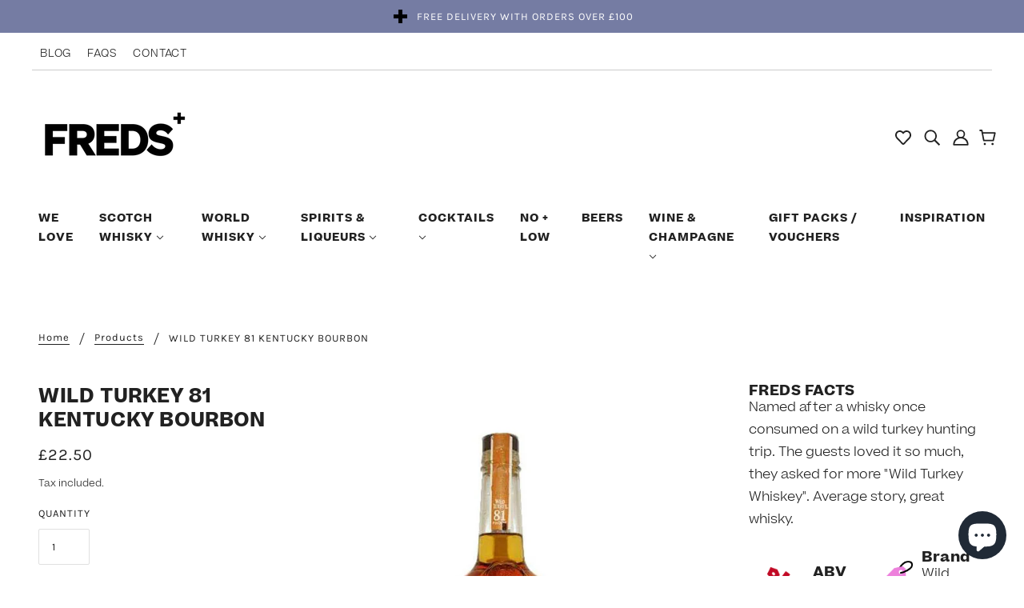

--- FILE ---
content_type: text/html; charset=utf-8
request_url: https://www.fredsdrinks.com/en-au/products/wild-turkey-81-kentucky-bourbon-70cl-american-whiskey
body_size: 68074
content:
<!doctype html>
<html class="no-js" lang="en">
<head>
	<!-- Blockshop Theme - Version 7.0.2 by Troop Themes - https://troopthemes.com/ -->

	<meta charset="UTF-8">
	<meta http-equiv="X-UA-Compatible" content="IE=edge,chrome=1">
	<meta name="viewport" content="width=device-width, initial-scale=1.0, maximum-scale=5.0">
	
		<meta name="description" content="Named after a whisky once consumed on a wild turkey hunting trip. The guests loved it so much, they asked for more &quot;Wild Turkey Whiskey&quot;. Average story, great whisky.">
	
	<meta name="google-site-verification" content="bYjnR-HVod8l2ypBmTBl4BkaZHmaLVZMFfYWxg8CrWc"/>

	<!-- Global site tag (gtag.js) - Google Ads: 10809193242 -->
	<script async src="https://www.googletagmanager.com/gtag/js?id=AW-10809193242"></script>
	<script>
      window.dataLayer = window.dataLayer || [];

      function gtag() {
          dataLayer.push(arguments);
      }

      gtag('js', new Date());

      gtag('config', 'AW-10809193242');
      gtag('config', 'G-KSD8HZ0M7Y');
	</script>

	<link rel="preconnect" href="https://cdn.shopify.com" crossorigin>
	<link rel="preconnect" href="https://fonts.shopify.com" crossorigin>
	<link rel="preconnect" href="https://monorail-edge.shopifysvc.com">

	<script
					src="https://code.jquery.com/jquery-2.2.4.min.js"
					integrity="sha256-BbhdlvQf/xTY9gja0Dq3HiwQF8LaCRTXxZKRutelT44="
					crossorigin="anonymous"></script>

	<link rel="preload" href="//www.fredsdrinks.com/cdn/shop/t/6/assets/theme--critical.css?v=36893484641253811271661266428" as="style">
	<link rel="preload" href="//www.fredsdrinks.com/cdn/shop/t/6/assets/theme--async.css?v=143757957624807327221749547312" as="style">
	<link rel="preload" href="//www.fredsdrinks.com/cdn/shop/t/6/assets/lazysizes.min.js?v=56751950883072570341649688880" as="script">
	<link rel="preload" href="//www.fredsdrinks.com/cdn/shop/t/6/assets/theme.js?v=5044089104835469891653930557" as="script">
	<link rel="preload" href="//www.fredsdrinks.com/cdn/shop/t/6/assets/sticky-navigation.js?v=30100336322000158951649688880" as="script"><link rel="canonical" href="https://www.fredsdrinks.com/en-au/products/wild-turkey-81-kentucky-bourbon-70cl-american-whiskey">
		<link rel="shortcut icon" href="//www.fredsdrinks.com/cdn/shop/files/FREDS_PLUS_32x.jpg?v=1635413876" type="image/png">
		<link rel="apple-touch-icon" href="//www.fredsdrinks.com/cdn/shop/files/FREDS_PLUS_180x.jpg?v=1635413876">
	

	


  <meta property="og:type" content="product">
  <meta property="og:title" content="WILD TURKEY 81 KENTUCKY BOURBON">

  
    <meta property="og:image" content="http://www.fredsdrinks.com/cdn/shop/products/Wild-Turkey-81_1200x.jpg?v=1635157260">
    <meta property="og:image:secure_url" content="https://www.fredsdrinks.com/cdn/shop/products/Wild-Turkey-81_1200x.jpg?v=1635157260">
    <meta property="og:image:width" content="800">
    <meta property="og:image:height" content="1000">
  

  <meta
    property="og:price:amount"
    content="22.50"
  >
  <meta property="og:price:currency" content="GBP">

  <meta itemprop="url" content="https://www.fredsdrinks.com/en-au/products/wild-turkey-81-kentucky-bourbon-70cl-american-whiskey" />
  <meta itemprop="name" content="WILD TURKEY 81 KENTUCKY BOURBON" />
  <meta itemprop="image" content="https://www.fredsdrinks.com/cdn/shop/products/Wild-Turkey-81_1000x.jpg?v=1635157260" />
  <meta itemprop="priceCurrency" content="GBP" />
  
    <link itemprop="availability" href="https://schema.org/InStock" />
  
  
  
  <meta itemprop="price" content="22.5">





<meta property="og:url" content="https://www.fredsdrinks.com/en-au/products/wild-turkey-81-kentucky-bourbon-70cl-american-whiskey">
<meta property="og:site_name" content="FREDS Drinks">
<meta property="og:description" content="Named after a whisky once consumed on a wild turkey hunting trip. The guests loved it so much, they asked for more &quot;Wild Turkey Whiskey&quot;. Average story, great whisky.">



<meta name="twitter:card" content="summary">
<meta name="twitter:description" content="Named after a whisky once consumed on a wild turkey hunting trip. The guests loved it so much, they asked for more &quot;Wild Turkey Whiskey&quot;. Average story, great whisky.">


  <meta name="twitter:title" content="WILD TURKEY 81 KENTUCKY BOURBON">

  
    <meta
      name="twitter:image"
      content="https://www.fredsdrinks.com/cdn/shop/products/Wild-Turkey-81_480x.jpg?v=1635157260"
    >
  



	
		<title>WILD TURKEY 81 KENTUCKY BOURBON | FREDS Drinks</title>
	

	<link rel="preload" as="font" href="//www.fredsdrinks.com/cdn/fonts/jost/jost_n4.d47a1b6347ce4a4c9f437608011273009d91f2b7.woff2" type="font/woff2" crossorigin>
<link rel="preload" as="font" href="//www.fredsdrinks.com/cdn/fonts/karla/karla_n4.40497e07df527e6a50e58fb17ef1950c72f3e32c.woff2" type="font/woff2" crossorigin>
<link rel="preload" as="font" href="//www.fredsdrinks.com/cdn/fonts/karla/karla_n4.40497e07df527e6a50e58fb17ef1950c72f3e32c.woff2" type="font/woff2" crossorigin>

<style>@font-face {
  font-family: Jost;
  font-weight: 400;
  font-style: normal;
  font-display: swap;
  src: url("//www.fredsdrinks.com/cdn/fonts/jost/jost_n4.d47a1b6347ce4a4c9f437608011273009d91f2b7.woff2") format("woff2"),
       url("//www.fredsdrinks.com/cdn/fonts/jost/jost_n4.791c46290e672b3f85c3d1c651ef2efa3819eadd.woff") format("woff");
}
@font-face {
  font-family: Jost;
  font-weight: 400;
  font-style: normal;
  font-display: swap;
  src: url("//www.fredsdrinks.com/cdn/fonts/jost/jost_n4.d47a1b6347ce4a4c9f437608011273009d91f2b7.woff2") format("woff2"),
       url("//www.fredsdrinks.com/cdn/fonts/jost/jost_n4.791c46290e672b3f85c3d1c651ef2efa3819eadd.woff") format("woff");
}
@font-face {
  font-family: Karla;
  font-weight: 400;
  font-style: normal;
  font-display: swap;
  src: url("//www.fredsdrinks.com/cdn/fonts/karla/karla_n4.40497e07df527e6a50e58fb17ef1950c72f3e32c.woff2") format("woff2"),
       url("//www.fredsdrinks.com/cdn/fonts/karla/karla_n4.e9f6f9de321061073c6bfe03c28976ba8ce6ee18.woff") format("woff");
}
@font-face {
  font-family: Karla;
  font-weight: 700;
  font-style: normal;
  font-display: swap;
  src: url("//www.fredsdrinks.com/cdn/fonts/karla/karla_n7.4358a847d4875593d69cfc3f8cc0b44c17b3ed03.woff2") format("woff2"),
       url("//www.fredsdrinks.com/cdn/fonts/karla/karla_n7.96e322f6d76ce794f25fa29e55d6997c3fb656b6.woff") format("woff");
}
@font-face {
  font-family: Karla;
  font-weight: 400;
  font-style: normal;
  font-display: swap;
  src: url("//www.fredsdrinks.com/cdn/fonts/karla/karla_n4.40497e07df527e6a50e58fb17ef1950c72f3e32c.woff2") format("woff2"),
       url("//www.fredsdrinks.com/cdn/fonts/karla/karla_n4.e9f6f9de321061073c6bfe03c28976ba8ce6ee18.woff") format("woff");
}
@font-face {
  font-family: Karla;
  font-weight: 700;
  font-style: normal;
  font-display: swap;
  src: url("//www.fredsdrinks.com/cdn/fonts/karla/karla_n7.4358a847d4875593d69cfc3f8cc0b44c17b3ed03.woff2") format("woff2"),
       url("//www.fredsdrinks.com/cdn/fonts/karla/karla_n7.96e322f6d76ce794f25fa29e55d6997c3fb656b6.woff") format("woff");
}
@font-face {
  font-family: Karla;
  font-weight: 400;
  font-style: italic;
  font-display: swap;
  src: url("//www.fredsdrinks.com/cdn/fonts/karla/karla_i4.2086039c16bcc3a78a72a2f7b471e3c4a7f873a6.woff2") format("woff2"),
       url("//www.fredsdrinks.com/cdn/fonts/karla/karla_i4.7b9f59841a5960c16fa2a897a0716c8ebb183221.woff") format("woff");
}
@font-face {
  font-family: Karla;
  font-weight: 700;
  font-style: italic;
  font-display: swap;
  src: url("//www.fredsdrinks.com/cdn/fonts/karla/karla_i7.fe031cd65d6e02906286add4f6dda06afc2615f0.woff2") format("woff2"),
       url("//www.fredsdrinks.com/cdn/fonts/karla/karla_i7.816d4949fa7f7d79314595d7003eda5b44e959e3.woff") format("woff");
}
</style>

<style>
  :root {
    --font--featured-heading--size: 30px;
    --font--section-heading--size: 24px;
    --font--block-heading--size: 18px;
    --font--heading--uppercase: uppercase;
    --font--paragraph--size: 16px;

    --font--heading--family: Jost, sans-serif;
    --font--heading--weight: 400;
    --font--heading--normal-weight: 400;
    --font--heading--style: normal;

    --font--accent--family: Karla, sans-serif;
    --font--accent--weight: 400;
    --font--accent--style: normal;
    --font--accent--size: 13px;

    --font--paragraph--family: Karla, sans-serif;
    --font--paragraph--weight: 400;
    --font--paragraph--style: normal;
    --font--bolder-paragraph--weight: 700;
  }
</style>
	<style>
  :root {
    --image--popup: url('//www.fredsdrinks.com/cdn/shopifycloud/storefront/assets/no-image-2048-a2addb12_1200x.gif');

    --color--accent: #757ca3;
    --color-text: #212121;
    --color-page-bg: #ffffff;
    --color-badge-bdr: rgba(33, 33, 33, 0.05);
    --color-border: #e0e0e0;
    --color-button: #ffffff;
    --color-button-bg: #212121;
    --color--body--light: #515151;
    --color--alternative: #ffffff;
    --color-header: #212121;
    --color-header-bg: #ffffff;
    --color-header-bg--transparent: rgba(255, 255, 255, 0);
    --color-header-bg--opaque: rgba(255, 255, 255, 0.95);
    --color-menubar: #212121;
    --color-cart: #212121;
    --color--footer: #212121;
    --bg-color--footer: #757ca3;
    --color-slider-caption: #212121;
    --color-slider-caption-bg: #ffffff;
    --color-slider-button: #ffffff;
    --color-slider-button-bg: #212121;
    --color-slider-button-hover-bg: ;
    --color-slider-nav: #212121;
    --color-product-slider-bg: ;
    --color-featured-promo-bg: ;
    --color-social-feed-bg: ;
    --color-tabs-accordions: #e0e0e0;

    /* shop pay */
    --payment-terms-background-color: #ffffff;
  }
</style>
	<script>
  var theme = theme || {};
  theme.assets = theme.assets || {};
  theme.carousels = theme.carousels || {};
  theme.classes = theme.classes || {};
  theme.local_storage = theme.local_storage || {};
  theme.partials = theme.partials || {};
  theme.popup = theme.popup || {};
  theme.settings = theme.settings || {};
  theme.shop = theme.shop || {};
  theme.swatches = theme.swatches || {};
  theme.translations = theme.translations || {};
  theme.urls = theme.urls || {};

  theme.assets.swipe = '//www.fredsdrinks.com/cdn/shop/t/6/assets/swipe-listener.min.js?v=123039615894270182531639498918';
  theme.assets.masonry = '//www.fredsdrinks.com/cdn/shop/t/6/assets/masonry.min.js?v=29745213517061307851649688880';
  theme.assets.stylesheet = '//www.fredsdrinks.com/cdn/shop/t/6/assets/theme--async.css?v=143757957624807327221749547312';

  theme.local_storage.collection_view = 'blockshop_collection_view';
  theme.local_storage.recent_products = 'blockshop_recently_viewed_storage';
  theme.local_storage.popup = 'blockshop_popup_storage';

  theme.popup.enabled = false;
  theme.popup.test_mode = false;
  theme.popup.newsletter_enabled = true;
  theme.popup.social_icons_enabled = true;
  theme.popup.show_image_enabled = '' > 0 ? true : false;
  theme.popup.image_link = '';
  theme.popup.seconds_until = 3;
  theme.popup.page_content = '';
  theme.popup.days_until = '7';

  theme.settings.cart_type = 'page';
  theme.settings.hover_image_enabled = 'false' == 'true';
  theme.settings.quick_add = 'true' == 'true';

  theme.shop.money_format = "£{{amount}}";
  theme.shop.scroll_to_active_item = true;

  theme.translations.add_to_cart = 'Add to Cart';
  theme.translations.all_items_added = 'All items have been added to the cart.';
  theme.translations.newsletter_email_blank = 'Email field is blank';
  theme.translations.out_of_stock = 'Out of stock';
  theme.translations.sale = 'Sale';
  theme.translations.size_chart_label = 'Size chart';
  theme.translations.unavailable = 'Unavailable';
  theme.translations.low_in_stock = {
    one: 'Only 1 item left!',
    other: 'Only 2 items left!'
  };

  theme.urls.all_products_collection = '/en-au/collections/all';
  theme.urls.cart = '/en-au/cart';
  theme.urls.cart_add = '/en-au/cart/add';
  theme.urls.cart_change = '/en-au/cart/change';
  theme.urls.product_recommendations = '/en-au/recommendations/products';
  theme.urls.search = '/en-au/search';
  theme.urls.shop = 'https://www.fredsdrinks.com';

  
    theme.urls.root = '/en-au';
  

  




  // LazySizes
  window.lazySizesConfig = window.lazySizesConfig || {};
  window.lazySizesConfig.expand = 1200;
  window.lazySizesConfig.loadMode = 3;
  window.lazySizesConfig.ricTimeout = 50;
</script>

	<script>
      function onLoadStylesheet() {
          const link = document.querySelector(`link[href="${theme.assets.stylesheet}"]`);
          link.loaded = true;
          link.dispatchEvent(new Event('load'));
      }
	</script>
	<noscript>
		<style>
        body .layout--main-content > *,
        body .header--root,
        body .footer--root,
        body .popup-modal-close,
        body .modal--root,
        body .modal--window {
            opacity: 1;
        }
		</style>

		<link href="//www.fredsdrinks.com/cdn/shop/t/6/assets/theme--async.css?v=143757957624807327221749547312" rel="stylesheet">
	</noscript>
	<link href="//www.fredsdrinks.com/cdn/shop/t/6/assets/font-face.css?v=58497572556642785901649751992" rel="stylesheet" media="all"/>
	<link href="//www.fredsdrinks.com/cdn/shop/t/6/assets/theme--critical.css?v=36893484641253811271661266428" rel="stylesheet" media="all"/>
	<link
					href="//www.fredsdrinks.com/cdn/shop/t/6/assets/theme--async.css?v=143757957624807327221749547312"
					rel="stylesheet"
					media="print"
					onload="this.media='all';onLoadStylesheet()"
	>

	<style>

.theme-store-id-606.spf-layout-theme.spf-has-filter #gf-products {
  grid-column-gap: 32px;
  grid-row-gap: 32px;
}

.modal--window .search--results {
    display: none;
}

@media only screen and (max-width: 767px) {
  .theme-store-id-606.spf-layout-theme.spf-has-filter #gf-products {
      grid-column-gap: 16px;
      grid-row-gap: 16px;
  }
}


[data-item=nav-text],
.rte,
[data-item=paragraph],
[data-item=rte-content],
body
{
	font-family: Beatrice !important;
	font-weight: 300 !important;
	line-height: 1.75 !important;
}
h1,h2,h3,h4,h5,h6 {
	font-family: Beatrice !important;
	font-weight: 700 !important;
}

.section--slideshow .featured-content--title {
	font-family: Sohne !important;
	font-size: calc(22px + 54 * ((100vw - 320px) / 680));
	line-height: calc(1.1rem + 42 * ((100vw - 320px) / 680));
	letter-spacing: 0 !important;
    color: #000;
}
.section--slideshow .featured-content--description {
	margin-top: 20px;
}

.section--slideshow .featured-content--root[data-text-width=medium] .featured-content--text,
.section--slideshow .featured-content--root[data-text-width=large] .featured-content--text{
	max-width: none !important;
	width: 65%;
}

.section--slideshow .featured-content--root[data-image-height='2'] .featured-content--image {
	height: auto !important;
}

.section--slideshow .image--root[data-cover=true] img {
	object-fit: none;
    width: 100% !important;
    height: auto !important;
}
.section--slideshow .featured-content--root[data-image-height='2'][data-text-position=bottom-left] .featured-content--container,
.section--slideshow .featured-content--root[data-image-height='2'][data-text-position=center] .featured-content--container {
	min-height: auto !important;
}

/* Content alignment */

.section--slideshow div[data-text-position] .featured-content--text-container {
	color: #212121;
}

.section--slideshow div[data-text-position="right"] .featured-content--text-container {
	text-align: right;
}

.carousel-slide {
	height: 0;
	position: relative;
	display: block;
}

.carousel-slide .featured-content--image {
	top: 0 !important;
	left: 0 !important;
}
.carousel-slide .featured-content--text {
	position: absolute !important;
	z-index: 3;
	top: 50%;
	left: 50%;
	transform: translate(-50%, -50%);
}
.carousel--prev .icon--root {
	background: transparent !important;
	border: 0 !important;
}
.carousel--next .icon--root {
	background: transparent !important;
	border: 0 !important;
}

.icon--next div {
	height: 10px;
	width: 40px;
}

.icon--next div:first-child {
	-webkit-transform: translate3d(0,10px,0) rotate3d(0,0,1,-45deg) scale(.9);
	transform: translate3d(0,10px,0) rotate3d(0,0,1,-45deg) scale(.9);
}
.icon--next:hover div:first-child {
	-webkit-transform: translate3d(0,10px,0) rotate3d(0,0,1,	-45deg) scale(.9);
	transform: translate3d(0,10px,0) rotate3d(0,0,1,-45deg) scale(.9);
	background: #000;
}
.icon--next div:nth-child(2) {
	-webkit-transform: translate3d(0, -10px,0) rotate3d(0,0,1,45deg) scale(.9);
	transform: translate3d(0, -10px,0) rotate3d(0,0,1,45deg) scale(.9);
}
.icon--next:hover div:nth-child(2) {
	-webkit-transform: translate3d(0, -10px,0) rotate3d(0,0,1,45deg) scale(.9);
	transform: translate3d(0, -10px,0) rotate3d(0,0,1,45deg) scale(.9);
	background: #000;
}

.icon--prev div {
	height: 10px;
    width: 40px;
}
.icon--prev div:first-child {
	-webkit-transform: translate3d(0,10px,0) rotate3d(0,0,1,45deg) scale(.9);
	transform: translate3d(0,10px,0) rotate3d(0,0,1,45deg) scale(.9);
}
.icon--prev div:nth-child(2) {
	-webkit-transform: translate3d(0,-10px,0) rotate3d(0,0,1,-45deg) scale(.9);
	transform: translate3d(0,-10px,0) rotate3d(0,0,1,-45deg) scale(.9);
}
.icon--prev:hover div:first-child {
	-webkit-transform: translate3d(0,10px,0) rotate3d(0,0,1,45deg) scale(.9);
	transform: translate3d(0,10px,0) rotate3d(0,0,1,45deg) scale(.9);
    color: #000;
}
.icon--prev:hover div:nth-child(2) {
	-webkit-transform: translate3d(0,-10px,0) rotate3d(0,0,1,-45deg) scale(.9);
	transform: translate3d(0,-10px,0) rotate3d(0,0,1,-45deg) scale(.9);
	color: #000;
}

.icon--prev div:last-child {
	display:none;
}


.icon--next div:last-child {
	display: none;
}


@media(max-width: 767px) {
	.carousel-slide .featured-content--root[data-mobile-overlay=true][data-cover-image-mobile=true] .featured-content--container {
		padding-top: 0;
		padding-bottom: 0;
	}
}


/* Cocktail template */

.product-coctail .product-page--thumbs {
	display: block !important;
}

@media (min-width: 768px) {
	.product-coctail .product-page--main-content {
		grid-template-columns: minmax(50%,50%) minmax(50%,50%);
	}
	.product-coctail .product-page--description {
		grid-column: 2;
	}
	.product-coctail .product-page--media {
		grid-column-start: 1;
		grid-column-end: 2;
		text-align: left;
	}
	.product-coctail .product-page--title,
	.product-coctail .product-page--description {
		max-width: 650px
	}
}

.product-coctail .product-page--title {
	margin-bottom: 40px;
	padding-bottom: 0;
	font-size: 2rem;
}
.product-coctail .product-page--description p,
.product-coctail .product-page--description ul
{
	margin-bottom: 30px;
	padding-bottom: 0;
}
.product-coctail .product-page--description ul li {
	line-height: 1.7;
}
.product-coctail .product-media--thumb .image--container {
	padding-top: 100% !important;
}
.product-coctail .product-media--thumb .image--container img {
	object-fit: cover;
}

.product-coctail .product-page--thumbs {
	max-width: 100% !important;
	padding-top: 10px;
	padding-bottom: 10px;
}

.product-coctail .product-page--container {
	max-width: 1600px;
	margin-left: auto;
	margin-right: auto;
}

@media(min-width: 1200px) {
	.product-coctail .product-video--root {
		width: 600px;
	}
}
@media(max-width: 1199px) {
	.product-cocktail-media .image--root {
		width: 100% !important;
	}
}

.product-cocktail-media .product-video--container {
	padding-top: 100% !important;
}

.product-coctail .product-page--description ul {
	list-style: none;
	padding-left: 25px;
}
.product-coctail .product-page--description li{
	position: relative;
}
.product-coctail .product-page--description li:before {
	content: "";
	background-image: url("//www.fredsdrinks.com/cdn/shop/t/6/assets/freds-plus.png?v=178101627892754022261652812556");
	background-repeat: no-repeat;
	background-size: contain;
	width: 20px;
	height: 20px;
	background-position: center;
	position: absolute;
	top: 0;
	left: -25px;
}


/* Picky story */

.picky-bundler-container.picky-widget {
	padding-top: 0 !important;
	padding-bottom: 70px !important;
}
.picky-custom-html h2 {
	margin-bottom: 70px;
	font-family: var(--font--heading--family);
	font-weight: var(--font--heading--weight);
	font-style: var(--font--heading--style);
	text-transform: var(--font--heading--uppercase);
	font-size: var(--font--section-heading--size);
	line-height: 1.25em;
	letter-spacing: .025em;
}
div[class*="RecommendedProductCard_picky-product-title"] {
	font-weight: 700 !important;
	text-align: center !important;
	margin: 20px 0 !important;
}
div[class*="AddSelectedToCart_picky-add-selected-to-cart"] {
	margin-top: 40px !important;
}

div[class*="GridLayout_picky-vertical-product-card-orientation"] {
	column-gap: 20px !important;
}

.product-page--media {
	padding-left: 0 !important;
}</style>

	<script src="//www.fredsdrinks.com/cdn/shop/t/6/assets/lazysizes.min.js?v=56751950883072570341649688880" async="async"></script>
	<script src="//www.fredsdrinks.com/cdn/shop/t/6/assets/theme.js?v=5044089104835469891653930557" defer="defer"></script>
	<script src="//www.fredsdrinks.com/cdn/shop/t/6/assets/sticky-navigation.js?v=30100336322000158951649688880" defer="defer"></script>
	

	

	<style>.spf-filter-loading #gf-products > *:not(.spf-product--skeleton) {
          visibility: hidden;
      }</style>
	<script>
      window.sortByRelevance = false;
      window.moneyFormat = "£{{amount}}";
      window.GloboMoneyFormat = "£{{amount}}";
      window.GloboMoneyWithCurrencyFormat = "£{{amount}} GBP";
      window.filterPriceRate = 1;
      window.filterPriceAdjustment = 1;

      window.shopCurrency = "GBP";
      window.currentCurrency = "GBP";

      window.isMultiCurrency = false;
      window.assetsUrl = '//www.fredsdrinks.com/cdn/shop/t/6/assets/';
      window.filesUrl = '//www.fredsdrinks.com/cdn/shop/files/';
      var page_id = 0;
	</script>


	<script>window.performance && window.performance.mark && window.performance.mark('shopify.content_for_header.start');</script><meta name="google-site-verification" content="ItU3v5gwKpW9f6Z_N2kdkSdF0rB4DYud0lpj-76hUGY">
<meta name="facebook-domain-verification" content="q98r0bm5r6qjlg0vr61s6ozcyj42sc">
<meta id="shopify-digital-wallet" name="shopify-digital-wallet" content="/58427834561/digital_wallets/dialog">
<meta name="shopify-checkout-api-token" content="731c9dc76d415a3c6070cab08fa6cd95">
<link rel="alternate" hreflang="x-default" href="https://www.fredsdrinks.com/products/wild-turkey-81-kentucky-bourbon-70cl-american-whiskey">
<link rel="alternate" hreflang="en" href="https://www.fredsdrinks.com/products/wild-turkey-81-kentucky-bourbon-70cl-american-whiskey">
<link rel="alternate" hreflang="en-AR" href="https://www.fredsdrinks.com/en-ar/products/wild-turkey-81-kentucky-bourbon-70cl-american-whiskey">
<link rel="alternate" hreflang="en-AU" href="https://www.fredsdrinks.com/en-au/products/wild-turkey-81-kentucky-bourbon-70cl-american-whiskey">
<link rel="alternate" hreflang="en-BR" href="https://www.fredsdrinks.com/en-br/products/wild-turkey-81-kentucky-bourbon-70cl-american-whiskey">
<link rel="alternate" hreflang="en-IL" href="https://www.fredsdrinks.com/en-il/products/wild-turkey-81-kentucky-bourbon-70cl-american-whiskey">
<link rel="alternate" hreflang="en-JP" href="https://www.fredsdrinks.com/en-jp/products/wild-turkey-81-kentucky-bourbon-70cl-american-whiskey">
<link rel="alternate" hreflang="en-NZ" href="https://www.fredsdrinks.com/en-nz/products/wild-turkey-81-kentucky-bourbon-70cl-american-whiskey">
<link rel="alternate" hreflang="en-PH" href="https://www.fredsdrinks.com/en-ph/products/wild-turkey-81-kentucky-bourbon-70cl-american-whiskey">
<link rel="alternate" hreflang="en-SG" href="https://www.fredsdrinks.com/en-sg/products/wild-turkey-81-kentucky-bourbon-70cl-american-whiskey">
<link rel="alternate" hreflang="en-KR" href="https://www.fredsdrinks.com/en-kr/products/wild-turkey-81-kentucky-bourbon-70cl-american-whiskey">
<link rel="alternate" hreflang="en-TW" href="https://www.fredsdrinks.com/en-tw/products/wild-turkey-81-kentucky-bourbon-70cl-american-whiskey">
<link rel="alternate" hreflang="en-TH" href="https://www.fredsdrinks.com/en-th/products/wild-turkey-81-kentucky-bourbon-70cl-american-whiskey">
<link rel="alternate" type="application/json+oembed" href="https://www.fredsdrinks.com/en-au/products/wild-turkey-81-kentucky-bourbon-70cl-american-whiskey.oembed">
<script async="async" src="/checkouts/internal/preloads.js?locale=en-AU"></script>
<link rel="preconnect" href="https://shop.app" crossorigin="anonymous">
<script async="async" src="https://shop.app/checkouts/internal/preloads.js?locale=en-AU&shop_id=58427834561" crossorigin="anonymous"></script>
<script id="apple-pay-shop-capabilities" type="application/json">{"shopId":58427834561,"countryCode":"GB","currencyCode":"GBP","merchantCapabilities":["supports3DS"],"merchantId":"gid:\/\/shopify\/Shop\/58427834561","merchantName":"FREDS Drinks","requiredBillingContactFields":["postalAddress","email"],"requiredShippingContactFields":["postalAddress","email"],"shippingType":"shipping","supportedNetworks":["visa","maestro","masterCard","amex","discover","elo"],"total":{"type":"pending","label":"FREDS Drinks","amount":"1.00"},"shopifyPaymentsEnabled":true,"supportsSubscriptions":true}</script>
<script id="shopify-features" type="application/json">{"accessToken":"731c9dc76d415a3c6070cab08fa6cd95","betas":["rich-media-storefront-analytics"],"domain":"www.fredsdrinks.com","predictiveSearch":true,"shopId":58427834561,"locale":"en"}</script>
<script>var Shopify = Shopify || {};
Shopify.shop = "freds-whisky-ltd.myshopify.com";
Shopify.locale = "en";
Shopify.currency = {"active":"GBP","rate":"1.0"};
Shopify.country = "AU";
Shopify.theme = {"name":"freds-whisky-ltd\/main","id":129577681126,"schema_name":"Blockshop","schema_version":"7.0.2","theme_store_id":null,"role":"main"};
Shopify.theme.handle = "null";
Shopify.theme.style = {"id":null,"handle":null};
Shopify.cdnHost = "www.fredsdrinks.com/cdn";
Shopify.routes = Shopify.routes || {};
Shopify.routes.root = "/en-au/";</script>
<script type="module">!function(o){(o.Shopify=o.Shopify||{}).modules=!0}(window);</script>
<script>!function(o){function n(){var o=[];function n(){o.push(Array.prototype.slice.apply(arguments))}return n.q=o,n}var t=o.Shopify=o.Shopify||{};t.loadFeatures=n(),t.autoloadFeatures=n()}(window);</script>
<script>
  window.ShopifyPay = window.ShopifyPay || {};
  window.ShopifyPay.apiHost = "shop.app\/pay";
  window.ShopifyPay.redirectState = null;
</script>
<script id="shop-js-analytics" type="application/json">{"pageType":"product"}</script>
<script defer="defer" async type="module" src="//www.fredsdrinks.com/cdn/shopifycloud/shop-js/modules/v2/client.init-shop-cart-sync_BApSsMSl.en.esm.js"></script>
<script defer="defer" async type="module" src="//www.fredsdrinks.com/cdn/shopifycloud/shop-js/modules/v2/chunk.common_CBoos6YZ.esm.js"></script>
<script type="module">
  await import("//www.fredsdrinks.com/cdn/shopifycloud/shop-js/modules/v2/client.init-shop-cart-sync_BApSsMSl.en.esm.js");
await import("//www.fredsdrinks.com/cdn/shopifycloud/shop-js/modules/v2/chunk.common_CBoos6YZ.esm.js");

  window.Shopify.SignInWithShop?.initShopCartSync?.({"fedCMEnabled":true,"windoidEnabled":true});

</script>
<script>
  window.Shopify = window.Shopify || {};
  if (!window.Shopify.featureAssets) window.Shopify.featureAssets = {};
  window.Shopify.featureAssets['shop-js'] = {"shop-cart-sync":["modules/v2/client.shop-cart-sync_DJczDl9f.en.esm.js","modules/v2/chunk.common_CBoos6YZ.esm.js"],"init-fed-cm":["modules/v2/client.init-fed-cm_BzwGC0Wi.en.esm.js","modules/v2/chunk.common_CBoos6YZ.esm.js"],"init-windoid":["modules/v2/client.init-windoid_BS26ThXS.en.esm.js","modules/v2/chunk.common_CBoos6YZ.esm.js"],"init-shop-email-lookup-coordinator":["modules/v2/client.init-shop-email-lookup-coordinator_DFwWcvrS.en.esm.js","modules/v2/chunk.common_CBoos6YZ.esm.js"],"shop-cash-offers":["modules/v2/client.shop-cash-offers_DthCPNIO.en.esm.js","modules/v2/chunk.common_CBoos6YZ.esm.js","modules/v2/chunk.modal_Bu1hFZFC.esm.js"],"shop-button":["modules/v2/client.shop-button_D_JX508o.en.esm.js","modules/v2/chunk.common_CBoos6YZ.esm.js"],"shop-toast-manager":["modules/v2/client.shop-toast-manager_tEhgP2F9.en.esm.js","modules/v2/chunk.common_CBoos6YZ.esm.js"],"avatar":["modules/v2/client.avatar_BTnouDA3.en.esm.js"],"pay-button":["modules/v2/client.pay-button_BuNmcIr_.en.esm.js","modules/v2/chunk.common_CBoos6YZ.esm.js"],"init-shop-cart-sync":["modules/v2/client.init-shop-cart-sync_BApSsMSl.en.esm.js","modules/v2/chunk.common_CBoos6YZ.esm.js"],"shop-login-button":["modules/v2/client.shop-login-button_DwLgFT0K.en.esm.js","modules/v2/chunk.common_CBoos6YZ.esm.js","modules/v2/chunk.modal_Bu1hFZFC.esm.js"],"init-customer-accounts-sign-up":["modules/v2/client.init-customer-accounts-sign-up_TlVCiykN.en.esm.js","modules/v2/client.shop-login-button_DwLgFT0K.en.esm.js","modules/v2/chunk.common_CBoos6YZ.esm.js","modules/v2/chunk.modal_Bu1hFZFC.esm.js"],"init-shop-for-new-customer-accounts":["modules/v2/client.init-shop-for-new-customer-accounts_DrjXSI53.en.esm.js","modules/v2/client.shop-login-button_DwLgFT0K.en.esm.js","modules/v2/chunk.common_CBoos6YZ.esm.js","modules/v2/chunk.modal_Bu1hFZFC.esm.js"],"init-customer-accounts":["modules/v2/client.init-customer-accounts_C0Oh2ljF.en.esm.js","modules/v2/client.shop-login-button_DwLgFT0K.en.esm.js","modules/v2/chunk.common_CBoos6YZ.esm.js","modules/v2/chunk.modal_Bu1hFZFC.esm.js"],"shop-follow-button":["modules/v2/client.shop-follow-button_C5D3XtBb.en.esm.js","modules/v2/chunk.common_CBoos6YZ.esm.js","modules/v2/chunk.modal_Bu1hFZFC.esm.js"],"checkout-modal":["modules/v2/client.checkout-modal_8TC_1FUY.en.esm.js","modules/v2/chunk.common_CBoos6YZ.esm.js","modules/v2/chunk.modal_Bu1hFZFC.esm.js"],"lead-capture":["modules/v2/client.lead-capture_D-pmUjp9.en.esm.js","modules/v2/chunk.common_CBoos6YZ.esm.js","modules/v2/chunk.modal_Bu1hFZFC.esm.js"],"shop-login":["modules/v2/client.shop-login_BmtnoEUo.en.esm.js","modules/v2/chunk.common_CBoos6YZ.esm.js","modules/v2/chunk.modal_Bu1hFZFC.esm.js"],"payment-terms":["modules/v2/client.payment-terms_BHOWV7U_.en.esm.js","modules/v2/chunk.common_CBoos6YZ.esm.js","modules/v2/chunk.modal_Bu1hFZFC.esm.js"]};
</script>
<script>(function() {
  var isLoaded = false;
  function asyncLoad() {
    if (isLoaded) return;
    isLoaded = true;
    var urls = ["https:\/\/cdn.shopify.com\/s\/files\/1\/0584\/2783\/4561\/t\/3\/assets\/globo.filter.init.js?shop=freds-whisky-ltd.myshopify.com","https:\/\/instafeed.nfcube.com\/cdn\/37d1ec9701c32074679c6d8facf84d55.js?shop=freds-whisky-ltd.myshopify.com","\/\/cdn.shopify.com\/proxy\/0384bd491f6799814a8b9ff370bf064018943c9b33cf68c6b129617c254bfd84\/s.pandect.es\/scripts\/pandectes-core.js?shop=freds-whisky-ltd.myshopify.com\u0026sp-cache-control=cHVibGljLCBtYXgtYWdlPTkwMA","https:\/\/cdn.pickystory.com\/widget\/static\/js\/noop.js?shop=freds-whisky-ltd.myshopify.com","https:\/\/av-northern-apps.com\/js\/agecheckerplus_mG35tH2eGxRu7PQW.js?shop=freds-whisky-ltd.myshopify.com","https:\/\/cdn.hextom.com\/js\/ultimatesalesboost.js?shop=freds-whisky-ltd.myshopify.com"];
    for (var i = 0; i < urls.length; i++) {
      var s = document.createElement('script');
      s.type = 'text/javascript';
      s.async = true;
      s.src = urls[i];
      var x = document.getElementsByTagName('script')[0];
      x.parentNode.insertBefore(s, x);
    }
  };
  if(window.attachEvent) {
    window.attachEvent('onload', asyncLoad);
  } else {
    window.addEventListener('load', asyncLoad, false);
  }
})();</script>
<script id="__st">var __st={"a":58427834561,"offset":0,"reqid":"33c27aa4-5cab-4bc6-b788-2cea0024df33-1768918407","pageurl":"www.fredsdrinks.com\/en-au\/products\/wild-turkey-81-kentucky-bourbon-70cl-american-whiskey","u":"8516835ced05","p":"product","rtyp":"product","rid":6978628124865};</script>
<script>window.ShopifyPaypalV4VisibilityTracking = true;</script>
<script id="captcha-bootstrap">!function(){'use strict';const t='contact',e='account',n='new_comment',o=[[t,t],['blogs',n],['comments',n],[t,'customer']],c=[[e,'customer_login'],[e,'guest_login'],[e,'recover_customer_password'],[e,'create_customer']],r=t=>t.map((([t,e])=>`form[action*='/${t}']:not([data-nocaptcha='true']) input[name='form_type'][value='${e}']`)).join(','),a=t=>()=>t?[...document.querySelectorAll(t)].map((t=>t.form)):[];function s(){const t=[...o],e=r(t);return a(e)}const i='password',u='form_key',d=['recaptcha-v3-token','g-recaptcha-response','h-captcha-response',i],f=()=>{try{return window.sessionStorage}catch{return}},m='__shopify_v',_=t=>t.elements[u];function p(t,e,n=!1){try{const o=window.sessionStorage,c=JSON.parse(o.getItem(e)),{data:r}=function(t){const{data:e,action:n}=t;return t[m]||n?{data:e,action:n}:{data:t,action:n}}(c);for(const[e,n]of Object.entries(r))t.elements[e]&&(t.elements[e].value=n);n&&o.removeItem(e)}catch(o){console.error('form repopulation failed',{error:o})}}const l='form_type',E='cptcha';function T(t){t.dataset[E]=!0}const w=window,h=w.document,L='Shopify',v='ce_forms',y='captcha';let A=!1;((t,e)=>{const n=(g='f06e6c50-85a8-45c8-87d0-21a2b65856fe',I='https://cdn.shopify.com/shopifycloud/storefront-forms-hcaptcha/ce_storefront_forms_captcha_hcaptcha.v1.5.2.iife.js',D={infoText:'Protected by hCaptcha',privacyText:'Privacy',termsText:'Terms'},(t,e,n)=>{const o=w[L][v],c=o.bindForm;if(c)return c(t,g,e,D).then(n);var r;o.q.push([[t,g,e,D],n]),r=I,A||(h.body.append(Object.assign(h.createElement('script'),{id:'captcha-provider',async:!0,src:r})),A=!0)});var g,I,D;w[L]=w[L]||{},w[L][v]=w[L][v]||{},w[L][v].q=[],w[L][y]=w[L][y]||{},w[L][y].protect=function(t,e){n(t,void 0,e),T(t)},Object.freeze(w[L][y]),function(t,e,n,w,h,L){const[v,y,A,g]=function(t,e,n){const i=e?o:[],u=t?c:[],d=[...i,...u],f=r(d),m=r(i),_=r(d.filter((([t,e])=>n.includes(e))));return[a(f),a(m),a(_),s()]}(w,h,L),I=t=>{const e=t.target;return e instanceof HTMLFormElement?e:e&&e.form},D=t=>v().includes(t);t.addEventListener('submit',(t=>{const e=I(t);if(!e)return;const n=D(e)&&!e.dataset.hcaptchaBound&&!e.dataset.recaptchaBound,o=_(e),c=g().includes(e)&&(!o||!o.value);(n||c)&&t.preventDefault(),c&&!n&&(function(t){try{if(!f())return;!function(t){const e=f();if(!e)return;const n=_(t);if(!n)return;const o=n.value;o&&e.removeItem(o)}(t);const e=Array.from(Array(32),(()=>Math.random().toString(36)[2])).join('');!function(t,e){_(t)||t.append(Object.assign(document.createElement('input'),{type:'hidden',name:u})),t.elements[u].value=e}(t,e),function(t,e){const n=f();if(!n)return;const o=[...t.querySelectorAll(`input[type='${i}']`)].map((({name:t})=>t)),c=[...d,...o],r={};for(const[a,s]of new FormData(t).entries())c.includes(a)||(r[a]=s);n.setItem(e,JSON.stringify({[m]:1,action:t.action,data:r}))}(t,e)}catch(e){console.error('failed to persist form',e)}}(e),e.submit())}));const S=(t,e)=>{t&&!t.dataset[E]&&(n(t,e.some((e=>e===t))),T(t))};for(const o of['focusin','change'])t.addEventListener(o,(t=>{const e=I(t);D(e)&&S(e,y())}));const B=e.get('form_key'),M=e.get(l),P=B&&M;t.addEventListener('DOMContentLoaded',(()=>{const t=y();if(P)for(const e of t)e.elements[l].value===M&&p(e,B);[...new Set([...A(),...v().filter((t=>'true'===t.dataset.shopifyCaptcha))])].forEach((e=>S(e,t)))}))}(h,new URLSearchParams(w.location.search),n,t,e,['guest_login'])})(!0,!0)}();</script>
<script integrity="sha256-4kQ18oKyAcykRKYeNunJcIwy7WH5gtpwJnB7kiuLZ1E=" data-source-attribution="shopify.loadfeatures" defer="defer" src="//www.fredsdrinks.com/cdn/shopifycloud/storefront/assets/storefront/load_feature-a0a9edcb.js" crossorigin="anonymous"></script>
<script crossorigin="anonymous" defer="defer" src="//www.fredsdrinks.com/cdn/shopifycloud/storefront/assets/shopify_pay/storefront-65b4c6d7.js?v=20250812"></script>
<script data-source-attribution="shopify.dynamic_checkout.dynamic.init">var Shopify=Shopify||{};Shopify.PaymentButton=Shopify.PaymentButton||{isStorefrontPortableWallets:!0,init:function(){window.Shopify.PaymentButton.init=function(){};var t=document.createElement("script");t.src="https://www.fredsdrinks.com/cdn/shopifycloud/portable-wallets/latest/portable-wallets.en.js",t.type="module",document.head.appendChild(t)}};
</script>
<script data-source-attribution="shopify.dynamic_checkout.buyer_consent">
  function portableWalletsHideBuyerConsent(e){var t=document.getElementById("shopify-buyer-consent"),n=document.getElementById("shopify-subscription-policy-button");t&&n&&(t.classList.add("hidden"),t.setAttribute("aria-hidden","true"),n.removeEventListener("click",e))}function portableWalletsShowBuyerConsent(e){var t=document.getElementById("shopify-buyer-consent"),n=document.getElementById("shopify-subscription-policy-button");t&&n&&(t.classList.remove("hidden"),t.removeAttribute("aria-hidden"),n.addEventListener("click",e))}window.Shopify?.PaymentButton&&(window.Shopify.PaymentButton.hideBuyerConsent=portableWalletsHideBuyerConsent,window.Shopify.PaymentButton.showBuyerConsent=portableWalletsShowBuyerConsent);
</script>
<script>
  function portableWalletsCleanup(e){e&&e.src&&console.error("Failed to load portable wallets script "+e.src);var t=document.querySelectorAll("shopify-accelerated-checkout .shopify-payment-button__skeleton, shopify-accelerated-checkout-cart .wallet-cart-button__skeleton"),e=document.getElementById("shopify-buyer-consent");for(let e=0;e<t.length;e++)t[e].remove();e&&e.remove()}function portableWalletsNotLoadedAsModule(e){e instanceof ErrorEvent&&"string"==typeof e.message&&e.message.includes("import.meta")&&"string"==typeof e.filename&&e.filename.includes("portable-wallets")&&(window.removeEventListener("error",portableWalletsNotLoadedAsModule),window.Shopify.PaymentButton.failedToLoad=e,"loading"===document.readyState?document.addEventListener("DOMContentLoaded",window.Shopify.PaymentButton.init):window.Shopify.PaymentButton.init())}window.addEventListener("error",portableWalletsNotLoadedAsModule);
</script>

<script type="module" src="https://www.fredsdrinks.com/cdn/shopifycloud/portable-wallets/latest/portable-wallets.en.js" onError="portableWalletsCleanup(this)" crossorigin="anonymous"></script>
<script nomodule>
  document.addEventListener("DOMContentLoaded", portableWalletsCleanup);
</script>

<link id="shopify-accelerated-checkout-styles" rel="stylesheet" media="screen" href="https://www.fredsdrinks.com/cdn/shopifycloud/portable-wallets/latest/accelerated-checkout-backwards-compat.css" crossorigin="anonymous">
<style id="shopify-accelerated-checkout-cart">
        #shopify-buyer-consent {
  margin-top: 1em;
  display: inline-block;
  width: 100%;
}

#shopify-buyer-consent.hidden {
  display: none;
}

#shopify-subscription-policy-button {
  background: none;
  border: none;
  padding: 0;
  text-decoration: underline;
  font-size: inherit;
  cursor: pointer;
}

#shopify-subscription-policy-button::before {
  box-shadow: none;
}

      </style>

<script>window.performance && window.performance.mark && window.performance.mark('shopify.content_for_header.end');</script>

	<script class="notranslate" translate=no type="application/json" id="gift-wrap-product-json">{"id":6987408605377,"title":"Gift Wrapping","handle":"gift-wrapping","description":"\u003cp\u003eGift wrapping\u003c\/p\u003e","published_at":"2021-10-20T16:25:54+01:00","created_at":"2021-10-20T13:39:37+01:00","vendor":"FREDS Drinks","type":"Service","tags":[],"price":417,"price_min":417,"price_max":417,"available":true,"price_varies":false,"compare_at_price":null,"compare_at_price_min":0,"compare_at_price_max":0,"compare_at_price_varies":false,"variants":[{"id":40917102919873,"title":"Default Title","option1":"Default Title","option2":null,"option3":null,"sku":"GIF0569","requires_shipping":true,"taxable":true,"featured_image":null,"available":true,"name":"Gift Wrapping","public_title":null,"options":["Default Title"],"price":417,"weight":0,"compare_at_price":null,"inventory_management":null,"barcode":"","requires_selling_plan":false,"selling_plan_allocations":[]}],"images":["\/\/www.fredsdrinks.com\/cdn\/shop\/products\/giftwrap-icon.png?v=1636111825"],"featured_image":"\/\/www.fredsdrinks.com\/cdn\/shop\/products\/giftwrap-icon.png?v=1636111825","options":["Title"],"media":[{"alt":null,"id":26785853833446,"position":1,"preview_image":{"aspect_ratio":1.0,"height":1024,"width":1024,"src":"\/\/www.fredsdrinks.com\/cdn\/shop\/products\/giftwrap-icon.png?v=1636111825"},"aspect_ratio":1.0,"height":1024,"media_type":"image","src":"\/\/www.fredsdrinks.com\/cdn\/shop\/products\/giftwrap-icon.png?v=1636111825","width":1024}],"requires_selling_plan":false,"selling_plan_groups":[],"content":"\u003cp\u003eGift wrapping\u003c\/p\u003e"}</script>

	<link href="https://cdn.jsdelivr.net/npm/sweetalert2@11.1.9/dist/sweetalert2.min.css" rel="stylesheet" media="all"/>
	<script src="https://cdn.jsdelivr.net/npm/sweetalert2@11.1.9/dist/sweetalert2.all.min.js" async="async"></script>

<!-- BEGIN app block: shopify://apps/smart-filter-search/blocks/app-embed/5cc1944c-3014-4a2a-af40-7d65abc0ef73 --><link href="https://cdn.shopify.com/extensions/019bda53-6957-7964-825d-c11097450731/smart-product-filters-611/assets/globo.filter.min.js" as="script" rel="preload">
<link rel="preconnect" href="https://filter-eu9.globo.io" crossorigin>
<link rel="dns-prefetch" href="https://filter-eu9.globo.io"><link rel="stylesheet" href="https://cdn.shopify.com/extensions/019bda53-6957-7964-825d-c11097450731/smart-product-filters-611/assets/globo.search.css" media="print" onload="this.media='all'">
<link rel="stylesheet" href="https://cdn.shopify.com/extensions/019bda53-6957-7964-825d-c11097450731/smart-product-filters-611/assets/globo.search.carousel.css" media="print" onload="this.media='all'">
<meta id="search_terms_value" content="" />
<!-- BEGIN app snippet: global.variables --><script>
  window.shopCurrency = "GBP";
  window.shopCountry = "GB";
  window.shopLanguageCode = "en";

  window.currentCurrency = "GBP";
  window.currentCountry = "AU";
  window.currentLanguageCode = "en";

  window.shopCustomer = false

  window.useCustomTreeTemplate = false;
  window.useCustomProductTemplate = false;

  window.GloboFilterRequestOrigin = "https://www.fredsdrinks.com";
  window.GloboFilterShopifyDomain = "freds-whisky-ltd.myshopify.com";
  window.GloboFilterSFAT = "";
  window.GloboFilterSFApiVersion = "2025-04";
  window.GloboFilterProxyPath = "/apps/globofilters";
  window.GloboFilterRootUrl = "/en-au";
  window.GloboFilterTranslation = {"search":{"suggestions":"Suggestions","collections":"Collections","pages":"Pages","product":"Product","products":"Products","view_all":"Search for","view_all_products":"View all products","not_found":"Sorry, nothing found for","product_not_found":"No products were found","no_result_keywords_suggestions_title":"Popular searches","no_result_products_suggestions_title":"However, You may like","zero_character_keywords_suggestions_title":"Suggestions","zero_character_popular_searches_title":"Popular searches","zero_character_products_suggestions_title":"Trending products"},"form":{"title":"Search Products","submit":"Search"},"filter":{"filter_by":"Filter By","clear_all":"Clear All","view":"View","clear":"Clear","in_stock":"In Stock","out_of_stock":"Out of Stock","ready_to_ship":"Ready to ship","search":"Search options"},"sort":{"sort_by":"Sort By","manually":"Featured","availability_in_stock_first":"Availability","relevance":"Relevance","best_selling":"Best Selling","alphabetically_a_z":"Alphabetically, A-Z","alphabetically_z_a":"Alphabetically, Z-A","price_low_to_high":"Price, low to high","price_high_to_low":"Price, high to low","date_new_to_old":"Date, new to old","date_old_to_new":"Date, old to new","sale_off":"% Sale off"},"product":{"add_to_cart":"Add to cart","unavailable":"Unavailable","sold_out":"Sold out","sale":"Sale","load_more":"Load more","limit":"Show","search":"Search products","no_results":"Sorry, there are no products in this collection"}};
  window.isMultiCurrency =false;
  window.globoEmbedFilterAssetsUrl = 'https://cdn.shopify.com/extensions/019bda53-6957-7964-825d-c11097450731/smart-product-filters-611/assets/';
  window.assetsUrl = window.globoEmbedFilterAssetsUrl;
  window.GloboMoneyFormat = "£{{amount}}";
</script><!-- END app snippet -->
<script type="text/javascript" hs-ignore data-ccm-injected>
document.getElementsByTagName('html')[0].classList.add('spf-filter-loading', 'spf-has-filter');
window.enabledEmbedFilter = true;
window.sortByRelevance = false;
window.moneyFormat = "£{{amount}}";
window.GloboMoneyWithCurrencyFormat = "£{{amount}} GBP";
window.filesUrl = '//www.fredsdrinks.com/cdn/shop/files/';
window.GloboThemesInfo ={"124932325569":{"id":124932325569,"name":"Dawn","theme_store_id":887,"theme_name":"Dawn"},"124933046465":{"id":124933046465,"name":"Blockshop","theme_store_id":606,"theme_name":"Blockshop"},"125656170689":{"id":125656170689,"name":"FREDS Theme","theme_store_id":606,"theme_name":"Blockshop","theme_version":"7.0.2"},"126207262913":{"id":126207262913,"name":"Copy of [Boost] Live theme with filter \u0026 search","theme_store_id":606,"theme_name":"Blockshop","theme_version":"7.0.2"},"128538509542":{"id":128538509542,"name":"FREDS Theme [STAGING]","theme_store_id":606,"theme_name":"Blockshop","theme_version":"7.0.2"},"129577681126":{"id":129577681126,"name":"freds-whisky-ltd\/main","theme_store_id":606,"theme_name":"Blockshop","theme_version":"7.0.2"},"129624670438":{"id":129624670438,"name":"freds-whisky-ltd\/dev","theme_store_id":606,"theme_name":"Blockshop","theme_version":"7.0.2"},"130844590310":{"id":130844590310,"name":"Testing Theme (For Client)","theme_store_id":606,"theme_name":"Blockshop","theme_version":"7.0.2"},"133018681574":{"id":133018681574,"name":"freds-whisky-ltd\/staging","theme_store_id":606,"theme_name":"Blockshop","theme_version":"7.0.2"}};



var GloboEmbedFilterConfig = {
api: {filterUrl: "https://filter-eu9.globo.io/filter",searchUrl: "https://filter-eu9.globo.io/search", url: "https://filter-eu9.globo.io"},
shop: {
name: "FREDS Drinks",
url: "https://www.fredsdrinks.com",
domain: "freds-whisky-ltd.myshopify.com",
locale: "en",
cur_locale: "en",
predictive_search_url: "/en-au/search/suggest",
country_code: "GB",
root_url: "/en-au",
cart_url: "/en-au/cart",
search_url: "/en-au/search",
cart_add_url: "/en-au/cart/add",
search_terms_value: "",
product_image: {width: 360, height: 504},
no_image_url: "https://cdn.shopify.com/s/images/themes/product-1.png",
swatches: [],
swatchConfig: {"enable":false},
enableRecommendation: false,
hideOneValue: true,
newUrlStruct: false,
newUrlForSEO: false,themeTranslation:{"products":{"color":"color","out_of_stock":"Out of stock","sale":"Sale"},"home":{"onboarding":{"product_title":"Product title","vendor":"Vendor","price":"$34.99","compare_price":"$50.00","description":"Product description"}}},redirects: [],
images: {},
settings: {"color--accent":"#757ca3","color-text":"#212121","color--alternative":"#ffffff","color-page-bg":"#ffffff","color-border":"#e0e0e0","color-button":"#ffffff","color-button-bg":"#212121","color-header-bg":"#ffffff","color-header":"#212121","color-header-cart":"#212121","bg-color--footer":"#757ca3","color--footer":"#212121","color-slider-caption":"#212121","color-slider-caption-bg":"#ffffff","color-slider-button":"#ffffff","color-slider-button-bg":"#212121","color-slider-nav":"#212121","color-tabs-accordions":"#e0e0e0","typography--heading":{"error":"json not allowed for this object"},"typography--heading--uppercase":true,"typography--heading--size":"medium","typography--accent":{"error":"json not allowed for this object"},"typography--paragraph":{"error":"json not allowed for this object"},"typography--paragraph--size":"medium","product--hover-image-enabled":false,"product--show-vendor":false,"product--swatches-enabled":false,"product--text-alignment":"center","product--label-color":"light","product--show-sale-label":true,"product--show-new-label":false,"product--new-label-period":90,"product--featured-tags":"New!, Sustainable, Sold Out","product--quick-add-enabled":true,"product--variant-style":"dropdowns","product--smart-payment-button":true,"search--show-in-header":true,"search--show-articles":true,"search--show-pages":true,"social--instagram--url":"https:\/\/www.instagram.com\/fredsdrinks\/","social--facebook--url":"https:\/\/www.facebook.com\/fredsdrinks\/","social--youtube--url":"https:\/\/www.youtube.com\/channel\/UCTqBe6PtUiUHb8cYwj6K_qg","social--vimeo--url":"","social--pinterest--url":"https:\/\/www.pinterest.co.uk\/fredsdrinks\/","social--twitter--url":"","social--tiktok--url":"https:\/\/www.tiktok.com\/@fredsdrinks","popup--enabled":false,"popup--test-mode":false,"popup--newsletter--enabled":true,"popup--newsletter--heading":"Get the scoop on new arrivals, special promos and sales.","popup--social-icons--enabled":true,"popup--seconds-range":3,"popup--days-range":7,"favicon":"\/\/www.fredsdrinks.com\/cdn\/shop\/files\/FREDS_PLUS.jpg?v=1635413876","hide-tags":"featured, pinned","cart--type":"page","cart--show-note":true,"checkout_logo_image":"\/\/www.fredsdrinks.com\/cdn\/shop\/files\/FREDS_LOGO_WITH_PLUS_CROP.png?v=1630070017","checkout_logo_position":"left","checkout_logo_size":"large","checkout_body_background_color":"#fff","checkout_input_background_color_mode":"white","checkout_sidebar_background_color":"#fafafa","checkout_heading_font":"-apple-system, BlinkMacSystemFont, 'Segoe UI', Roboto, Helvetica, Arial, sans-serif, 'Apple Color Emoji', 'Segoe UI Emoji', 'Segoe UI Symbol'","checkout_body_font":"-apple-system, BlinkMacSystemFont, 'Segoe UI', Roboto, Helvetica, Arial, sans-serif, 'Apple Color Emoji', 'Segoe UI Emoji', 'Segoe UI Symbol'","checkout_accent_color":"#425563","checkout_button_color":"#e4d5d3","checkout_error_color":"#e22120","customer_layout":"customer_area"},
gridSettings: {"layout":"theme","useCustomTemplate":false,"useCustomTreeTemplate":false,"skin":1,"limits":[12,24,48],"productsPerPage":12,"sorts":["featured","stock-descending","best-selling","title-ascending","title-descending","price-ascending","price-descending","created-descending","created-ascending","sale-descending"],"noImageUrl":"https:\/\/cdn.shopify.com\/s\/images\/themes\/product-1.png","imageWidth":"360","imageHeight":"504","imageRatio":140,"imageSize":"360_504","alignment":"left","hideOneValue":true,"elements":["soldoutLabel","saleLabel","quickview","addToCart","vendor","price","secondImage"],"saleLabelClass":" sale-text","saleMode":3,"gridItemClass":"spf-col-xl-6 spf-col-lg-6 spf-col-md-6 spf-col-sm-6 spf-col-6","swatchClass":"","swatchConfig":{"enable":false},"variant_redirect":false,"showSelectedVariantInfo":"1"},
home_filter: false,
page: "product",
sorts: ["featured","stock-descending","best-selling","title-ascending","title-descending","price-ascending","price-descending","created-descending","created-ascending","sale-descending"],
limits: [12,24,48],
cache: true,
layout: "theme",
marketTaxInclusion: false,
priceTaxesIncluded: true,
customerTaxesIncluded: true,
useCustomTemplate: false,
hasQuickviewTemplate: false
},
analytic: {"enableViewProductAnalytic":true,"enableSearchAnalytic":true,"enableFilterAnalytic":true,"enableATCAnalytic":false},
taxes: [],
special_countries: null,
adjustments: false,
year_make_model: {
id: 0,
prefix: "gff_",
heading: "",
showSearchInput: false,
showClearAllBtn: false
},
filter: {
id:39334,
prefix: "gf_",
layout: 1,
useThemeFilterCss: false,
sublayout: 1,
showCount: true,
showRefine: true,
refineSettings: {"style":"square","positions":["sidebar_mobile","sidebar_desktop","toolbar_mobile"],"color":"#000000","iconColor":"#959595","bgColor":"#E8E8E8"},
isLoadMore: 0,
filter_on_search_page: true
},
search:{
enable: true,
zero_character_suggestion: true,
pages_suggestion: {enable:false,limit:5},
keywords_suggestion: {enable:true,limit:10},
articles_suggestion: {enable:false,limit:5},
layout: 3,
product_list_layout: "carousel",
elements: ["price"]
},
collection: {
id:0,
handle:'',
sort: 'best-selling',
vendor: null,
tags: null,
type: null,
term: document.getElementById("search_terms_value") != null ? document.getElementById("search_terms_value").content : "",
limit: 12,
settings: null,
products_count: 0,
enableCollectionSearch: true,
displayTotalProducts: true,
excludeTags:null,
showSelectedVariantInfo: true
},
selector: {products: ""}
}
</script>
<script>
try {} catch (error) {}
</script>
<script src="https://cdn.shopify.com/extensions/019bda53-6957-7964-825d-c11097450731/smart-product-filters-611/assets/globo.filter.themes.min.js" defer></script><style>.gf-block-title h3, 
.gf-block-title .h3,
.gf-form-input-inner label {
  font-size: 14px !important;
  color: #3a3a3a !important;
  text-transform: uppercase !important;
  font-weight: bold !important;
}
.gf-option-block .gf-btn-show-more{
  font-size: 14px !important;
  text-transform: none !important;
  font-weight: normal !important;
}
.gf-option-block ul li a, 
.gf-option-block ul li button, 
.gf-option-block ul li a span.gf-count,
.gf-option-block ul li button span.gf-count,
.gf-clear, 
.gf-clear-all, 
.selected-item.gf-option-label a,
.gf-form-input-inner select,
.gf-refine-toggle{
  font-size: 14px !important;
  color: #000000 !important;
  text-transform: none !important;
  font-weight: normal !important;
}

.gf-refine-toggle-mobile,
.gf-form-button-group button {
  font-size: 14px !important;
  text-transform: none !important;
  font-weight: normal !important;
  color: #3a3a3a !important;
  border: 1px solid #bfbfbf !important;
  background: #ffffff !important;
}
.gf-option-block-box-rectangle.gf-option-block ul li.gf-box-rectangle a,
.gf-option-block-box-rectangle.gf-option-block ul li.gf-box-rectangle button {
  border-color: #000000 !important;
}
.gf-option-block-box-rectangle.gf-option-block ul li.gf-box-rectangle a.checked,
.gf-option-block-box-rectangle.gf-option-block ul li.gf-box-rectangle button.checked{
  color: #fff !important;
  background-color: #000000 !important;
}
@media (min-width: 768px) {
  .gf-option-block-box-rectangle.gf-option-block ul li.gf-box-rectangle button:hover,
  .gf-option-block-box-rectangle.gf-option-block ul li.gf-box-rectangle a:hover {
    color: #fff !important;
    background-color: #000000 !important;	
  }
}
.gf-option-block.gf-option-block-select select {
  color: #000000 !important;
}

#gf-form.loaded, .gf-YMM-forms.loaded {
  background: #FFFFFF !important;
}
#gf-form h2, .gf-YMM-forms h2 {
  color: #3a3a3a !important;
}
#gf-form label, .gf-YMM-forms label{
  color: #3a3a3a !important;
}
.gf-form-input-wrapper select, 
.gf-form-input-wrapper input{
  border: 1px solid #DEDEDE !important;
  background-color: #FFFFFF !important;
  border-radius: 0px !important;
}
#gf-form .gf-form-button-group button, .gf-YMM-forms .gf-form-button-group button{
  color: #FFFFFF !important;
  background: #3a3a3a !important;
  border-radius: 0px !important;
}

.spf-product-card.spf-product-card__template-3 .spf-product__info.hover{
  background: #FFFFFF;
}
a.spf-product-card__image-wrapper{
  padding-top: 100%;
}
.h4.spf-product-card__title a{
  color: #333333;
  font-size: 15px;
  font-family: "Poppins", sans-serif;   font-weight: 500;  font-style: normal;
  text-transform: none;
}
.h4.spf-product-card__title a:hover{
  color: #000000;
}
.spf-product-card button.spf-product__form-btn-addtocart{
  font-size: 14px;
   font-family: inherit;   font-weight: normal;   font-style: normal;   text-transform: none;
}
.spf-product-card button.spf-product__form-btn-addtocart,
.spf-product-card.spf-product-card__template-4 a.open-quick-view,
.spf-product-card.spf-product-card__template-5 a.open-quick-view,
#gfqv-btn{
  color: #FFFFFF !important;
  border: 1px solid #333333 !important;
  background: #333333 !important;
}
.spf-product-card button.spf-product__form-btn-addtocart:hover,
.spf-product-card.spf-product-card__template-4 a.open-quick-view:hover,
.spf-product-card.spf-product-card__template-5 a.open-quick-view:hover{
  color: #FFFFFF !important;
  border: 1px solid #000000 !important;
  background: #000000 !important;
}
span.spf-product__label.spf-product__label-soldout{
  color: #ffffff;
  background: #989898;
}
span.spf-product__label.spf-product__label-sale{
  color: #F0F0F0;
  background: #d21625;
}
.spf-product-card__vendor a{
  color: #969595;
  font-size: 13px;
  font-family: "Poppins", sans-serif;   font-weight: 400;   font-style: normal; }
.spf-product-card__vendor a:hover{
  color: #969595;
}
.spf-product-card__price-wrapper{
  font-size: 14px;
}
.spf-image-ratio{
  padding-top:100% !important;
}
.spf-product-card__oldprice,
.spf-product-card__saleprice,
.spf-product-card__price,
.gfqv-product-card__oldprice,
.gfqv-product-card__saleprice,
.gfqv-product-card__price
{
  font-size: 14px;
  font-family: "Poppins", sans-serif;   font-weight: 500;   font-style: normal; }

span.spf-product-card__price, span.gfqv-product-card__price{
  color: #141414;
}
span.spf-product-card__oldprice, span.gfqv-product-card__oldprice{
  color: #969595;
}
span.spf-product-card__saleprice, span.gfqv-product-card__saleprice{
  color: #d21625;
}
/* Product Title */
.h4.spf-product-card__title{
    
}
.h4.spf-product-card__title a{

}

/* Product Vendor */
.spf-product-card__vendor{
    
}
.spf-product-card__vendor a{

}

/* Product Price */
.spf-product-card__price-wrapper{
    
}

/* Product Old Price */
span.spf-product-card__oldprice{
    
}

/* Product Sale Price */
span.spf-product-card__saleprice{
    
}

/* Product Regular Price */
span.spf-product-card__price{

}

/* Quickview button */
.open-quick-view{
    
}

/* Add to cart button */
button.spf-product__form-btn-addtocart{
    
}

/* Product image */
img.spf-product-card__image{
    
}

/* Sale label */
span.spf-product__label.spf-product__label.spf-product__label-sale{
    
}

/* Sold out label */
span.spf-product__label.spf-product__label.spf-product__label-soldout{
    
}</style><script>
    window.addEventListener('globoFilterRenderSearchCompleted', function () {
        setTimeout(function(){
          document.querySelector('.gl-d-searchbox-input').focus();
        }, 600);
    });
  </script>

<script>
    window.addEventListener('globoFilterRenderSearchCompleted', function () {
        setTimeout(function(){
          document.querySelector('.gl-d-searchbox-input').focus();
        }, 600);
    });
  </script>

<style></style><script></script><script>
  const productGrid = document.querySelector('[data-globo-filter-items]')
  if(productGrid){
    if( productGrid.id ){
      productGrid.setAttribute('old-id', productGrid.id)
    }
    productGrid.id = 'gf-products';
  }
</script>
<script>if(window.AVADA_SPEED_WHITELIST){const spfs_w = new RegExp("smart-product-filter-search", 'i'); if(Array.isArray(window.AVADA_SPEED_WHITELIST)){window.AVADA_SPEED_WHITELIST.push(spfs_w);}else{window.AVADA_SPEED_WHITELIST = [spfs_w];}} </script><!-- END app block --><!-- BEGIN app block: shopify://apps/minmaxify-order-limits/blocks/app-embed-block/3acfba32-89f3-4377-ae20-cbb9abc48475 --><script type="text/javascript" src="https://limits.minmaxify.com/freds-whisky-ltd.myshopify.com?v=92d&r=20221027143333"></script>

<!-- END app block --><!-- BEGIN app block: shopify://apps/klaviyo-email-marketing-sms/blocks/klaviyo-onsite-embed/2632fe16-c075-4321-a88b-50b567f42507 -->












  <script async src="https://static.klaviyo.com/onsite/js/UKsUi6/klaviyo.js?company_id=UKsUi6"></script>
  <script>!function(){if(!window.klaviyo){window._klOnsite=window._klOnsite||[];try{window.klaviyo=new Proxy({},{get:function(n,i){return"push"===i?function(){var n;(n=window._klOnsite).push.apply(n,arguments)}:function(){for(var n=arguments.length,o=new Array(n),w=0;w<n;w++)o[w]=arguments[w];var t="function"==typeof o[o.length-1]?o.pop():void 0,e=new Promise((function(n){window._klOnsite.push([i].concat(o,[function(i){t&&t(i),n(i)}]))}));return e}}})}catch(n){window.klaviyo=window.klaviyo||[],window.klaviyo.push=function(){var n;(n=window._klOnsite).push.apply(n,arguments)}}}}();</script>

  
    <script id="viewed_product">
      if (item == null) {
        var _learnq = _learnq || [];

        var MetafieldReviews = null
        var MetafieldYotpoRating = null
        var MetafieldYotpoCount = null
        var MetafieldLooxRating = null
        var MetafieldLooxCount = null
        var okendoProduct = null
        var okendoProductReviewCount = null
        var okendoProductReviewAverageValue = null
        try {
          // The following fields are used for Customer Hub recently viewed in order to add reviews.
          // This information is not part of __kla_viewed. Instead, it is part of __kla_viewed_reviewed_items
          MetafieldReviews = {};
          MetafieldYotpoRating = null
          MetafieldYotpoCount = null
          MetafieldLooxRating = null
          MetafieldLooxCount = null

          okendoProduct = null
          // If the okendo metafield is not legacy, it will error, which then requires the new json formatted data
          if (okendoProduct && 'error' in okendoProduct) {
            okendoProduct = null
          }
          okendoProductReviewCount = okendoProduct ? okendoProduct.reviewCount : null
          okendoProductReviewAverageValue = okendoProduct ? okendoProduct.reviewAverageValue : null
        } catch (error) {
          console.error('Error in Klaviyo onsite reviews tracking:', error);
        }

        var item = {
          Name: "WILD TURKEY 81 KENTUCKY BOURBON",
          ProductID: 6978628124865,
          Categories: ["American Whiskey","Bourbon","WORLD WHISKY"],
          ImageURL: "https://www.fredsdrinks.com/cdn/shop/products/Wild-Turkey-81_grande.jpg?v=1635157260",
          URL: "https://www.fredsdrinks.com/en-au/products/wild-turkey-81-kentucky-bourbon-70cl-american-whiskey",
          Brand: "Wild Turkey",
          Price: "£22.50",
          Value: "22.50",
          CompareAtPrice: "£0.00"
        };
        _learnq.push(['track', 'Viewed Product', item]);
        _learnq.push(['trackViewedItem', {
          Title: item.Name,
          ItemId: item.ProductID,
          Categories: item.Categories,
          ImageUrl: item.ImageURL,
          Url: item.URL,
          Metadata: {
            Brand: item.Brand,
            Price: item.Price,
            Value: item.Value,
            CompareAtPrice: item.CompareAtPrice
          },
          metafields:{
            reviews: MetafieldReviews,
            yotpo:{
              rating: MetafieldYotpoRating,
              count: MetafieldYotpoCount,
            },
            loox:{
              rating: MetafieldLooxRating,
              count: MetafieldLooxCount,
            },
            okendo: {
              rating: okendoProductReviewAverageValue,
              count: okendoProductReviewCount,
            }
          }
        }]);
      }
    </script>
  




  <script>
    window.klaviyoReviewsProductDesignMode = false
  </script>







<!-- END app block --><!-- BEGIN app block: shopify://apps/judge-me-reviews/blocks/judgeme_core/61ccd3b1-a9f2-4160-9fe9-4fec8413e5d8 --><!-- Start of Judge.me Core -->






<link rel="dns-prefetch" href="https://cdnwidget.judge.me">
<link rel="dns-prefetch" href="https://cdn.judge.me">
<link rel="dns-prefetch" href="https://cdn1.judge.me">
<link rel="dns-prefetch" href="https://api.judge.me">

<script data-cfasync='false' class='jdgm-settings-script'>window.jdgmSettings={"pagination":5,"disable_web_reviews":false,"badge_no_review_text":"No reviews","badge_n_reviews_text":"{{ n }} review/reviews","hide_badge_preview_if_no_reviews":true,"badge_hide_text":false,"enforce_center_preview_badge":false,"widget_title":"Customer Reviews","widget_open_form_text":"Write a review","widget_close_form_text":"Cancel review","widget_refresh_page_text":"Refresh page","widget_summary_text":"Based on {{ number_of_reviews }} review/reviews","widget_no_review_text":"Be the first to write a review","widget_name_field_text":"Display name","widget_verified_name_field_text":"Verified Name (public)","widget_name_placeholder_text":"Display name","widget_required_field_error_text":"This field is required.","widget_email_field_text":"Email address","widget_verified_email_field_text":"Verified Email (private, can not be edited)","widget_email_placeholder_text":"Your email address","widget_email_field_error_text":"Please enter a valid email address.","widget_rating_field_text":"Rating","widget_review_title_field_text":"Review Title","widget_review_title_placeholder_text":"Give your review a title","widget_review_body_field_text":"Review content","widget_review_body_placeholder_text":"Start writing here...","widget_pictures_field_text":"Picture/Video (optional)","widget_submit_review_text":"Submit Review","widget_submit_verified_review_text":"Submit Verified Review","widget_submit_success_msg_with_auto_publish":"Thank you! Please refresh the page in a few moments to see your review. You can remove or edit your review by logging into \u003ca href='https://judge.me/login' target='_blank' rel='nofollow noopener'\u003eJudge.me\u003c/a\u003e","widget_submit_success_msg_no_auto_publish":"Thank you! Your review will be published as soon as it is approved by the shop admin. You can remove or edit your review by logging into \u003ca href='https://judge.me/login' target='_blank' rel='nofollow noopener'\u003eJudge.me\u003c/a\u003e","widget_show_default_reviews_out_of_total_text":"Showing {{ n_reviews_shown }} out of {{ n_reviews }} reviews.","widget_show_all_link_text":"Show all","widget_show_less_link_text":"Show less","widget_author_said_text":"{{ reviewer_name }} said:","widget_days_text":"{{ n }} days ago","widget_weeks_text":"{{ n }} week/weeks ago","widget_months_text":"{{ n }} month/months ago","widget_years_text":"{{ n }} year/years ago","widget_yesterday_text":"Yesterday","widget_today_text":"Today","widget_replied_text":"\u003e\u003e {{ shop_name }} replied:","widget_read_more_text":"Read more","widget_reviewer_name_as_initial":"","widget_rating_filter_color":"#fbcd0a","widget_rating_filter_see_all_text":"See all reviews","widget_sorting_most_recent_text":"Most Recent","widget_sorting_highest_rating_text":"Highest Rating","widget_sorting_lowest_rating_text":"Lowest Rating","widget_sorting_with_pictures_text":"Only Pictures","widget_sorting_most_helpful_text":"Most Helpful","widget_open_question_form_text":"Ask a question","widget_reviews_subtab_text":"Reviews","widget_questions_subtab_text":"Questions","widget_question_label_text":"Question","widget_answer_label_text":"Answer","widget_question_placeholder_text":"Write your question here","widget_submit_question_text":"Submit Question","widget_question_submit_success_text":"Thank you for your question! We will notify you once it gets answered.","verified_badge_text":"Verified","verified_badge_bg_color":"","verified_badge_text_color":"","verified_badge_placement":"left-of-reviewer-name","widget_review_max_height":"","widget_hide_border":false,"widget_social_share":false,"widget_thumb":false,"widget_review_location_show":false,"widget_location_format":"","all_reviews_include_out_of_store_products":true,"all_reviews_out_of_store_text":"(out of store)","all_reviews_pagination":100,"all_reviews_product_name_prefix_text":"about","enable_review_pictures":true,"enable_question_anwser":false,"widget_theme":"default","review_date_format":"dd/mm/yyyy","default_sort_method":"most-recent","widget_product_reviews_subtab_text":"Product Reviews","widget_shop_reviews_subtab_text":"Shop Reviews","widget_other_products_reviews_text":"Reviews for other products","widget_store_reviews_subtab_text":"Store reviews","widget_no_store_reviews_text":"This store hasn't received any reviews yet","widget_web_restriction_product_reviews_text":"This product hasn't received any reviews yet","widget_no_items_text":"No items found","widget_show_more_text":"Show more","widget_write_a_store_review_text":"Write a Store Review","widget_other_languages_heading":"Reviews in Other Languages","widget_translate_review_text":"Translate review to {{ language }}","widget_translating_review_text":"Translating...","widget_show_original_translation_text":"Show original ({{ language }})","widget_translate_review_failed_text":"Review couldn't be translated.","widget_translate_review_retry_text":"Retry","widget_translate_review_try_again_later_text":"Try again later","show_product_url_for_grouped_product":false,"widget_sorting_pictures_first_text":"Pictures First","show_pictures_on_all_rev_page_mobile":false,"show_pictures_on_all_rev_page_desktop":false,"floating_tab_hide_mobile_install_preference":false,"floating_tab_button_name":"★ Reviews","floating_tab_title":"Let customers speak for us","floating_tab_button_color":"","floating_tab_button_background_color":"","floating_tab_url":"","floating_tab_url_enabled":false,"floating_tab_tab_style":"text","all_reviews_text_badge_text":"Customers rate us {{ shop.metafields.judgeme.all_reviews_rating | round: 1 }}/5 based on {{ shop.metafields.judgeme.all_reviews_count }} reviews.","all_reviews_text_badge_text_branded_style":"{{ shop.metafields.judgeme.all_reviews_rating | round: 1 }} out of 5 stars based on {{ shop.metafields.judgeme.all_reviews_count }} reviews","is_all_reviews_text_badge_a_link":false,"show_stars_for_all_reviews_text_badge":false,"all_reviews_text_badge_url":"","all_reviews_text_style":"branded","all_reviews_text_color_style":"judgeme_brand_color","all_reviews_text_color":"#108474","all_reviews_text_show_jm_brand":true,"featured_carousel_show_header":true,"featured_carousel_title":"Let customers speak for us","testimonials_carousel_title":"Customers are saying","videos_carousel_title":"Real customer stories","cards_carousel_title":"Customers are saying","featured_carousel_count_text":"from {{ n }} reviews","featured_carousel_add_link_to_all_reviews_page":false,"featured_carousel_url":"","featured_carousel_show_images":true,"featured_carousel_autoslide_interval":5,"featured_carousel_arrows_on_the_sides":false,"featured_carousel_height":250,"featured_carousel_width":80,"featured_carousel_image_size":0,"featured_carousel_image_height":250,"featured_carousel_arrow_color":"#eeeeee","verified_count_badge_style":"branded","verified_count_badge_orientation":"horizontal","verified_count_badge_color_style":"judgeme_brand_color","verified_count_badge_color":"#108474","is_verified_count_badge_a_link":false,"verified_count_badge_url":"","verified_count_badge_show_jm_brand":true,"widget_rating_preset_default":5,"widget_first_sub_tab":"product-reviews","widget_show_histogram":true,"widget_histogram_use_custom_color":false,"widget_pagination_use_custom_color":false,"widget_star_use_custom_color":false,"widget_verified_badge_use_custom_color":false,"widget_write_review_use_custom_color":false,"picture_reminder_submit_button":"Upload Pictures","enable_review_videos":false,"mute_video_by_default":false,"widget_sorting_videos_first_text":"Videos First","widget_review_pending_text":"Pending","featured_carousel_items_for_large_screen":3,"social_share_options_order":"Facebook,Twitter","remove_microdata_snippet":false,"disable_json_ld":false,"enable_json_ld_products":false,"preview_badge_show_question_text":false,"preview_badge_no_question_text":"No questions","preview_badge_n_question_text":"{{ number_of_questions }} question/questions","qa_badge_show_icon":false,"qa_badge_position":"same-row","remove_judgeme_branding":false,"widget_add_search_bar":false,"widget_search_bar_placeholder":"Search","widget_sorting_verified_only_text":"Verified only","featured_carousel_theme":"default","featured_carousel_show_rating":true,"featured_carousel_show_title":true,"featured_carousel_show_body":true,"featured_carousel_show_date":false,"featured_carousel_show_reviewer":true,"featured_carousel_show_product":false,"featured_carousel_header_background_color":"#108474","featured_carousel_header_text_color":"#ffffff","featured_carousel_name_product_separator":"reviewed","featured_carousel_full_star_background":"#108474","featured_carousel_empty_star_background":"#dadada","featured_carousel_vertical_theme_background":"#f9fafb","featured_carousel_verified_badge_enable":true,"featured_carousel_verified_badge_color":"#108474","featured_carousel_border_style":"round","featured_carousel_review_line_length_limit":3,"featured_carousel_more_reviews_button_text":"Read more reviews","featured_carousel_view_product_button_text":"View product","all_reviews_page_load_reviews_on":"scroll","all_reviews_page_load_more_text":"Load More Reviews","disable_fb_tab_reviews":false,"enable_ajax_cdn_cache":false,"widget_advanced_speed_features":5,"widget_public_name_text":"displayed publicly like","default_reviewer_name":"John Smith","default_reviewer_name_has_non_latin":true,"widget_reviewer_anonymous":"Anonymous","medals_widget_title":"Judge.me Review Medals","medals_widget_background_color":"#f9fafb","medals_widget_position":"footer_all_pages","medals_widget_border_color":"#f9fafb","medals_widget_verified_text_position":"left","medals_widget_use_monochromatic_version":false,"medals_widget_elements_color":"#108474","show_reviewer_avatar":true,"widget_invalid_yt_video_url_error_text":"Not a YouTube video URL","widget_max_length_field_error_text":"Please enter no more than {0} characters.","widget_show_country_flag":false,"widget_show_collected_via_shop_app":true,"widget_verified_by_shop_badge_style":"light","widget_verified_by_shop_text":"Verified by Shop","widget_show_photo_gallery":false,"widget_load_with_code_splitting":true,"widget_ugc_install_preference":false,"widget_ugc_title":"Made by us, Shared by you","widget_ugc_subtitle":"Tag us to see your picture featured in our page","widget_ugc_arrows_color":"#ffffff","widget_ugc_primary_button_text":"Buy Now","widget_ugc_primary_button_background_color":"#108474","widget_ugc_primary_button_text_color":"#ffffff","widget_ugc_primary_button_border_width":"0","widget_ugc_primary_button_border_style":"none","widget_ugc_primary_button_border_color":"#108474","widget_ugc_primary_button_border_radius":"25","widget_ugc_secondary_button_text":"Load More","widget_ugc_secondary_button_background_color":"#ffffff","widget_ugc_secondary_button_text_color":"#108474","widget_ugc_secondary_button_border_width":"2","widget_ugc_secondary_button_border_style":"solid","widget_ugc_secondary_button_border_color":"#108474","widget_ugc_secondary_button_border_radius":"25","widget_ugc_reviews_button_text":"View Reviews","widget_ugc_reviews_button_background_color":"#ffffff","widget_ugc_reviews_button_text_color":"#108474","widget_ugc_reviews_button_border_width":"2","widget_ugc_reviews_button_border_style":"solid","widget_ugc_reviews_button_border_color":"#108474","widget_ugc_reviews_button_border_radius":"25","widget_ugc_reviews_button_link_to":"judgeme-reviews-page","widget_ugc_show_post_date":true,"widget_ugc_max_width":"800","widget_rating_metafield_value_type":true,"widget_primary_color":"#757CA3","widget_enable_secondary_color":false,"widget_secondary_color":"#edf5f5","widget_summary_average_rating_text":"{{ average_rating }} out of 5","widget_media_grid_title":"Customer photos \u0026 videos","widget_media_grid_see_more_text":"See more","widget_round_style":false,"widget_show_product_medals":true,"widget_verified_by_judgeme_text":"Verified by Judge.me","widget_show_store_medals":true,"widget_verified_by_judgeme_text_in_store_medals":"Verified by Judge.me","widget_media_field_exceed_quantity_message":"Sorry, we can only accept {{ max_media }} for one review.","widget_media_field_exceed_limit_message":"{{ file_name }} is too large, please select a {{ media_type }} less than {{ size_limit }}MB.","widget_review_submitted_text":"Review Submitted!","widget_question_submitted_text":"Question Submitted!","widget_close_form_text_question":"Cancel","widget_write_your_answer_here_text":"Write your answer here","widget_enabled_branded_link":true,"widget_show_collected_by_judgeme":false,"widget_reviewer_name_color":"","widget_write_review_text_color":"","widget_write_review_bg_color":"","widget_collected_by_judgeme_text":"collected by Judge.me","widget_pagination_type":"standard","widget_load_more_text":"Load More","widget_load_more_color":"#108474","widget_full_review_text":"Full Review","widget_read_more_reviews_text":"Read More Reviews","widget_read_questions_text":"Read Questions","widget_questions_and_answers_text":"Questions \u0026 Answers","widget_verified_by_text":"Verified by","widget_verified_text":"Verified","widget_number_of_reviews_text":"{{ number_of_reviews }} reviews","widget_back_button_text":"Back","widget_next_button_text":"Next","widget_custom_forms_filter_button":"Filters","custom_forms_style":"horizontal","widget_show_review_information":false,"how_reviews_are_collected":"How reviews are collected?","widget_show_review_keywords":false,"widget_gdpr_statement":"How we use your data: We'll only contact you about the review you left, and only if necessary. By submitting your review, you agree to Judge.me's \u003ca href='https://judge.me/terms' target='_blank' rel='nofollow noopener'\u003eterms\u003c/a\u003e, \u003ca href='https://judge.me/privacy' target='_blank' rel='nofollow noopener'\u003eprivacy\u003c/a\u003e and \u003ca href='https://judge.me/content-policy' target='_blank' rel='nofollow noopener'\u003econtent\u003c/a\u003e policies.","widget_multilingual_sorting_enabled":false,"widget_translate_review_content_enabled":false,"widget_translate_review_content_method":"manual","popup_widget_review_selection":"automatically_with_pictures","popup_widget_round_border_style":true,"popup_widget_show_title":true,"popup_widget_show_body":true,"popup_widget_show_reviewer":false,"popup_widget_show_product":true,"popup_widget_show_pictures":true,"popup_widget_use_review_picture":true,"popup_widget_show_on_home_page":true,"popup_widget_show_on_product_page":true,"popup_widget_show_on_collection_page":true,"popup_widget_show_on_cart_page":true,"popup_widget_position":"bottom_left","popup_widget_first_review_delay":5,"popup_widget_duration":5,"popup_widget_interval":5,"popup_widget_review_count":5,"popup_widget_hide_on_mobile":true,"review_snippet_widget_round_border_style":true,"review_snippet_widget_card_color":"#FFFFFF","review_snippet_widget_slider_arrows_background_color":"#FFFFFF","review_snippet_widget_slider_arrows_color":"#000000","review_snippet_widget_star_color":"#108474","show_product_variant":false,"all_reviews_product_variant_label_text":"Variant: ","widget_show_verified_branding":false,"widget_ai_summary_title":"Customers say","widget_ai_summary_disclaimer":"AI-powered review summary based on recent customer reviews","widget_show_ai_summary":false,"widget_show_ai_summary_bg":false,"widget_show_review_title_input":true,"redirect_reviewers_invited_via_email":"external_form","request_store_review_after_product_review":false,"request_review_other_products_in_order":false,"review_form_color_scheme":"default","review_form_corner_style":"square","review_form_star_color":{},"review_form_text_color":"#333333","review_form_background_color":"#ffffff","review_form_field_background_color":"#fafafa","review_form_button_color":{},"review_form_button_text_color":"#ffffff","review_form_modal_overlay_color":"#000000","review_content_screen_title_text":"How would you rate this product?","review_content_introduction_text":"We would love it if you would share a bit about your experience.","store_review_form_title_text":"How would you rate this store?","store_review_form_introduction_text":"We would love it if you would share a bit about your experience.","show_review_guidance_text":true,"one_star_review_guidance_text":"Poor","five_star_review_guidance_text":"Great","customer_information_screen_title_text":"About you","customer_information_introduction_text":"Please tell us more about you.","custom_questions_screen_title_text":"Your experience in more detail","custom_questions_introduction_text":"Here are a few questions to help us understand more about your experience.","review_submitted_screen_title_text":"Thanks for your review!","review_submitted_screen_thank_you_text":"We are processing it and it will appear on the store soon.","review_submitted_screen_email_verification_text":"Please confirm your email by clicking the link we just sent you. This helps us keep reviews authentic.","review_submitted_request_store_review_text":"Would you like to share your experience of shopping with us?","review_submitted_review_other_products_text":"Would you like to review these products?","store_review_screen_title_text":"Would you like to share your experience of shopping with us?","store_review_introduction_text":"We value your feedback and use it to improve. Please share any thoughts or suggestions you have.","reviewer_media_screen_title_picture_text":"Share a picture","reviewer_media_introduction_picture_text":"Upload a photo to support your review.","reviewer_media_screen_title_video_text":"Share a video","reviewer_media_introduction_video_text":"Upload a video to support your review.","reviewer_media_screen_title_picture_or_video_text":"Share a picture or video","reviewer_media_introduction_picture_or_video_text":"Upload a photo or video to support your review.","reviewer_media_youtube_url_text":"Paste your Youtube URL here","advanced_settings_next_step_button_text":"Next","advanced_settings_close_review_button_text":"Close","modal_write_review_flow":false,"write_review_flow_required_text":"Required","write_review_flow_privacy_message_text":"We respect your privacy.","write_review_flow_anonymous_text":"Post review as anonymous","write_review_flow_visibility_text":"This won't be visible to other customers.","write_review_flow_multiple_selection_help_text":"Select as many as you like","write_review_flow_single_selection_help_text":"Select one option","write_review_flow_required_field_error_text":"This field is required","write_review_flow_invalid_email_error_text":"Please enter a valid email address","write_review_flow_max_length_error_text":"Max. {{ max_length }} characters.","write_review_flow_media_upload_text":"\u003cb\u003eClick to upload\u003c/b\u003e or drag and drop","write_review_flow_gdpr_statement":"We'll only contact you about your review if necessary. By submitting your review, you agree to our \u003ca href='https://judge.me/terms' target='_blank' rel='nofollow noopener'\u003eterms and conditions\u003c/a\u003e and \u003ca href='https://judge.me/privacy' target='_blank' rel='nofollow noopener'\u003eprivacy policy\u003c/a\u003e.","rating_only_reviews_enabled":false,"show_negative_reviews_help_screen":false,"new_review_flow_help_screen_rating_threshold":3,"negative_review_resolution_screen_title_text":"Tell us more","negative_review_resolution_text":"Your experience matters to us. If there were issues with your purchase, we're here to help. Feel free to reach out to us, we'd love the opportunity to make things right.","negative_review_resolution_button_text":"Contact us","negative_review_resolution_proceed_with_review_text":"Leave a review","negative_review_resolution_subject":"Issue with purchase from {{ shop_name }}.{{ order_name }}","preview_badge_collection_page_install_status":false,"widget_review_custom_css":"","preview_badge_custom_css":"","preview_badge_stars_count":"5-stars","featured_carousel_custom_css":"","floating_tab_custom_css":"","all_reviews_widget_custom_css":"","medals_widget_custom_css":"","verified_badge_custom_css":"","all_reviews_text_custom_css":"","transparency_badges_collected_via_store_invite":false,"transparency_badges_from_another_provider":false,"transparency_badges_collected_from_store_visitor":false,"transparency_badges_collected_by_verified_review_provider":false,"transparency_badges_earned_reward":false,"transparency_badges_collected_via_store_invite_text":"Review collected via store invitation","transparency_badges_from_another_provider_text":"Review collected from another provider","transparency_badges_collected_from_store_visitor_text":"Review collected from a store visitor","transparency_badges_written_in_google_text":"Review written in Google","transparency_badges_written_in_etsy_text":"Review written in Etsy","transparency_badges_written_in_shop_app_text":"Review written in Shop App","transparency_badges_earned_reward_text":"Review earned a reward for future purchase","product_review_widget_per_page":10,"widget_store_review_label_text":"Review about the store","checkout_comment_extension_title_on_product_page":"Customer Comments","checkout_comment_extension_num_latest_comment_show":5,"checkout_comment_extension_format":"name_and_timestamp","checkout_comment_customer_name":"last_initial","checkout_comment_comment_notification":true,"preview_badge_collection_page_install_preference":false,"preview_badge_home_page_install_preference":false,"preview_badge_product_page_install_preference":false,"review_widget_install_preference":"","review_carousel_install_preference":false,"floating_reviews_tab_install_preference":"none","verified_reviews_count_badge_install_preference":false,"all_reviews_text_install_preference":false,"review_widget_best_location":false,"judgeme_medals_install_preference":false,"review_widget_revamp_enabled":false,"review_widget_qna_enabled":false,"review_widget_header_theme":"minimal","review_widget_widget_title_enabled":true,"review_widget_header_text_size":"medium","review_widget_header_text_weight":"regular","review_widget_average_rating_style":"compact","review_widget_bar_chart_enabled":true,"review_widget_bar_chart_type":"numbers","review_widget_bar_chart_style":"standard","review_widget_expanded_media_gallery_enabled":false,"review_widget_reviews_section_theme":"standard","review_widget_image_style":"thumbnails","review_widget_review_image_ratio":"square","review_widget_stars_size":"medium","review_widget_verified_badge":"standard_text","review_widget_review_title_text_size":"medium","review_widget_review_text_size":"medium","review_widget_review_text_length":"medium","review_widget_number_of_columns_desktop":3,"review_widget_carousel_transition_speed":5,"review_widget_custom_questions_answers_display":"always","review_widget_button_text_color":"#FFFFFF","review_widget_text_color":"#000000","review_widget_lighter_text_color":"#7B7B7B","review_widget_corner_styling":"soft","review_widget_review_word_singular":"review","review_widget_review_word_plural":"reviews","review_widget_voting_label":"Helpful?","review_widget_shop_reply_label":"Reply from {{ shop_name }}:","review_widget_filters_title":"Filters","qna_widget_question_word_singular":"Question","qna_widget_question_word_plural":"Questions","qna_widget_answer_reply_label":"Answer from {{ answerer_name }}:","qna_content_screen_title_text":"Ask a question about this product","qna_widget_question_required_field_error_text":"Please enter your question.","qna_widget_flow_gdpr_statement":"We'll only contact you about your question if necessary. By submitting your question, you agree to our \u003ca href='https://judge.me/terms' target='_blank' rel='nofollow noopener'\u003eterms and conditions\u003c/a\u003e and \u003ca href='https://judge.me/privacy' target='_blank' rel='nofollow noopener'\u003eprivacy policy\u003c/a\u003e.","qna_widget_question_submitted_text":"Thanks for your question!","qna_widget_close_form_text_question":"Close","qna_widget_question_submit_success_text":"We’ll notify you by email when your question is answered.","all_reviews_widget_v2025_enabled":false,"all_reviews_widget_v2025_header_theme":"default","all_reviews_widget_v2025_widget_title_enabled":true,"all_reviews_widget_v2025_header_text_size":"medium","all_reviews_widget_v2025_header_text_weight":"regular","all_reviews_widget_v2025_average_rating_style":"compact","all_reviews_widget_v2025_bar_chart_enabled":true,"all_reviews_widget_v2025_bar_chart_type":"numbers","all_reviews_widget_v2025_bar_chart_style":"standard","all_reviews_widget_v2025_expanded_media_gallery_enabled":false,"all_reviews_widget_v2025_show_store_medals":true,"all_reviews_widget_v2025_show_photo_gallery":true,"all_reviews_widget_v2025_show_review_keywords":false,"all_reviews_widget_v2025_show_ai_summary":false,"all_reviews_widget_v2025_show_ai_summary_bg":false,"all_reviews_widget_v2025_add_search_bar":false,"all_reviews_widget_v2025_default_sort_method":"most-recent","all_reviews_widget_v2025_reviews_per_page":10,"all_reviews_widget_v2025_reviews_section_theme":"default","all_reviews_widget_v2025_image_style":"thumbnails","all_reviews_widget_v2025_review_image_ratio":"square","all_reviews_widget_v2025_stars_size":"medium","all_reviews_widget_v2025_verified_badge":"bold_badge","all_reviews_widget_v2025_review_title_text_size":"medium","all_reviews_widget_v2025_review_text_size":"medium","all_reviews_widget_v2025_review_text_length":"medium","all_reviews_widget_v2025_number_of_columns_desktop":3,"all_reviews_widget_v2025_carousel_transition_speed":5,"all_reviews_widget_v2025_custom_questions_answers_display":"always","all_reviews_widget_v2025_show_product_variant":false,"all_reviews_widget_v2025_show_reviewer_avatar":true,"all_reviews_widget_v2025_reviewer_name_as_initial":"","all_reviews_widget_v2025_review_location_show":false,"all_reviews_widget_v2025_location_format":"","all_reviews_widget_v2025_show_country_flag":false,"all_reviews_widget_v2025_verified_by_shop_badge_style":"light","all_reviews_widget_v2025_social_share":false,"all_reviews_widget_v2025_social_share_options_order":"Facebook,Twitter,LinkedIn,Pinterest","all_reviews_widget_v2025_pagination_type":"standard","all_reviews_widget_v2025_button_text_color":"#FFFFFF","all_reviews_widget_v2025_text_color":"#000000","all_reviews_widget_v2025_lighter_text_color":"#7B7B7B","all_reviews_widget_v2025_corner_styling":"soft","all_reviews_widget_v2025_title":"Customer reviews","all_reviews_widget_v2025_ai_summary_title":"Customers say about this store","all_reviews_widget_v2025_no_review_text":"Be the first to write a review","platform":"shopify","branding_url":"https://app.judge.me/reviews/stores/www.fredsdrinks.com","branding_text":"Powered by Judge.me","locale":"en","reply_name":"FREDS Drinks","widget_version":"3.0","footer":true,"autopublish":true,"review_dates":true,"enable_custom_form":false,"shop_use_review_site":true,"shop_locale":"en","enable_multi_locales_translations":false,"show_review_title_input":true,"review_verification_email_status":"always","can_be_branded":true,"reply_name_text":"FREDS Drinks"};</script> <style class='jdgm-settings-style'>.jdgm-xx{left:0}:root{--jdgm-primary-color: #757CA3;--jdgm-secondary-color: rgba(117,124,163,0.1);--jdgm-star-color: #757CA3;--jdgm-write-review-text-color: white;--jdgm-write-review-bg-color: #757CA3;--jdgm-paginate-color: #757CA3;--jdgm-border-radius: 0;--jdgm-reviewer-name-color: #757CA3}.jdgm-histogram__bar-content{background-color:#757CA3}.jdgm-rev[data-verified-buyer=true] .jdgm-rev__icon.jdgm-rev__icon:after,.jdgm-rev__buyer-badge.jdgm-rev__buyer-badge{color:white;background-color:#757CA3}.jdgm-review-widget--small .jdgm-gallery.jdgm-gallery .jdgm-gallery__thumbnail-link:nth-child(8) .jdgm-gallery__thumbnail-wrapper.jdgm-gallery__thumbnail-wrapper:before{content:"See more"}@media only screen and (min-width: 768px){.jdgm-gallery.jdgm-gallery .jdgm-gallery__thumbnail-link:nth-child(8) .jdgm-gallery__thumbnail-wrapper.jdgm-gallery__thumbnail-wrapper:before{content:"See more"}}.jdgm-prev-badge[data-average-rating='0.00']{display:none !important}.jdgm-author-all-initials{display:none !important}.jdgm-author-last-initial{display:none !important}.jdgm-rev-widg__title{visibility:hidden}.jdgm-rev-widg__summary-text{visibility:hidden}.jdgm-prev-badge__text{visibility:hidden}.jdgm-rev__prod-link-prefix:before{content:'about'}.jdgm-rev__variant-label:before{content:'Variant: '}.jdgm-rev__out-of-store-text:before{content:'(out of store)'}@media only screen and (min-width: 768px){.jdgm-rev__pics .jdgm-rev_all-rev-page-picture-separator,.jdgm-rev__pics .jdgm-rev__product-picture{display:none}}@media only screen and (max-width: 768px){.jdgm-rev__pics .jdgm-rev_all-rev-page-picture-separator,.jdgm-rev__pics .jdgm-rev__product-picture{display:none}}.jdgm-preview-badge[data-template="product"]{display:none !important}.jdgm-preview-badge[data-template="collection"]{display:none !important}.jdgm-preview-badge[data-template="index"]{display:none !important}.jdgm-review-widget[data-from-snippet="true"]{display:none !important}.jdgm-verified-count-badget[data-from-snippet="true"]{display:none !important}.jdgm-carousel-wrapper[data-from-snippet="true"]{display:none !important}.jdgm-all-reviews-text[data-from-snippet="true"]{display:none !important}.jdgm-medals-section[data-from-snippet="true"]{display:none !important}.jdgm-ugc-media-wrapper[data-from-snippet="true"]{display:none !important}.jdgm-rev__transparency-badge[data-badge-type="review_collected_via_store_invitation"]{display:none !important}.jdgm-rev__transparency-badge[data-badge-type="review_collected_from_another_provider"]{display:none !important}.jdgm-rev__transparency-badge[data-badge-type="review_collected_from_store_visitor"]{display:none !important}.jdgm-rev__transparency-badge[data-badge-type="review_written_in_etsy"]{display:none !important}.jdgm-rev__transparency-badge[data-badge-type="review_written_in_google_business"]{display:none !important}.jdgm-rev__transparency-badge[data-badge-type="review_written_in_shop_app"]{display:none !important}.jdgm-rev__transparency-badge[data-badge-type="review_earned_for_future_purchase"]{display:none !important}.jdgm-review-snippet-widget .jdgm-rev-snippet-widget__cards-container .jdgm-rev-snippet-card{border-radius:8px;background:#fff}.jdgm-review-snippet-widget .jdgm-rev-snippet-widget__cards-container .jdgm-rev-snippet-card__rev-rating .jdgm-star{color:#108474}.jdgm-review-snippet-widget .jdgm-rev-snippet-widget__prev-btn,.jdgm-review-snippet-widget .jdgm-rev-snippet-widget__next-btn{border-radius:50%;background:#fff}.jdgm-review-snippet-widget .jdgm-rev-snippet-widget__prev-btn>svg,.jdgm-review-snippet-widget .jdgm-rev-snippet-widget__next-btn>svg{fill:#000}.jdgm-full-rev-modal.rev-snippet-widget .jm-mfp-container .jm-mfp-content,.jdgm-full-rev-modal.rev-snippet-widget .jm-mfp-container .jdgm-full-rev__icon,.jdgm-full-rev-modal.rev-snippet-widget .jm-mfp-container .jdgm-full-rev__pic-img,.jdgm-full-rev-modal.rev-snippet-widget .jm-mfp-container .jdgm-full-rev__reply{border-radius:8px}.jdgm-full-rev-modal.rev-snippet-widget .jm-mfp-container .jdgm-full-rev[data-verified-buyer="true"] .jdgm-full-rev__icon::after{border-radius:8px}.jdgm-full-rev-modal.rev-snippet-widget .jm-mfp-container .jdgm-full-rev .jdgm-rev__buyer-badge{border-radius:calc( 8px / 2 )}.jdgm-full-rev-modal.rev-snippet-widget .jm-mfp-container .jdgm-full-rev .jdgm-full-rev__replier::before{content:'FREDS Drinks'}.jdgm-full-rev-modal.rev-snippet-widget .jm-mfp-container .jdgm-full-rev .jdgm-full-rev__product-button{border-radius:calc( 8px * 6 )}
</style> <style class='jdgm-settings-style'></style>

  
  
  
  <style class='jdgm-miracle-styles'>
  @-webkit-keyframes jdgm-spin{0%{-webkit-transform:rotate(0deg);-ms-transform:rotate(0deg);transform:rotate(0deg)}100%{-webkit-transform:rotate(359deg);-ms-transform:rotate(359deg);transform:rotate(359deg)}}@keyframes jdgm-spin{0%{-webkit-transform:rotate(0deg);-ms-transform:rotate(0deg);transform:rotate(0deg)}100%{-webkit-transform:rotate(359deg);-ms-transform:rotate(359deg);transform:rotate(359deg)}}@font-face{font-family:'JudgemeStar';src:url("[data-uri]") format("woff");font-weight:normal;font-style:normal}.jdgm-star{font-family:'JudgemeStar';display:inline !important;text-decoration:none !important;padding:0 4px 0 0 !important;margin:0 !important;font-weight:bold;opacity:1;-webkit-font-smoothing:antialiased;-moz-osx-font-smoothing:grayscale}.jdgm-star:hover{opacity:1}.jdgm-star:last-of-type{padding:0 !important}.jdgm-star.jdgm--on:before{content:"\e000"}.jdgm-star.jdgm--off:before{content:"\e001"}.jdgm-star.jdgm--half:before{content:"\e002"}.jdgm-widget *{margin:0;line-height:1.4;-webkit-box-sizing:border-box;-moz-box-sizing:border-box;box-sizing:border-box;-webkit-overflow-scrolling:touch}.jdgm-hidden{display:none !important;visibility:hidden !important}.jdgm-temp-hidden{display:none}.jdgm-spinner{width:40px;height:40px;margin:auto;border-radius:50%;border-top:2px solid #eee;border-right:2px solid #eee;border-bottom:2px solid #eee;border-left:2px solid #ccc;-webkit-animation:jdgm-spin 0.8s infinite linear;animation:jdgm-spin 0.8s infinite linear}.jdgm-prev-badge{display:block !important}

</style>


  
  
   


<script data-cfasync='false' class='jdgm-script'>
!function(e){window.jdgm=window.jdgm||{},jdgm.CDN_HOST="https://cdnwidget.judge.me/",jdgm.CDN_HOST_ALT="https://cdn2.judge.me/cdn/widget_frontend/",jdgm.API_HOST="https://api.judge.me/",jdgm.CDN_BASE_URL="https://cdn.shopify.com/extensions/019bd8d1-7316-7084-ad16-a5cae1fbcea4/judgeme-extensions-298/assets/",
jdgm.docReady=function(d){(e.attachEvent?"complete"===e.readyState:"loading"!==e.readyState)?
setTimeout(d,0):e.addEventListener("DOMContentLoaded",d)},jdgm.loadCSS=function(d,t,o,a){
!o&&jdgm.loadCSS.requestedUrls.indexOf(d)>=0||(jdgm.loadCSS.requestedUrls.push(d),
(a=e.createElement("link")).rel="stylesheet",a.class="jdgm-stylesheet",a.media="nope!",
a.href=d,a.onload=function(){this.media="all",t&&setTimeout(t)},e.body.appendChild(a))},
jdgm.loadCSS.requestedUrls=[],jdgm.loadJS=function(e,d){var t=new XMLHttpRequest;
t.onreadystatechange=function(){4===t.readyState&&(Function(t.response)(),d&&d(t.response))},
t.open("GET",e),t.onerror=function(){if(e.indexOf(jdgm.CDN_HOST)===0&&jdgm.CDN_HOST_ALT!==jdgm.CDN_HOST){var f=e.replace(jdgm.CDN_HOST,jdgm.CDN_HOST_ALT);jdgm.loadJS(f,d)}},t.send()},jdgm.docReady((function(){(window.jdgmLoadCSS||e.querySelectorAll(
".jdgm-widget, .jdgm-all-reviews-page").length>0)&&(jdgmSettings.widget_load_with_code_splitting?
parseFloat(jdgmSettings.widget_version)>=3?jdgm.loadCSS(jdgm.CDN_HOST+"widget_v3/base.css"):
jdgm.loadCSS(jdgm.CDN_HOST+"widget/base.css"):jdgm.loadCSS(jdgm.CDN_HOST+"shopify_v2.css"),
jdgm.loadJS(jdgm.CDN_HOST+"loa"+"der.js"))}))}(document);
</script>
<noscript><link rel="stylesheet" type="text/css" media="all" href="https://cdnwidget.judge.me/shopify_v2.css"></noscript>

<!-- BEGIN app snippet: theme_fix_tags --><script>
  (function() {
    var jdgmThemeFixes = null;
    if (!jdgmThemeFixes) return;
    var thisThemeFix = jdgmThemeFixes[Shopify.theme.id];
    if (!thisThemeFix) return;

    if (thisThemeFix.html) {
      document.addEventListener("DOMContentLoaded", function() {
        var htmlDiv = document.createElement('div');
        htmlDiv.classList.add('jdgm-theme-fix-html');
        htmlDiv.innerHTML = thisThemeFix.html;
        document.body.append(htmlDiv);
      });
    };

    if (thisThemeFix.css) {
      var styleTag = document.createElement('style');
      styleTag.classList.add('jdgm-theme-fix-style');
      styleTag.innerHTML = thisThemeFix.css;
      document.head.append(styleTag);
    };

    if (thisThemeFix.js) {
      var scriptTag = document.createElement('script');
      scriptTag.classList.add('jdgm-theme-fix-script');
      scriptTag.innerHTML = thisThemeFix.js;
      document.head.append(scriptTag);
    };
  })();
</script>
<!-- END app snippet -->
<!-- End of Judge.me Core -->



<!-- END app block --><script src="https://cdn.shopify.com/extensions/019bda53-6957-7964-825d-c11097450731/smart-product-filters-611/assets/globo.filter.min.js" type="text/javascript" defer="defer"></script>
<script src="https://cdn.shopify.com/extensions/e4b3a77b-20c9-4161-b1bb-deb87046128d/inbox-1253/assets/inbox-chat-loader.js" type="text/javascript" defer="defer"></script>
<script src="https://cdn.shopify.com/extensions/019bd8d1-7316-7084-ad16-a5cae1fbcea4/judgeme-extensions-298/assets/loader.js" type="text/javascript" defer="defer"></script>
<link href="https://monorail-edge.shopifysvc.com" rel="dns-prefetch">
<script>(function(){if ("sendBeacon" in navigator && "performance" in window) {try {var session_token_from_headers = performance.getEntriesByType('navigation')[0].serverTiming.find(x => x.name == '_s').description;} catch {var session_token_from_headers = undefined;}var session_cookie_matches = document.cookie.match(/_shopify_s=([^;]*)/);var session_token_from_cookie = session_cookie_matches && session_cookie_matches.length === 2 ? session_cookie_matches[1] : "";var session_token = session_token_from_headers || session_token_from_cookie || "";function handle_abandonment_event(e) {var entries = performance.getEntries().filter(function(entry) {return /monorail-edge.shopifysvc.com/.test(entry.name);});if (!window.abandonment_tracked && entries.length === 0) {window.abandonment_tracked = true;var currentMs = Date.now();var navigation_start = performance.timing.navigationStart;var payload = {shop_id: 58427834561,url: window.location.href,navigation_start,duration: currentMs - navigation_start,session_token,page_type: "product"};window.navigator.sendBeacon("https://monorail-edge.shopifysvc.com/v1/produce", JSON.stringify({schema_id: "online_store_buyer_site_abandonment/1.1",payload: payload,metadata: {event_created_at_ms: currentMs,event_sent_at_ms: currentMs}}));}}window.addEventListener('pagehide', handle_abandonment_event);}}());</script>
<script id="web-pixels-manager-setup">(function e(e,d,r,n,o){if(void 0===o&&(o={}),!Boolean(null===(a=null===(i=window.Shopify)||void 0===i?void 0:i.analytics)||void 0===a?void 0:a.replayQueue)){var i,a;window.Shopify=window.Shopify||{};var t=window.Shopify;t.analytics=t.analytics||{};var s=t.analytics;s.replayQueue=[],s.publish=function(e,d,r){return s.replayQueue.push([e,d,r]),!0};try{self.performance.mark("wpm:start")}catch(e){}var l=function(){var e={modern:/Edge?\/(1{2}[4-9]|1[2-9]\d|[2-9]\d{2}|\d{4,})\.\d+(\.\d+|)|Firefox\/(1{2}[4-9]|1[2-9]\d|[2-9]\d{2}|\d{4,})\.\d+(\.\d+|)|Chrom(ium|e)\/(9{2}|\d{3,})\.\d+(\.\d+|)|(Maci|X1{2}).+ Version\/(15\.\d+|(1[6-9]|[2-9]\d|\d{3,})\.\d+)([,.]\d+|)( \(\w+\)|)( Mobile\/\w+|) Safari\/|Chrome.+OPR\/(9{2}|\d{3,})\.\d+\.\d+|(CPU[ +]OS|iPhone[ +]OS|CPU[ +]iPhone|CPU IPhone OS|CPU iPad OS)[ +]+(15[._]\d+|(1[6-9]|[2-9]\d|\d{3,})[._]\d+)([._]\d+|)|Android:?[ /-](13[3-9]|1[4-9]\d|[2-9]\d{2}|\d{4,})(\.\d+|)(\.\d+|)|Android.+Firefox\/(13[5-9]|1[4-9]\d|[2-9]\d{2}|\d{4,})\.\d+(\.\d+|)|Android.+Chrom(ium|e)\/(13[3-9]|1[4-9]\d|[2-9]\d{2}|\d{4,})\.\d+(\.\d+|)|SamsungBrowser\/([2-9]\d|\d{3,})\.\d+/,legacy:/Edge?\/(1[6-9]|[2-9]\d|\d{3,})\.\d+(\.\d+|)|Firefox\/(5[4-9]|[6-9]\d|\d{3,})\.\d+(\.\d+|)|Chrom(ium|e)\/(5[1-9]|[6-9]\d|\d{3,})\.\d+(\.\d+|)([\d.]+$|.*Safari\/(?![\d.]+ Edge\/[\d.]+$))|(Maci|X1{2}).+ Version\/(10\.\d+|(1[1-9]|[2-9]\d|\d{3,})\.\d+)([,.]\d+|)( \(\w+\)|)( Mobile\/\w+|) Safari\/|Chrome.+OPR\/(3[89]|[4-9]\d|\d{3,})\.\d+\.\d+|(CPU[ +]OS|iPhone[ +]OS|CPU[ +]iPhone|CPU IPhone OS|CPU iPad OS)[ +]+(10[._]\d+|(1[1-9]|[2-9]\d|\d{3,})[._]\d+)([._]\d+|)|Android:?[ /-](13[3-9]|1[4-9]\d|[2-9]\d{2}|\d{4,})(\.\d+|)(\.\d+|)|Mobile Safari.+OPR\/([89]\d|\d{3,})\.\d+\.\d+|Android.+Firefox\/(13[5-9]|1[4-9]\d|[2-9]\d{2}|\d{4,})\.\d+(\.\d+|)|Android.+Chrom(ium|e)\/(13[3-9]|1[4-9]\d|[2-9]\d{2}|\d{4,})\.\d+(\.\d+|)|Android.+(UC? ?Browser|UCWEB|U3)[ /]?(15\.([5-9]|\d{2,})|(1[6-9]|[2-9]\d|\d{3,})\.\d+)\.\d+|SamsungBrowser\/(5\.\d+|([6-9]|\d{2,})\.\d+)|Android.+MQ{2}Browser\/(14(\.(9|\d{2,})|)|(1[5-9]|[2-9]\d|\d{3,})(\.\d+|))(\.\d+|)|K[Aa][Ii]OS\/(3\.\d+|([4-9]|\d{2,})\.\d+)(\.\d+|)/},d=e.modern,r=e.legacy,n=navigator.userAgent;return n.match(d)?"modern":n.match(r)?"legacy":"unknown"}(),u="modern"===l?"modern":"legacy",c=(null!=n?n:{modern:"",legacy:""})[u],f=function(e){return[e.baseUrl,"/wpm","/b",e.hashVersion,"modern"===e.buildTarget?"m":"l",".js"].join("")}({baseUrl:d,hashVersion:r,buildTarget:u}),m=function(e){var d=e.version,r=e.bundleTarget,n=e.surface,o=e.pageUrl,i=e.monorailEndpoint;return{emit:function(e){var a=e.status,t=e.errorMsg,s=(new Date).getTime(),l=JSON.stringify({metadata:{event_sent_at_ms:s},events:[{schema_id:"web_pixels_manager_load/3.1",payload:{version:d,bundle_target:r,page_url:o,status:a,surface:n,error_msg:t},metadata:{event_created_at_ms:s}}]});if(!i)return console&&console.warn&&console.warn("[Web Pixels Manager] No Monorail endpoint provided, skipping logging."),!1;try{return self.navigator.sendBeacon.bind(self.navigator)(i,l)}catch(e){}var u=new XMLHttpRequest;try{return u.open("POST",i,!0),u.setRequestHeader("Content-Type","text/plain"),u.send(l),!0}catch(e){return console&&console.warn&&console.warn("[Web Pixels Manager] Got an unhandled error while logging to Monorail."),!1}}}}({version:r,bundleTarget:l,surface:e.surface,pageUrl:self.location.href,monorailEndpoint:e.monorailEndpoint});try{o.browserTarget=l,function(e){var d=e.src,r=e.async,n=void 0===r||r,o=e.onload,i=e.onerror,a=e.sri,t=e.scriptDataAttributes,s=void 0===t?{}:t,l=document.createElement("script"),u=document.querySelector("head"),c=document.querySelector("body");if(l.async=n,l.src=d,a&&(l.integrity=a,l.crossOrigin="anonymous"),s)for(var f in s)if(Object.prototype.hasOwnProperty.call(s,f))try{l.dataset[f]=s[f]}catch(e){}if(o&&l.addEventListener("load",o),i&&l.addEventListener("error",i),u)u.appendChild(l);else{if(!c)throw new Error("Did not find a head or body element to append the script");c.appendChild(l)}}({src:f,async:!0,onload:function(){if(!function(){var e,d;return Boolean(null===(d=null===(e=window.Shopify)||void 0===e?void 0:e.analytics)||void 0===d?void 0:d.initialized)}()){var d=window.webPixelsManager.init(e)||void 0;if(d){var r=window.Shopify.analytics;r.replayQueue.forEach((function(e){var r=e[0],n=e[1],o=e[2];d.publishCustomEvent(r,n,o)})),r.replayQueue=[],r.publish=d.publishCustomEvent,r.visitor=d.visitor,r.initialized=!0}}},onerror:function(){return m.emit({status:"failed",errorMsg:"".concat(f," has failed to load")})},sri:function(e){var d=/^sha384-[A-Za-z0-9+/=]+$/;return"string"==typeof e&&d.test(e)}(c)?c:"",scriptDataAttributes:o}),m.emit({status:"loading"})}catch(e){m.emit({status:"failed",errorMsg:(null==e?void 0:e.message)||"Unknown error"})}}})({shopId: 58427834561,storefrontBaseUrl: "https://www.fredsdrinks.com",extensionsBaseUrl: "https://extensions.shopifycdn.com/cdn/shopifycloud/web-pixels-manager",monorailEndpoint: "https://monorail-edge.shopifysvc.com/unstable/produce_batch",surface: "storefront-renderer",enabledBetaFlags: ["2dca8a86"],webPixelsConfigList: [{"id":"969605350","configuration":"{\"webPixelName\":\"Judge.me\"}","eventPayloadVersion":"v1","runtimeContext":"STRICT","scriptVersion":"34ad157958823915625854214640f0bf","type":"APP","apiClientId":683015,"privacyPurposes":["ANALYTICS"],"dataSharingAdjustments":{"protectedCustomerApprovalScopes":["read_customer_email","read_customer_name","read_customer_personal_data","read_customer_phone"]}},{"id":"136052966","configuration":"{\"pixel_id\":\"368172905110181\",\"pixel_type\":\"facebook_pixel\",\"metaapp_system_user_token\":\"-\"}","eventPayloadVersion":"v1","runtimeContext":"OPEN","scriptVersion":"ca16bc87fe92b6042fbaa3acc2fbdaa6","type":"APP","apiClientId":2329312,"privacyPurposes":["ANALYTICS","MARKETING","SALE_OF_DATA"],"dataSharingAdjustments":{"protectedCustomerApprovalScopes":["read_customer_address","read_customer_email","read_customer_name","read_customer_personal_data","read_customer_phone"]}},{"id":"shopify-app-pixel","configuration":"{}","eventPayloadVersion":"v1","runtimeContext":"STRICT","scriptVersion":"0450","apiClientId":"shopify-pixel","type":"APP","privacyPurposes":["ANALYTICS","MARKETING"]},{"id":"shopify-custom-pixel","eventPayloadVersion":"v1","runtimeContext":"LAX","scriptVersion":"0450","apiClientId":"shopify-pixel","type":"CUSTOM","privacyPurposes":["ANALYTICS","MARKETING"]}],isMerchantRequest: false,initData: {"shop":{"name":"FREDS Drinks","paymentSettings":{"currencyCode":"GBP"},"myshopifyDomain":"freds-whisky-ltd.myshopify.com","countryCode":"GB","storefrontUrl":"https:\/\/www.fredsdrinks.com\/en-au"},"customer":null,"cart":null,"checkout":null,"productVariants":[{"price":{"amount":22.5,"currencyCode":"GBP"},"product":{"title":"WILD TURKEY 81 KENTUCKY BOURBON","vendor":"Wild Turkey","id":"6978628124865","untranslatedTitle":"WILD TURKEY 81 KENTUCKY BOURBON","url":"\/en-au\/products\/wild-turkey-81-kentucky-bourbon-70cl-american-whiskey","type":"American Whiskey"},"id":"40885063024833","image":{"src":"\/\/www.fredsdrinks.com\/cdn\/shop\/products\/Wild-Turkey-81.jpg?v=1635157260"},"sku":"AMEWIL0559","title":"Default Title","untranslatedTitle":"Default Title"}],"purchasingCompany":null},},"https://www.fredsdrinks.com/cdn","fcfee988w5aeb613cpc8e4bc33m6693e112",{"modern":"","legacy":""},{"shopId":"58427834561","storefrontBaseUrl":"https:\/\/www.fredsdrinks.com","extensionBaseUrl":"https:\/\/extensions.shopifycdn.com\/cdn\/shopifycloud\/web-pixels-manager","surface":"storefront-renderer","enabledBetaFlags":"[\"2dca8a86\"]","isMerchantRequest":"false","hashVersion":"fcfee988w5aeb613cpc8e4bc33m6693e112","publish":"custom","events":"[[\"page_viewed\",{}],[\"product_viewed\",{\"productVariant\":{\"price\":{\"amount\":22.5,\"currencyCode\":\"GBP\"},\"product\":{\"title\":\"WILD TURKEY 81 KENTUCKY BOURBON\",\"vendor\":\"Wild Turkey\",\"id\":\"6978628124865\",\"untranslatedTitle\":\"WILD TURKEY 81 KENTUCKY BOURBON\",\"url\":\"\/en-au\/products\/wild-turkey-81-kentucky-bourbon-70cl-american-whiskey\",\"type\":\"American Whiskey\"},\"id\":\"40885063024833\",\"image\":{\"src\":\"\/\/www.fredsdrinks.com\/cdn\/shop\/products\/Wild-Turkey-81.jpg?v=1635157260\"},\"sku\":\"AMEWIL0559\",\"title\":\"Default Title\",\"untranslatedTitle\":\"Default Title\"}}]]"});</script><script>
  window.ShopifyAnalytics = window.ShopifyAnalytics || {};
  window.ShopifyAnalytics.meta = window.ShopifyAnalytics.meta || {};
  window.ShopifyAnalytics.meta.currency = 'GBP';
  var meta = {"product":{"id":6978628124865,"gid":"gid:\/\/shopify\/Product\/6978628124865","vendor":"Wild Turkey","type":"American Whiskey","handle":"wild-turkey-81-kentucky-bourbon-70cl-american-whiskey","variants":[{"id":40885063024833,"price":2250,"name":"WILD TURKEY 81 KENTUCKY BOURBON","public_title":null,"sku":"AMEWIL0559"}],"remote":false},"page":{"pageType":"product","resourceType":"product","resourceId":6978628124865,"requestId":"33c27aa4-5cab-4bc6-b788-2cea0024df33-1768918407"}};
  for (var attr in meta) {
    window.ShopifyAnalytics.meta[attr] = meta[attr];
  }
</script>
<script class="analytics">
  (function () {
    var customDocumentWrite = function(content) {
      var jquery = null;

      if (window.jQuery) {
        jquery = window.jQuery;
      } else if (window.Checkout && window.Checkout.$) {
        jquery = window.Checkout.$;
      }

      if (jquery) {
        jquery('body').append(content);
      }
    };

    var hasLoggedConversion = function(token) {
      if (token) {
        return document.cookie.indexOf('loggedConversion=' + token) !== -1;
      }
      return false;
    }

    var setCookieIfConversion = function(token) {
      if (token) {
        var twoMonthsFromNow = new Date(Date.now());
        twoMonthsFromNow.setMonth(twoMonthsFromNow.getMonth() + 2);

        document.cookie = 'loggedConversion=' + token + '; expires=' + twoMonthsFromNow;
      }
    }

    var trekkie = window.ShopifyAnalytics.lib = window.trekkie = window.trekkie || [];
    if (trekkie.integrations) {
      return;
    }
    trekkie.methods = [
      'identify',
      'page',
      'ready',
      'track',
      'trackForm',
      'trackLink'
    ];
    trekkie.factory = function(method) {
      return function() {
        var args = Array.prototype.slice.call(arguments);
        args.unshift(method);
        trekkie.push(args);
        return trekkie;
      };
    };
    for (var i = 0; i < trekkie.methods.length; i++) {
      var key = trekkie.methods[i];
      trekkie[key] = trekkie.factory(key);
    }
    trekkie.load = function(config) {
      trekkie.config = config || {};
      trekkie.config.initialDocumentCookie = document.cookie;
      var first = document.getElementsByTagName('script')[0];
      var script = document.createElement('script');
      script.type = 'text/javascript';
      script.onerror = function(e) {
        var scriptFallback = document.createElement('script');
        scriptFallback.type = 'text/javascript';
        scriptFallback.onerror = function(error) {
                var Monorail = {
      produce: function produce(monorailDomain, schemaId, payload) {
        var currentMs = new Date().getTime();
        var event = {
          schema_id: schemaId,
          payload: payload,
          metadata: {
            event_created_at_ms: currentMs,
            event_sent_at_ms: currentMs
          }
        };
        return Monorail.sendRequest("https://" + monorailDomain + "/v1/produce", JSON.stringify(event));
      },
      sendRequest: function sendRequest(endpointUrl, payload) {
        // Try the sendBeacon API
        if (window && window.navigator && typeof window.navigator.sendBeacon === 'function' && typeof window.Blob === 'function' && !Monorail.isIos12()) {
          var blobData = new window.Blob([payload], {
            type: 'text/plain'
          });

          if (window.navigator.sendBeacon(endpointUrl, blobData)) {
            return true;
          } // sendBeacon was not successful

        } // XHR beacon

        var xhr = new XMLHttpRequest();

        try {
          xhr.open('POST', endpointUrl);
          xhr.setRequestHeader('Content-Type', 'text/plain');
          xhr.send(payload);
        } catch (e) {
          console.log(e);
        }

        return false;
      },
      isIos12: function isIos12() {
        return window.navigator.userAgent.lastIndexOf('iPhone; CPU iPhone OS 12_') !== -1 || window.navigator.userAgent.lastIndexOf('iPad; CPU OS 12_') !== -1;
      }
    };
    Monorail.produce('monorail-edge.shopifysvc.com',
      'trekkie_storefront_load_errors/1.1',
      {shop_id: 58427834561,
      theme_id: 129577681126,
      app_name: "storefront",
      context_url: window.location.href,
      source_url: "//www.fredsdrinks.com/cdn/s/trekkie.storefront.cd680fe47e6c39ca5d5df5f0a32d569bc48c0f27.min.js"});

        };
        scriptFallback.async = true;
        scriptFallback.src = '//www.fredsdrinks.com/cdn/s/trekkie.storefront.cd680fe47e6c39ca5d5df5f0a32d569bc48c0f27.min.js';
        first.parentNode.insertBefore(scriptFallback, first);
      };
      script.async = true;
      script.src = '//www.fredsdrinks.com/cdn/s/trekkie.storefront.cd680fe47e6c39ca5d5df5f0a32d569bc48c0f27.min.js';
      first.parentNode.insertBefore(script, first);
    };
    trekkie.load(
      {"Trekkie":{"appName":"storefront","development":false,"defaultAttributes":{"shopId":58427834561,"isMerchantRequest":null,"themeId":129577681126,"themeCityHash":"6826544940678002064","contentLanguage":"en","currency":"GBP","eventMetadataId":"6ecadfdb-3150-432b-b33e-2721dc7aed64"},"isServerSideCookieWritingEnabled":true,"monorailRegion":"shop_domain","enabledBetaFlags":["65f19447"]},"Session Attribution":{},"S2S":{"facebookCapiEnabled":true,"source":"trekkie-storefront-renderer","apiClientId":580111}}
    );

    var loaded = false;
    trekkie.ready(function() {
      if (loaded) return;
      loaded = true;

      window.ShopifyAnalytics.lib = window.trekkie;

      var originalDocumentWrite = document.write;
      document.write = customDocumentWrite;
      try { window.ShopifyAnalytics.merchantGoogleAnalytics.call(this); } catch(error) {};
      document.write = originalDocumentWrite;

      window.ShopifyAnalytics.lib.page(null,{"pageType":"product","resourceType":"product","resourceId":6978628124865,"requestId":"33c27aa4-5cab-4bc6-b788-2cea0024df33-1768918407","shopifyEmitted":true});

      var match = window.location.pathname.match(/checkouts\/(.+)\/(thank_you|post_purchase)/)
      var token = match? match[1]: undefined;
      if (!hasLoggedConversion(token)) {
        setCookieIfConversion(token);
        window.ShopifyAnalytics.lib.track("Viewed Product",{"currency":"GBP","variantId":40885063024833,"productId":6978628124865,"productGid":"gid:\/\/shopify\/Product\/6978628124865","name":"WILD TURKEY 81 KENTUCKY BOURBON","price":"22.50","sku":"AMEWIL0559","brand":"Wild Turkey","variant":null,"category":"American Whiskey","nonInteraction":true,"remote":false},undefined,undefined,{"shopifyEmitted":true});
      window.ShopifyAnalytics.lib.track("monorail:\/\/trekkie_storefront_viewed_product\/1.1",{"currency":"GBP","variantId":40885063024833,"productId":6978628124865,"productGid":"gid:\/\/shopify\/Product\/6978628124865","name":"WILD TURKEY 81 KENTUCKY BOURBON","price":"22.50","sku":"AMEWIL0559","brand":"Wild Turkey","variant":null,"category":"American Whiskey","nonInteraction":true,"remote":false,"referer":"https:\/\/www.fredsdrinks.com\/en-au\/products\/wild-turkey-81-kentucky-bourbon-70cl-american-whiskey"});
      }
    });


        var eventsListenerScript = document.createElement('script');
        eventsListenerScript.async = true;
        eventsListenerScript.src = "//www.fredsdrinks.com/cdn/shopifycloud/storefront/assets/shop_events_listener-3da45d37.js";
        document.getElementsByTagName('head')[0].appendChild(eventsListenerScript);

})();</script>
  <script>
  if (!window.ga || (window.ga && typeof window.ga !== 'function')) {
    window.ga = function ga() {
      (window.ga.q = window.ga.q || []).push(arguments);
      if (window.Shopify && window.Shopify.analytics && typeof window.Shopify.analytics.publish === 'function') {
        window.Shopify.analytics.publish("ga_stub_called", {}, {sendTo: "google_osp_migration"});
      }
      console.error("Shopify's Google Analytics stub called with:", Array.from(arguments), "\nSee https://help.shopify.com/manual/promoting-marketing/pixels/pixel-migration#google for more information.");
    };
    if (window.Shopify && window.Shopify.analytics && typeof window.Shopify.analytics.publish === 'function') {
      window.Shopify.analytics.publish("ga_stub_initialized", {}, {sendTo: "google_osp_migration"});
    }
  }
</script>
<script
  defer
  src="https://www.fredsdrinks.com/cdn/shopifycloud/perf-kit/shopify-perf-kit-3.0.4.min.js"
  data-application="storefront-renderer"
  data-shop-id="58427834561"
  data-render-region="gcp-us-central1"
  data-page-type="product"
  data-theme-instance-id="129577681126"
  data-theme-name="Blockshop"
  data-theme-version="7.0.2"
  data-monorail-region="shop_domain"
  data-resource-timing-sampling-rate="10"
  data-shs="true"
  data-shs-beacon="true"
  data-shs-export-with-fetch="true"
  data-shs-logs-sample-rate="1"
  data-shs-beacon-endpoint="https://www.fredsdrinks.com/api/collect"
></script>
</head>

<body
				class="page--wild-turkey-81-kentucky-bourbon template--product"
				data-theme-id="606" data-theme-name="Blockshop" data-theme-version="7.0.2" data-tabbing="false">





    

    

        

    

    
    

    
    

    
    

    
    

    
    

    
    

    

    <div id="agp__root"></div>

    <script>
        window.agecheckerVsARddsz9 = {
            fields: {"active":"QFw7fWSBpVZDmWX9U7","DSYcDQDg6aBhTJ5S":"WeWwPFtL7cUkv7W3sArZ","logo_image":{"width":772,"height":405,"name":"FREDS_LOGO_WITH_PLUS_CROP.png","lastModified":1630070004244,"size":8150,"type":"image\/png","url":"https:\/\/cdn.shopify.com\/s\/files\/1\/0584\/2783\/4561\/t\/3\/assets\/agecheckerVsARddsz9-logo_image.png?v=1633429687"},"message":"By clicking yes you are verifying that you are old enough to consume alcohol.","min_age":18,"type":"yesNo"},
            images: {
                logo_image: '//www.fredsdrinks.com/cdn/shop/t/6/assets/agecheckerVsARddsz9-logo_image_300x.png?v=140183976788387207601639498918',
                modal_image: '',
                background_image: '',
                cm_logo_image: '',
                cm_modal_image: '',
                cm_background_image: '',
            },
            callbacks: {},
            cartUrl: '/en-au/cart',
            
                product: {"id":6978628124865,"title":"WILD TURKEY 81 KENTUCKY BOURBON","handle":"wild-turkey-81-kentucky-bourbon-70cl-american-whiskey","description":"\u003cp\u003eNamed after a whisky once consumed on a wild turkey hunting trip. The guests loved it so much, they asked for more \"Wild Turkey Whiskey\". Average story, great whisky.\u003c\/p\u003e","published_at":"2022-01-12T12:35:48+00:00","created_at":"2021-10-12T20:39:15+01:00","vendor":"Wild Turkey","type":"American Whiskey","tags":["abv_40.5%","brand_Wild Turkey","collection_American Whiskey","collection_Bourbon Whiskey","country_America","occasion_Celebrating","size_70cl"],"price":2250,"price_min":2250,"price_max":2250,"available":true,"price_varies":false,"compare_at_price":null,"compare_at_price_min":0,"compare_at_price_max":0,"compare_at_price_varies":false,"variants":[{"id":40885063024833,"title":"Default Title","option1":"Default Title","option2":null,"option3":null,"sku":"AMEWIL0559","requires_shipping":true,"taxable":true,"featured_image":null,"available":true,"name":"WILD TURKEY 81 KENTUCKY BOURBON","public_title":null,"options":["Default Title"],"price":2250,"weight":1388,"compare_at_price":null,"inventory_management":null,"barcode":"","requires_selling_plan":false,"selling_plan_allocations":[]}],"images":["\/\/www.fredsdrinks.com\/cdn\/shop\/products\/Wild-Turkey-81.jpg?v=1635157260"],"featured_image":"\/\/www.fredsdrinks.com\/cdn\/shop\/products\/Wild-Turkey-81.jpg?v=1635157260","options":["Title"],"media":[{"alt":null,"id":23447707812033,"position":1,"preview_image":{"aspect_ratio":0.8,"height":1000,"width":800,"src":"\/\/www.fredsdrinks.com\/cdn\/shop\/products\/Wild-Turkey-81.jpg?v=1635157260"},"aspect_ratio":0.8,"height":1000,"media_type":"image","src":"\/\/www.fredsdrinks.com\/cdn\/shop\/products\/Wild-Turkey-81.jpg?v=1635157260","width":800}],"requires_selling_plan":false,"selling_plan_groups":[],"content":"\u003cp\u003eNamed after a whisky once consumed on a wild turkey hunting trip. The guests loved it so much, they asked for more \"Wild Turkey Whiskey\". Average story, great whisky.\u003c\/p\u003e"},
            
        };

        window.agecheckerVsARddsz9.removeNoPeekScreen = function() {
            var el = document.getElementById('agp__noPeekScreen');
            el && el.remove();
        };

        window.agecheckerVsARddsz9.getCookie = function(name) {
            const nameEQ = name + '=';
            const ca = document.cookie.split(';');
            for (let i = 0; i < ca.length; i++) {
                let c = ca[i];
                while (c.charAt(0) === ' ') c = c.substring(1, c.length);
                if (c.indexOf(nameEQ) === 0) return c.substring(nameEQ.length, c.length);
            }
            return null;
        };

        window.agechecker_developer_api = {
            on: function(eventName, callback) {
                if (!window.agecheckerVsARddsz9.callbacks[eventName]) {
                    window.agecheckerVsARddsz9.callbacks[eventName] = [];
                }
                window.agecheckerVsARddsz9.callbacks[eventName].push(callback);
            },
        };
    </script>

    

        <script>
            window.agecheckerVsARddsz9.isPageMatch = true;

            if (window.agecheckerVsARddsz9.getCookie('__age_checker-history') === 'pass') {
                window.agecheckerVsARddsz9.isPageMatch = false;
            }
        </script>

    

    <script>
        if (window.location.pathname === '/age-checker-preview') {
            window.agecheckerVsARddsz9.isPageMatch = true;
        }

        if (!window.agecheckerVsARddsz9.isPageMatch) {
            window.agecheckerVsARddsz9.removeNoPeekScreen();
        }
    </script>

    





	<a data-item="a11y-button" href='#main-content'>
		Skip to main content
	</a>

<div
				class="off-canvas--viewport"
				data-js-class="OffCanvas"
				data-off-canvas--state="closed"
>
	<div class="off-canvas--overlay" data-js-class="Transition"></div>
	<div
					aria-label="close"
					data-js-class="Transition"
					data-off-canvas--close
	>
		
    <svg class="icon--root icon--cross" viewBox="0 0 20 20">
      <path d="M10 8.727L17.944.783l1.273 1.273L11.273 10l7.944 7.944-1.273 1.273L10 11.273l-7.944 7.944-1.273-1.273L8.727 10 .783 2.056 2.056.783 10 8.727z" fill-rule="nonzero" />
    </svg>

  



	</div>


	<div class="off-canvas--main-content">
		<div id="shopify-section-announcement" class="shopify-section">




<div
  class="announcement--root"
  style="background-color:#757ca3;"
  data-section-id="announcement"
  data-section-type="announcement"
  data-js-class="IndexAnnouncement"
  data-alternative-color="true"
>
  

    

    <div class="announcement--wrapper">
      
        <div class="announcement--icon">
          <img src="//www.fredsdrinks.com/cdn/shop/files/FREDS_PLUS_50x50.png?v=1639561781" />
        </div>
      

      
        <div class="announcement--text" data-item="accent-text">
          FREE DELIVERY WITH ORDERS OVER £100
        </div>
      
    </div>

    

  
</div>

</div>
		<div id="shopify-section-header" class="shopify-section section--header"><header
  class="header--root"
  data-section-id="header"
  data-section-type="header-section"
  data-js-class="Header"
  data-center-logo="false"
  data-center-menu="false"
  
    data-header-menu-transparent="false"
  
>

  <div class="header--y-menu-for-off-canvas" style="display:none;">
    <nav class="y-menu" data-js-class="FrameworkYMenu">
  <ul class="y-menu--level-1--container">

    
    
    

      <li
        class="y-menu--level-1--link"
        data-item="nav-text"
        data-y-menu--depth="1"
        data-y-menu--open="false"
        data-link-id="we-love"
      >

        
          <a href="/en-au/collections/we-love">we love</a>
        

          
          
          

      </li>
    

      <li
        class="y-menu--level-1--link"
        data-item="nav-text"
        data-y-menu--depth="3"
        data-y-menu--open="false"
        data-link-id="scotch-whisky"
      >

        
          <a
            href="/en-au/collections/scotch-whisky"
            data-submenu="true"
            aria-haspopup="true"
            aria-expanded="false"
            aria-controls="y-menu--sub-scotch-whisky"
          >
            Scotch Whisky
            
    <svg class="icon--root icon--chevron-right--small" viewBox="0 0 8 14">
      <path d="M6.274 7.202L.408 1.336l.707-.707 6.573 6.573-.096.096-6.573 6.573-.707-.707 5.962-5.962z" fill-rule="nonzero" />
    </svg>

  



          </a>
        

          
          
            
            

            <ul
              class="y-menu--level-2--container"
              
                data-y-menu--parent-link="level-2"
              
              id="y-menu--sub-scotch-whisky"
            >

              <li class="y-menu--back-link">
                <a href="#">
                  
    <svg class="icon--root icon--chevron-left--small" viewBox="0 0 8 14">
      <path d="M1.726 7.298l5.866 5.866-.707.707L.312 7.298l.096-.096L6.981.629l.707.707-5.962 5.962z" fill-rule="nonzero" />
    </svg>

  


 Back
                </a>
              </li>

              
                <li class="y-menu--parent-link">
                  <a href="/en-au/collections/scotch-whisky">Scotch Whisky</a>
                </li>
              

              
              

                <li
                  class="y-menu--level-2--link"
                  data-item="nav-text"
                  data-link-id="scotch-whisky--single-malt-whisky"
                >
                  <a href="/en-au/collections/single-malt-whisky" data-submenu="true">
                    Single Malt Whisky
                    
                      
    <svg class="icon--root icon--chevron-right--small" viewBox="0 0 8 14">
      <path d="M6.274 7.202L.408 1.336l.707-.707 6.573 6.573-.096.096-6.573 6.573-.707-.707 5.962-5.962z" fill-rule="nonzero" />
    </svg>

  



                    
                  </a>

                  
                  
                    
                    

                    <ul
                      class="y-menu--level-3--container"
                      
                        data-y-menu--parent-link="level-3"
                      
                    >
                      <li class="y-menu--back-link">
                        <a href="/en-au/collections/single-malt-whisky">
                          
    <svg class="icon--root icon--chevron-left--small" viewBox="0 0 8 14">
      <path d="M1.726 7.298l5.866 5.866-.707.707L.312 7.298l.096-.096L6.981.629l.707.707-5.962 5.962z" fill-rule="nonzero" />
    </svg>

  


 Back
                        </a>
                      </li>

                      
                        <li class="y-menu--parent-link">
                          <a href="/en-au/collections/single-malt-whisky">
                            Single Malt Whisky
                          </a>
                        </li>
                      

                      
                      
                        <li
                          class="y-menu--level-3--link"
                          data-item="nav-text"
                          data-link-id="scotch-whisky--single-malt-whisky--all-single-malt-whisky"
                        >
                          <a href="/en-au/collections/single-malt-whisky">
                            All Single Malt Whisky
                          </a>
                        </li>
                      
                        <li
                          class="y-menu--level-3--link"
                          data-item="nav-text"
                          data-link-id="scotch-whisky--single-malt-whisky--the-glenturret"
                        >
                          <a href="/en-au/collections/the-glenturret">
                            The Glenturret
                          </a>
                        </li>
                      
                        <li
                          class="y-menu--level-3--link"
                          data-item="nav-text"
                          data-link-id="scotch-whisky--single-malt-whisky--highland-park"
                        >
                          <a href="/en-au/collections/highland-park">
                            Highland Park
                          </a>
                        </li>
                      
                        <li
                          class="y-menu--level-3--link"
                          data-item="nav-text"
                          data-link-id="scotch-whisky--single-malt-whisky--aberfeldy"
                        >
                          <a href="/en-au/collections/aberfeldy">
                            Aberfeldy
                          </a>
                        </li>
                      
                        <li
                          class="y-menu--level-3--link"
                          data-item="nav-text"
                          data-link-id="scotch-whisky--single-malt-whisky--bunnahabhain"
                        >
                          <a href="/en-au/collections/bunnahabhain">
                            Bunnahabhain
                          </a>
                        </li>
                      
                        <li
                          class="y-menu--level-3--link"
                          data-item="nav-text"
                          data-link-id="scotch-whisky--single-malt-whisky--lagavulin"
                        >
                          <a href="/en-au/collections/lagavulin">
                            Lagavulin
                          </a>
                        </li>
                      
                    </ul>
                  
                  

                </li>
              

                <li
                  class="y-menu--level-2--link"
                  data-item="nav-text"
                  data-link-id="scotch-whisky--blended-whisky"
                >
                  <a href="/en-au/collections/blended-whisky" data-submenu="true">
                    Blended Whisky
                    
                      
    <svg class="icon--root icon--chevron-right--small" viewBox="0 0 8 14">
      <path d="M6.274 7.202L.408 1.336l.707-.707 6.573 6.573-.096.096-6.573 6.573-.707-.707 5.962-5.962z" fill-rule="nonzero" />
    </svg>

  



                    
                  </a>

                  
                  
                    
                    

                    <ul
                      class="y-menu--level-3--container"
                      
                        data-y-menu--parent-link="level-3"
                      
                    >
                      <li class="y-menu--back-link">
                        <a href="/en-au/collections/blended-whisky">
                          
    <svg class="icon--root icon--chevron-left--small" viewBox="0 0 8 14">
      <path d="M1.726 7.298l5.866 5.866-.707.707L.312 7.298l.096-.096L6.981.629l.707.707-5.962 5.962z" fill-rule="nonzero" />
    </svg>

  


 Back
                        </a>
                      </li>

                      
                        <li class="y-menu--parent-link">
                          <a href="/en-au/collections/blended-whisky">
                            Blended Whisky
                          </a>
                        </li>
                      

                      
                      
                        <li
                          class="y-menu--level-3--link"
                          data-item="nav-text"
                          data-link-id="scotch-whisky--blended-whisky--all-blended-whisky"
                        >
                          <a href="/en-au/collections/blended-whisky">
                            All Blended Whisky
                          </a>
                        </li>
                      
                        <li
                          class="y-menu--level-3--link"
                          data-item="nav-text"
                          data-link-id="scotch-whisky--blended-whisky--black-bottle"
                        >
                          <a href="/en-au/collections/black-bottle">
                            Black Bottle
                          </a>
                        </li>
                      
                        <li
                          class="y-menu--level-3--link"
                          data-item="nav-text"
                          data-link-id="scotch-whisky--blended-whisky--johnnie-walker"
                        >
                          <a href="/en-au/collections/johnnie-walker">
                            Johnnie Walker
                          </a>
                        </li>
                      
                        <li
                          class="y-menu--level-3--link"
                          data-item="nav-text"
                          data-link-id="scotch-whisky--blended-whisky--grants"
                        >
                          <a href="/en-au/collections/grants">
                            Grant's
                          </a>
                        </li>
                      
                        <li
                          class="y-menu--level-3--link"
                          data-item="nav-text"
                          data-link-id="scotch-whisky--blended-whisky--j-b"
                        >
                          <a href="/en-au/collections/j-b">
                            J&B
                          </a>
                        </li>
                      
                        <li
                          class="y-menu--level-3--link"
                          data-item="nav-text"
                          data-link-id="scotch-whisky--blended-whisky--dewars"
                        >
                          <a href="/en-au/collections/dewars">
                            Dewars
                          </a>
                        </li>
                      
                    </ul>
                  
                  

                </li>
              

                <li
                  class="y-menu--level-2--link"
                  data-item="nav-text"
                  data-link-id="scotch-whisky--blended-malt"
                >
                  <a href="/en-au/collections/blended-malt" data-submenu="true">
                    Blended Malt
                    
                      
    <svg class="icon--root icon--chevron-right--small" viewBox="0 0 8 14">
      <path d="M6.274 7.202L.408 1.336l.707-.707 6.573 6.573-.096.096-6.573 6.573-.707-.707 5.962-5.962z" fill-rule="nonzero" />
    </svg>

  



                    
                  </a>

                  
                  
                    
                    

                    <ul
                      class="y-menu--level-3--container"
                      
                        data-y-menu--parent-link="level-3"
                      
                    >
                      <li class="y-menu--back-link">
                        <a href="/en-au/collections/blended-malt">
                          
    <svg class="icon--root icon--chevron-left--small" viewBox="0 0 8 14">
      <path d="M1.726 7.298l5.866 5.866-.707.707L.312 7.298l.096-.096L6.981.629l.707.707-5.962 5.962z" fill-rule="nonzero" />
    </svg>

  


 Back
                        </a>
                      </li>

                      
                        <li class="y-menu--parent-link">
                          <a href="/en-au/collections/blended-malt">
                            Blended Malt
                          </a>
                        </li>
                      

                      
                      
                        <li
                          class="y-menu--level-3--link"
                          data-item="nav-text"
                          data-link-id="scotch-whisky--blended-malt--all-blended-malt"
                        >
                          <a href="/en-au/collections/blended-malt">
                            All Blended Malt
                          </a>
                        </li>
                      
                        <li
                          class="y-menu--level-3--link"
                          data-item="nav-text"
                          data-link-id="scotch-whisky--blended-malt--monkey-shoulder"
                        >
                          <a href="/en-au/collections/monkey-shoulder">
                            Monkey Shoulder
                          </a>
                        </li>
                      
                        <li
                          class="y-menu--level-3--link"
                          data-item="nav-text"
                          data-link-id="scotch-whisky--blended-malt--copper-dog"
                        >
                          <a href="/en-au/collections/copper-dog">
                            Copper Dog
                          </a>
                        </li>
                      
                        <li
                          class="y-menu--level-3--link"
                          data-item="nav-text"
                          data-link-id="scotch-whisky--blended-malt--naked"
                        >
                          <a href="/en-au/collections/naked">
                            Naked
                          </a>
                        </li>
                      
                        <li
                          class="y-menu--level-3--link"
                          data-item="nav-text"
                          data-link-id="scotch-whisky--blended-malt--lower-east-side"
                        >
                          <a href="/en-au/collections/lower-east-side">
                            Lower East Side
                          </a>
                        </li>
                      
                        <li
                          class="y-menu--level-3--link"
                          data-item="nav-text"
                          data-link-id="scotch-whisky--blended-malt--shackleton"
                        >
                          <a href="/en-au/collections/shackleton">
                            Shackleton
                          </a>
                        </li>
                      
                    </ul>
                  
                  

                </li>
              

                <li
                  class="y-menu--level-2--link"
                  data-item="nav-text"
                  data-link-id="scotch-whisky--grain-whisky"
                >
                  <a href="/en-au/collections/grain-scotch-whisky" data-submenu="true">
                    Grain Whisky
                    
                      
    <svg class="icon--root icon--chevron-right--small" viewBox="0 0 8 14">
      <path d="M6.274 7.202L.408 1.336l.707-.707 6.573 6.573-.096.096-6.573 6.573-.707-.707 5.962-5.962z" fill-rule="nonzero" />
    </svg>

  



                    
                  </a>

                  
                  
                    
                    

                    <ul
                      class="y-menu--level-3--container"
                      
                        data-y-menu--parent-link="level-3"
                      
                    >
                      <li class="y-menu--back-link">
                        <a href="/en-au/collections/grain-scotch-whisky">
                          
    <svg class="icon--root icon--chevron-left--small" viewBox="0 0 8 14">
      <path d="M1.726 7.298l5.866 5.866-.707.707L.312 7.298l.096-.096L6.981.629l.707.707-5.962 5.962z" fill-rule="nonzero" />
    </svg>

  


 Back
                        </a>
                      </li>

                      
                        <li class="y-menu--parent-link">
                          <a href="/en-au/collections/grain-scotch-whisky">
                            Grain Whisky
                          </a>
                        </li>
                      

                      
                      
                        <li
                          class="y-menu--level-3--link"
                          data-item="nav-text"
                          data-link-id="scotch-whisky--grain-whisky--all-grain-whisky"
                        >
                          <a href="/en-au/collections/grain-scotch-whisky">
                            All Grain Whisky
                          </a>
                        </li>
                      
                        <li
                          class="y-menu--level-3--link"
                          data-item="nav-text"
                          data-link-id="scotch-whisky--grain-whisky--haig"
                        >
                          <a href="/en-au/collections/haig">
                            Haig
                          </a>
                        </li>
                      
                        <li
                          class="y-menu--level-3--link"
                          data-item="nav-text"
                          data-link-id="scotch-whisky--grain-whisky--compass-box"
                        >
                          <a href="/en-au/collections/compass-box">
                            Compass Box
                          </a>
                        </li>
                      
                        <li
                          class="y-menu--level-3--link"
                          data-item="nav-text"
                          data-link-id="scotch-whisky--grain-whisky--borders"
                        >
                          <a href="/en-au/collections/borders">
                            Borders
                          </a>
                        </li>
                      
                    </ul>
                  
                  

                </li>
              
            </ul>
          
          

      </li>
    

      <li
        class="y-menu--level-1--link"
        data-item="nav-text"
        data-y-menu--depth="3"
        data-y-menu--open="false"
        data-link-id="world-whisky"
      >

        
          <a
            href="/en-au/collections/world-whisky"
            data-submenu="true"
            aria-haspopup="true"
            aria-expanded="false"
            aria-controls="y-menu--sub-world-whisky"
          >
            World Whisky
            
    <svg class="icon--root icon--chevron-right--small" viewBox="0 0 8 14">
      <path d="M6.274 7.202L.408 1.336l.707-.707 6.573 6.573-.096.096-6.573 6.573-.707-.707 5.962-5.962z" fill-rule="nonzero" />
    </svg>

  



          </a>
        

          
          
            
            

            <ul
              class="y-menu--level-2--container"
              
                data-y-menu--parent-link="level-2"
              
              id="y-menu--sub-world-whisky"
            >

              <li class="y-menu--back-link">
                <a href="#">
                  
    <svg class="icon--root icon--chevron-left--small" viewBox="0 0 8 14">
      <path d="M1.726 7.298l5.866 5.866-.707.707L.312 7.298l.096-.096L6.981.629l.707.707-5.962 5.962z" fill-rule="nonzero" />
    </svg>

  


 Back
                </a>
              </li>

              
                <li class="y-menu--parent-link">
                  <a href="/en-au/collections/world-whisky">World Whisky</a>
                </li>
              

              
              

                <li
                  class="y-menu--level-2--link"
                  data-item="nav-text"
                  data-link-id="world-whisky--american-whiskey"
                >
                  <a href="/en-au/collections/american-whiskey" data-submenu="true">
                    American Whiskey
                    
                      
    <svg class="icon--root icon--chevron-right--small" viewBox="0 0 8 14">
      <path d="M6.274 7.202L.408 1.336l.707-.707 6.573 6.573-.096.096-6.573 6.573-.707-.707 5.962-5.962z" fill-rule="nonzero" />
    </svg>

  



                    
                  </a>

                  
                  
                    
                    

                    <ul
                      class="y-menu--level-3--container"
                      
                        data-y-menu--parent-link="level-3"
                      
                    >
                      <li class="y-menu--back-link">
                        <a href="/en-au/collections/american-whiskey">
                          
    <svg class="icon--root icon--chevron-left--small" viewBox="0 0 8 14">
      <path d="M1.726 7.298l5.866 5.866-.707.707L.312 7.298l.096-.096L6.981.629l.707.707-5.962 5.962z" fill-rule="nonzero" />
    </svg>

  


 Back
                        </a>
                      </li>

                      
                        <li class="y-menu--parent-link">
                          <a href="/en-au/collections/american-whiskey">
                            American Whiskey
                          </a>
                        </li>
                      

                      
                      
                        <li
                          class="y-menu--level-3--link"
                          data-item="nav-text"
                          data-link-id="world-whisky--american-whiskey--all-american-whiskey"
                        >
                          <a href="/en-au/collections/american-whiskey">
                            All American Whiskey
                          </a>
                        </li>
                      
                        <li
                          class="y-menu--level-3--link"
                          data-item="nav-text"
                          data-link-id="world-whisky--american-whiskey--westland"
                        >
                          <a href="/en-au/collections/westland">
                            Westland
                          </a>
                        </li>
                      
                        <li
                          class="y-menu--level-3--link"
                          data-item="nav-text"
                          data-link-id="world-whisky--american-whiskey--michters"
                        >
                          <a href="/en-au/collections/michters">
                            Michters
                          </a>
                        </li>
                      
                        <li
                          class="y-menu--level-3--link"
                          data-item="nav-text"
                          data-link-id="world-whisky--american-whiskey--jack-daniels"
                        >
                          <a href="/en-au/collections/jack-daniels">
                            Jack Daniels
                          </a>
                        </li>
                      
                        <li
                          class="y-menu--level-3--link"
                          data-item="nav-text"
                          data-link-id="world-whisky--american-whiskey--sazerac"
                        >
                          <a href="/en-au/collections/sazerac">
                            Sazerac
                          </a>
                        </li>
                      
                        <li
                          class="y-menu--level-3--link"
                          data-item="nav-text"
                          data-link-id="world-whisky--american-whiskey--tin-cup"
                        >
                          <a href="/en-au/collections/tin-cup">
                            Tin Cup
                          </a>
                        </li>
                      
                    </ul>
                  
                  

                </li>
              

                <li
                  class="y-menu--level-2--link"
                  data-item="nav-text"
                  data-link-id="world-whisky--bourbon"
                >
                  <a href="/en-au/collections/bourbon" data-submenu="true">
                    Bourbon
                    
                      
    <svg class="icon--root icon--chevron-right--small" viewBox="0 0 8 14">
      <path d="M6.274 7.202L.408 1.336l.707-.707 6.573 6.573-.096.096-6.573 6.573-.707-.707 5.962-5.962z" fill-rule="nonzero" />
    </svg>

  



                    
                  </a>

                  
                  
                    
                    

                    <ul
                      class="y-menu--level-3--container"
                      
                        data-y-menu--parent-link="level-3"
                      
                    >
                      <li class="y-menu--back-link">
                        <a href="/en-au/collections/bourbon">
                          
    <svg class="icon--root icon--chevron-left--small" viewBox="0 0 8 14">
      <path d="M1.726 7.298l5.866 5.866-.707.707L.312 7.298l.096-.096L6.981.629l.707.707-5.962 5.962z" fill-rule="nonzero" />
    </svg>

  


 Back
                        </a>
                      </li>

                      
                        <li class="y-menu--parent-link">
                          <a href="/en-au/collections/bourbon">
                            Bourbon
                          </a>
                        </li>
                      

                      
                      
                        <li
                          class="y-menu--level-3--link"
                          data-item="nav-text"
                          data-link-id="world-whisky--bourbon--all-bourbon"
                        >
                          <a href="/en-au/collections/bourbon">
                            All Bourbon
                          </a>
                        </li>
                      
                        <li
                          class="y-menu--level-3--link"
                          data-item="nav-text"
                          data-link-id="world-whisky--bourbon--woodford-reserve"
                        >
                          <a href="/en-au/collections/woodford-reserve">
                            Woodford Reserve
                          </a>
                        </li>
                      
                        <li
                          class="y-menu--level-3--link"
                          data-item="nav-text"
                          data-link-id="world-whisky--bourbon--bulleit"
                        >
                          <a href="/en-au/collections/bulleit">
                            Bulleit
                          </a>
                        </li>
                      
                        <li
                          class="y-menu--level-3--link"
                          data-item="nav-text"
                          data-link-id="world-whisky--bourbon--jim-beam"
                        >
                          <a href="/en-au/collections/jim-beam">
                            Jim Beam
                          </a>
                        </li>
                      
                        <li
                          class="y-menu--level-3--link"
                          data-item="nav-text"
                          data-link-id="world-whisky--bourbon--buffalo-trace"
                        >
                          <a href="/en-au/collections/buffalo-trace">
                            Buffalo Trace
                          </a>
                        </li>
                      
                        <li
                          class="y-menu--level-3--link"
                          data-item="nav-text"
                          data-link-id="world-whisky--bourbon--makers-mark"
                        >
                          <a href="/en-au/collections/makers-mark">
                            Makers Mark
                          </a>
                        </li>
                      
                    </ul>
                  
                  

                </li>
              

                <li
                  class="y-menu--level-2--link"
                  data-item="nav-text"
                  data-link-id="world-whisky--irish-whiskey"
                >
                  <a href="/en-au/collections/irish-whiskey" data-submenu="true">
                    Irish Whiskey
                    
                      
    <svg class="icon--root icon--chevron-right--small" viewBox="0 0 8 14">
      <path d="M6.274 7.202L.408 1.336l.707-.707 6.573 6.573-.096.096-6.573 6.573-.707-.707 5.962-5.962z" fill-rule="nonzero" />
    </svg>

  



                    
                  </a>

                  
                  
                    
                    

                    <ul
                      class="y-menu--level-3--container"
                      
                        data-y-menu--parent-link="level-3"
                      
                    >
                      <li class="y-menu--back-link">
                        <a href="/en-au/collections/irish-whiskey">
                          
    <svg class="icon--root icon--chevron-left--small" viewBox="0 0 8 14">
      <path d="M1.726 7.298l5.866 5.866-.707.707L.312 7.298l.096-.096L6.981.629l.707.707-5.962 5.962z" fill-rule="nonzero" />
    </svg>

  


 Back
                        </a>
                      </li>

                      
                        <li class="y-menu--parent-link">
                          <a href="/en-au/collections/irish-whiskey">
                            Irish Whiskey
                          </a>
                        </li>
                      

                      
                      
                        <li
                          class="y-menu--level-3--link"
                          data-item="nav-text"
                          data-link-id="world-whisky--irish-whiskey--all-irish-whiskey"
                        >
                          <a href="/en-au/collections/irish-whiskey">
                            All Irish Whiskey
                          </a>
                        </li>
                      
                        <li
                          class="y-menu--level-3--link"
                          data-item="nav-text"
                          data-link-id="world-whisky--irish-whiskey--gelstons"
                        >
                          <a href="/en-au/collections/gelstons">
                            Gelstons
                          </a>
                        </li>
                      
                        <li
                          class="y-menu--level-3--link"
                          data-item="nav-text"
                          data-link-id="world-whisky--irish-whiskey--sailors-home"
                        >
                          <a href="/en-au/collections/sailors-home">
                            Sailors Home
                          </a>
                        </li>
                      
                        <li
                          class="y-menu--level-3--link"
                          data-item="nav-text"
                          data-link-id="world-whisky--irish-whiskey--bushmills"
                        >
                          <a href="/en-au/collections/bushmills">
                            Bushmills
                          </a>
                        </li>
                      
                        <li
                          class="y-menu--level-3--link"
                          data-item="nav-text"
                          data-link-id="world-whisky--irish-whiskey--proper"
                        >
                          <a href="/en-au/collections/proper">
                            Proper
                          </a>
                        </li>
                      
                        <li
                          class="y-menu--level-3--link"
                          data-item="nav-text"
                          data-link-id="world-whisky--irish-whiskey--jamesons"
                        >
                          <a href="/en-au/collections/jamesons">
                            Jamesons
                          </a>
                        </li>
                      
                    </ul>
                  
                  

                </li>
              

                <li
                  class="y-menu--level-2--link"
                  data-item="nav-text"
                  data-link-id="world-whisky--japanese-whisky"
                >
                  <a href="/en-au/collections/japanese-whisky" data-submenu="true">
                    Japanese Whisky
                    
                      
    <svg class="icon--root icon--chevron-right--small" viewBox="0 0 8 14">
      <path d="M6.274 7.202L.408 1.336l.707-.707 6.573 6.573-.096.096-6.573 6.573-.707-.707 5.962-5.962z" fill-rule="nonzero" />
    </svg>

  



                    
                  </a>

                  
                  
                    
                    

                    <ul
                      class="y-menu--level-3--container"
                      
                        data-y-menu--parent-link="level-3"
                      
                    >
                      <li class="y-menu--back-link">
                        <a href="/en-au/collections/japanese-whisky">
                          
    <svg class="icon--root icon--chevron-left--small" viewBox="0 0 8 14">
      <path d="M1.726 7.298l5.866 5.866-.707.707L.312 7.298l.096-.096L6.981.629l.707.707-5.962 5.962z" fill-rule="nonzero" />
    </svg>

  


 Back
                        </a>
                      </li>

                      
                        <li class="y-menu--parent-link">
                          <a href="/en-au/collections/japanese-whisky">
                            Japanese Whisky
                          </a>
                        </li>
                      

                      
                      
                        <li
                          class="y-menu--level-3--link"
                          data-item="nav-text"
                          data-link-id="world-whisky--japanese-whisky--all-japanese-whisky"
                        >
                          <a href="/en-au/collections/japanese-whisky">
                            All Japanese Whisky
                          </a>
                        </li>
                      
                        <li
                          class="y-menu--level-3--link"
                          data-item="nav-text"
                          data-link-id="world-whisky--japanese-whisky--suntory"
                        >
                          <a href="/en-au/collections/suntory">
                            Suntory
                          </a>
                        </li>
                      
                        <li
                          class="y-menu--level-3--link"
                          data-item="nav-text"
                          data-link-id="world-whisky--japanese-whisky--hibiki"
                        >
                          <a href="/en-au/collections/hibiki">
                            Hibiki
                          </a>
                        </li>
                      
                        <li
                          class="y-menu--level-3--link"
                          data-item="nav-text"
                          data-link-id="world-whisky--japanese-whisky--nikka"
                        >
                          <a href="/en-au/collections/nikka">
                            Nikka
                          </a>
                        </li>
                      
                        <li
                          class="y-menu--level-3--link"
                          data-item="nav-text"
                          data-link-id="world-whisky--japanese-whisky--yamazaki"
                        >
                          <a href="/en-au/collections/yamazaki">
                            Yamazaki
                          </a>
                        </li>
                      
                    </ul>
                  
                  

                </li>
              

                <li
                  class="y-menu--level-2--link"
                  data-item="nav-text"
                  data-link-id="world-whisky--rest-of-the-world"
                >
                  <a href="/en-au/collections/world-whisky" data-submenu="true">
                    Rest of the World
                    
                      
    <svg class="icon--root icon--chevron-right--small" viewBox="0 0 8 14">
      <path d="M6.274 7.202L.408 1.336l.707-.707 6.573 6.573-.096.096-6.573 6.573-.707-.707 5.962-5.962z" fill-rule="nonzero" />
    </svg>

  



                    
                  </a>

                  
                  
                    
                    

                    <ul
                      class="y-menu--level-3--container"
                      
                        data-y-menu--parent-link="level-3"
                      
                    >
                      <li class="y-menu--back-link">
                        <a href="/en-au/collections/world-whisky">
                          
    <svg class="icon--root icon--chevron-left--small" viewBox="0 0 8 14">
      <path d="M1.726 7.298l5.866 5.866-.707.707L.312 7.298l.096-.096L6.981.629l.707.707-5.962 5.962z" fill-rule="nonzero" />
    </svg>

  


 Back
                        </a>
                      </li>

                      
                        <li class="y-menu--parent-link">
                          <a href="/en-au/collections/world-whisky">
                            Rest of the World
                          </a>
                        </li>
                      

                      
                      
                        <li
                          class="y-menu--level-3--link"
                          data-item="nav-text"
                          data-link-id="world-whisky--rest-of-the-world--all-of-the-rest-of-the-world"
                        >
                          <a href="/en-au/collections/world-whisky">
                            All of the Rest of the World
                          </a>
                        </li>
                      
                        <li
                          class="y-menu--level-3--link"
                          data-item="nav-text"
                          data-link-id="world-whisky--rest-of-the-world--canadian-club"
                        >
                          <a href="/en-au/collections/canadian-club">
                            Canadian Club
                          </a>
                        </li>
                      
                        <li
                          class="y-menu--level-3--link"
                          data-item="nav-text"
                          data-link-id="world-whisky--rest-of-the-world--amrut"
                        >
                          <a href="/en-au/collections/amrut">
                            Amrut
                          </a>
                        </li>
                      
                        <li
                          class="y-menu--level-3--link"
                          data-item="nav-text"
                          data-link-id="world-whisky--rest-of-the-world--aber-falls"
                        >
                          <a href="/en-au/collections/aber-falls">
                            Aber Falls
                          </a>
                        </li>
                      
                    </ul>
                  
                  

                </li>
              
            </ul>
          
          

      </li>
    

      <li
        class="y-menu--level-1--link"
        data-item="nav-text"
        data-y-menu--depth="3"
        data-y-menu--open="false"
        data-link-id="spirits-liqueurs"
      >

        
          <a
            href="/en-au/collections/spirits-liquers"
            data-submenu="true"
            aria-haspopup="true"
            aria-expanded="false"
            aria-controls="y-menu--sub-spirits-liqueurs"
          >
            Spirits & liqueurs
            
    <svg class="icon--root icon--chevron-right--small" viewBox="0 0 8 14">
      <path d="M6.274 7.202L.408 1.336l.707-.707 6.573 6.573-.096.096-6.573 6.573-.707-.707 5.962-5.962z" fill-rule="nonzero" />
    </svg>

  



          </a>
        

          
          
            
            

            <ul
              class="y-menu--level-2--container"
              
                data-y-menu--parent-link="level-2"
              
              id="y-menu--sub-spirits-liqueurs"
            >

              <li class="y-menu--back-link">
                <a href="#">
                  
    <svg class="icon--root icon--chevron-left--small" viewBox="0 0 8 14">
      <path d="M1.726 7.298l5.866 5.866-.707.707L.312 7.298l.096-.096L6.981.629l.707.707-5.962 5.962z" fill-rule="nonzero" />
    </svg>

  


 Back
                </a>
              </li>

              
                <li class="y-menu--parent-link">
                  <a href="/en-au/collections/spirits-liquers">Spirits & liqueurs</a>
                </li>
              

              
              

                <li
                  class="y-menu--level-2--link"
                  data-item="nav-text"
                  data-link-id="spirits-liqueurs--gin"
                >
                  <a href="/en-au/collections/gin" data-submenu="true">
                    Gin
                    
                      
    <svg class="icon--root icon--chevron-right--small" viewBox="0 0 8 14">
      <path d="M6.274 7.202L.408 1.336l.707-.707 6.573 6.573-.096.096-6.573 6.573-.707-.707 5.962-5.962z" fill-rule="nonzero" />
    </svg>

  



                    
                  </a>

                  
                  
                    
                    

                    <ul
                      class="y-menu--level-3--container"
                      
                        data-y-menu--parent-link="level-3"
                      
                    >
                      <li class="y-menu--back-link">
                        <a href="/en-au/collections/gin">
                          
    <svg class="icon--root icon--chevron-left--small" viewBox="0 0 8 14">
      <path d="M1.726 7.298l5.866 5.866-.707.707L.312 7.298l.096-.096L6.981.629l.707.707-5.962 5.962z" fill-rule="nonzero" />
    </svg>

  


 Back
                        </a>
                      </li>

                      
                        <li class="y-menu--parent-link">
                          <a href="/en-au/collections/gin">
                            Gin
                          </a>
                        </li>
                      

                      
                      
                        <li
                          class="y-menu--level-3--link"
                          data-item="nav-text"
                          data-link-id="spirits-liqueurs--gin--all-gin"
                        >
                          <a href="/en-au/collections/gin">
                            All Gin
                          </a>
                        </li>
                      
                        <li
                          class="y-menu--level-3--link"
                          data-item="nav-text"
                          data-link-id="spirits-liqueurs--gin--tanqueray"
                        >
                          <a href="/en-au/collections/tanqueray">
                            Tanqueray
                          </a>
                        </li>
                      
                        <li
                          class="y-menu--level-3--link"
                          data-item="nav-text"
                          data-link-id="spirits-liqueurs--gin--seven-crofts"
                        >
                          <a href="/en-au/collections/seven-crofts">
                            Seven Crofts
                          </a>
                        </li>
                      
                        <li
                          class="y-menu--level-3--link"
                          data-item="nav-text"
                          data-link-id="spirits-liqueurs--gin--the-botanist"
                        >
                          <a href="/en-au/collections/the-botanist">
                            The Botanist
                          </a>
                        </li>
                      
                        <li
                          class="y-menu--level-3--link"
                          data-item="nav-text"
                          data-link-id="spirits-liqueurs--gin--whitley-neill"
                        >
                          <a href="/en-au/collections/whitley-neill">
                            Whitley Neill
                          </a>
                        </li>
                      
                        <li
                          class="y-menu--level-3--link"
                          data-item="nav-text"
                          data-link-id="spirits-liqueurs--gin--bombay-sapphire"
                        >
                          <a href="/en-au/collections/bombay-sapphire">
                            Bombay Sapphire
                          </a>
                        </li>
                      
                    </ul>
                  
                  

                </li>
              

                <li
                  class="y-menu--level-2--link"
                  data-item="nav-text"
                  data-link-id="spirits-liqueurs--vodka"
                >
                  <a href="/en-au/collections/vodka" data-submenu="true">
                    Vodka
                    
                      
    <svg class="icon--root icon--chevron-right--small" viewBox="0 0 8 14">
      <path d="M6.274 7.202L.408 1.336l.707-.707 6.573 6.573-.096.096-6.573 6.573-.707-.707 5.962-5.962z" fill-rule="nonzero" />
    </svg>

  



                    
                  </a>

                  
                  
                    
                    

                    <ul
                      class="y-menu--level-3--container"
                      
                        data-y-menu--parent-link="level-3"
                      
                    >
                      <li class="y-menu--back-link">
                        <a href="/en-au/collections/vodka">
                          
    <svg class="icon--root icon--chevron-left--small" viewBox="0 0 8 14">
      <path d="M1.726 7.298l5.866 5.866-.707.707L.312 7.298l.096-.096L6.981.629l.707.707-5.962 5.962z" fill-rule="nonzero" />
    </svg>

  


 Back
                        </a>
                      </li>

                      
                        <li class="y-menu--parent-link">
                          <a href="/en-au/collections/vodka">
                            Vodka
                          </a>
                        </li>
                      

                      
                      
                        <li
                          class="y-menu--level-3--link"
                          data-item="nav-text"
                          data-link-id="spirits-liqueurs--vodka--all-vodka"
                        >
                          <a href="/en-au/collections/vodka">
                            All Vodka
                          </a>
                        </li>
                      
                        <li
                          class="y-menu--level-3--link"
                          data-item="nav-text"
                          data-link-id="spirits-liqueurs--vodka--ciroc"
                        >
                          <a href="/en-au/collections/ciroc">
                            Ciroc
                          </a>
                        </li>
                      
                        <li
                          class="y-menu--level-3--link"
                          data-item="nav-text"
                          data-link-id="spirits-liqueurs--vodka--virtuous"
                        >
                          <a href="/en-au/collections/virtuous">
                            Virtuous
                          </a>
                        </li>
                      
                        <li
                          class="y-menu--level-3--link"
                          data-item="nav-text"
                          data-link-id="spirits-liqueurs--vodka--grey-goose"
                        >
                          <a href="/en-au/collections/grey-goose">
                            Grey Goose
                          </a>
                        </li>
                      
                        <li
                          class="y-menu--level-3--link"
                          data-item="nav-text"
                          data-link-id="spirits-liqueurs--vodka--reyka"
                        >
                          <a href="/en-au/collections/reyka">
                            Reyka
                          </a>
                        </li>
                      
                        <li
                          class="y-menu--level-3--link"
                          data-item="nav-text"
                          data-link-id="spirits-liqueurs--vodka--ketel-one"
                        >
                          <a href="/en-au/collections/ketel-one">
                            Ketel One
                          </a>
                        </li>
                      
                    </ul>
                  
                  

                </li>
              

                <li
                  class="y-menu--level-2--link"
                  data-item="nav-text"
                  data-link-id="spirits-liqueurs--rum"
                >
                  <a href="/en-au/collections/rum" data-submenu="true">
                    Rum
                    
                      
    <svg class="icon--root icon--chevron-right--small" viewBox="0 0 8 14">
      <path d="M6.274 7.202L.408 1.336l.707-.707 6.573 6.573-.096.096-6.573 6.573-.707-.707 5.962-5.962z" fill-rule="nonzero" />
    </svg>

  



                    
                  </a>

                  
                  
                    
                    

                    <ul
                      class="y-menu--level-3--container"
                      
                        data-y-menu--parent-link="level-3"
                      
                    >
                      <li class="y-menu--back-link">
                        <a href="/en-au/collections/rum">
                          
    <svg class="icon--root icon--chevron-left--small" viewBox="0 0 8 14">
      <path d="M1.726 7.298l5.866 5.866-.707.707L.312 7.298l.096-.096L6.981.629l.707.707-5.962 5.962z" fill-rule="nonzero" />
    </svg>

  


 Back
                        </a>
                      </li>

                      
                        <li class="y-menu--parent-link">
                          <a href="/en-au/collections/rum">
                            Rum
                          </a>
                        </li>
                      

                      
                      
                        <li
                          class="y-menu--level-3--link"
                          data-item="nav-text"
                          data-link-id="spirits-liqueurs--rum--all-rum"
                        >
                          <a href="/en-au/collections/rum">
                            All Rum
                          </a>
                        </li>
                      
                        <li
                          class="y-menu--level-3--link"
                          data-item="nav-text"
                          data-link-id="spirits-liqueurs--rum--brugal"
                        >
                          <a href="/en-au/collections/brugal">
                            Brugal
                          </a>
                        </li>
                      
                        <li
                          class="y-menu--level-3--link"
                          data-item="nav-text"
                          data-link-id="spirits-liqueurs--rum--langs"
                        >
                          <a href="/en-au/collections/langs">
                            Langs
                          </a>
                        </li>
                      
                        <li
                          class="y-menu--level-3--link"
                          data-item="nav-text"
                          data-link-id="spirits-liqueurs--rum--takamaka"
                        >
                          <a href="/en-au/collections/takamaka">
                            Takamaka
                          </a>
                        </li>
                      
                        <li
                          class="y-menu--level-3--link"
                          data-item="nav-text"
                          data-link-id="spirits-liqueurs--rum--ron-zacapa"
                        >
                          <a href="/en-au/collections/ron-zacapa">
                            Ron Zacapa
                          </a>
                        </li>
                      
                        <li
                          class="y-menu--level-3--link"
                          data-item="nav-text"
                          data-link-id="spirits-liqueurs--rum--mount-gay"
                        >
                          <a href="/en-au/collections/mount-gay">
                            Mount Gay
                          </a>
                        </li>
                      
                    </ul>
                  
                  

                </li>
              

                <li
                  class="y-menu--level-2--link"
                  data-item="nav-text"
                  data-link-id="spirits-liqueurs--tequila"
                >
                  <a href="/en-au/collections/tequila" data-submenu="true">
                    Tequila
                    
                      
    <svg class="icon--root icon--chevron-right--small" viewBox="0 0 8 14">
      <path d="M6.274 7.202L.408 1.336l.707-.707 6.573 6.573-.096.096-6.573 6.573-.707-.707 5.962-5.962z" fill-rule="nonzero" />
    </svg>

  



                    
                  </a>

                  
                  
                    
                    

                    <ul
                      class="y-menu--level-3--container"
                      
                        data-y-menu--parent-link="level-3"
                      
                    >
                      <li class="y-menu--back-link">
                        <a href="/en-au/collections/tequila">
                          
    <svg class="icon--root icon--chevron-left--small" viewBox="0 0 8 14">
      <path d="M1.726 7.298l5.866 5.866-.707.707L.312 7.298l.096-.096L6.981.629l.707.707-5.962 5.962z" fill-rule="nonzero" />
    </svg>

  


 Back
                        </a>
                      </li>

                      
                        <li class="y-menu--parent-link">
                          <a href="/en-au/collections/tequila">
                            Tequila
                          </a>
                        </li>
                      

                      
                      
                        <li
                          class="y-menu--level-3--link"
                          data-item="nav-text"
                          data-link-id="spirits-liqueurs--tequila--all-tequila"
                        >
                          <a href="/en-au/collections/tequila">
                            All Tequila
                          </a>
                        </li>
                      
                        <li
                          class="y-menu--level-3--link"
                          data-item="nav-text"
                          data-link-id="spirits-liqueurs--tequila--don-julio"
                        >
                          <a href="/en-au/collections/don-julio">
                            Don Julio
                          </a>
                        </li>
                      
                        <li
                          class="y-menu--level-3--link"
                          data-item="nav-text"
                          data-link-id="spirits-liqueurs--tequila--pensador"
                        >
                          <a href="/en-au/collections/pensador">
                            Pensador
                          </a>
                        </li>
                      
                        <li
                          class="y-menu--level-3--link"
                          data-item="nav-text"
                          data-link-id="spirits-liqueurs--tequila--tapatio"
                        >
                          <a href="/en-au/collections/tapatio">
                            Tapatio
                          </a>
                        </li>
                      
                        <li
                          class="y-menu--level-3--link"
                          data-item="nav-text"
                          data-link-id="spirits-liqueurs--tequila--patron"
                        >
                          <a href="/en-au/collections/patron">
                            Patron
                          </a>
                        </li>
                      
                        <li
                          class="y-menu--level-3--link"
                          data-item="nav-text"
                          data-link-id="spirits-liqueurs--tequila--cazcabel"
                        >
                          <a href="/en-au/collections/cazcabel">
                            Cazcabel
                          </a>
                        </li>
                      
                    </ul>
                  
                  

                </li>
              

                <li
                  class="y-menu--level-2--link"
                  data-item="nav-text"
                  data-link-id="spirits-liqueurs--cognac"
                >
                  <a href="/en-au/collections/cognac" data-submenu="true">
                    Cognac
                    
                      
    <svg class="icon--root icon--chevron-right--small" viewBox="0 0 8 14">
      <path d="M6.274 7.202L.408 1.336l.707-.707 6.573 6.573-.096.096-6.573 6.573-.707-.707 5.962-5.962z" fill-rule="nonzero" />
    </svg>

  



                    
                  </a>

                  
                  
                    
                    

                    <ul
                      class="y-menu--level-3--container"
                      
                        data-y-menu--parent-link="level-3"
                      
                    >
                      <li class="y-menu--back-link">
                        <a href="/en-au/collections/cognac">
                          
    <svg class="icon--root icon--chevron-left--small" viewBox="0 0 8 14">
      <path d="M1.726 7.298l5.866 5.866-.707.707L.312 7.298l.096-.096L6.981.629l.707.707-5.962 5.962z" fill-rule="nonzero" />
    </svg>

  


 Back
                        </a>
                      </li>

                      
                        <li class="y-menu--parent-link">
                          <a href="/en-au/collections/cognac">
                            Cognac
                          </a>
                        </li>
                      

                      
                      
                        <li
                          class="y-menu--level-3--link"
                          data-item="nav-text"
                          data-link-id="spirits-liqueurs--cognac--all-cognac"
                        >
                          <a href="/en-au/collections/cognac">
                            All Cognac
                          </a>
                        </li>
                      
                        <li
                          class="y-menu--level-3--link"
                          data-item="nav-text"
                          data-link-id="spirits-liqueurs--cognac--hennessey"
                        >
                          <a href="/en-au/collections/hennessey">
                            Hennessey
                          </a>
                        </li>
                      
                        <li
                          class="y-menu--level-3--link"
                          data-item="nav-text"
                          data-link-id="spirits-liqueurs--cognac--martell"
                        >
                          <a href="/en-au/collections/martell">
                            Martell
                          </a>
                        </li>
                      
                        <li
                          class="y-menu--level-3--link"
                          data-item="nav-text"
                          data-link-id="spirits-liqueurs--cognac--fanny-fougerat"
                        >
                          <a href="/en-au/collections/fanny-fougerat">
                            Fanny Fougerat
                          </a>
                        </li>
                      
                        <li
                          class="y-menu--level-3--link"
                          data-item="nav-text"
                          data-link-id="spirits-liqueurs--cognac--courvoisier"
                        >
                          <a href="/en-au/collections/courvoisier">
                            Courvoisier
                          </a>
                        </li>
                      
                        <li
                          class="y-menu--level-3--link"
                          data-item="nav-text"
                          data-link-id="spirits-liqueurs--cognac--remy-martin"
                        >
                          <a href="/en-au/collections/remy-martin">
                            Remy Martin
                          </a>
                        </li>
                      
                    </ul>
                  
                  

                </li>
              

                <li
                  class="y-menu--level-2--link"
                  data-item="nav-text"
                  data-link-id="spirits-liqueurs--liqueurs"
                >
                  <a href="/en-au/collections/liqueurs" data-submenu="true">
                    Liqueurs
                    
                      
    <svg class="icon--root icon--chevron-right--small" viewBox="0 0 8 14">
      <path d="M6.274 7.202L.408 1.336l.707-.707 6.573 6.573-.096.096-6.573 6.573-.707-.707 5.962-5.962z" fill-rule="nonzero" />
    </svg>

  



                    
                  </a>

                  
                  
                    
                    

                    <ul
                      class="y-menu--level-3--container"
                      
                        data-y-menu--parent-link="level-3"
                      
                    >
                      <li class="y-menu--back-link">
                        <a href="/en-au/collections/liqueurs">
                          
    <svg class="icon--root icon--chevron-left--small" viewBox="0 0 8 14">
      <path d="M1.726 7.298l5.866 5.866-.707.707L.312 7.298l.096-.096L6.981.629l.707.707-5.962 5.962z" fill-rule="nonzero" />
    </svg>

  


 Back
                        </a>
                      </li>

                      
                        <li class="y-menu--parent-link">
                          <a href="/en-au/collections/liqueurs">
                            Liqueurs
                          </a>
                        </li>
                      

                      
                      
                        <li
                          class="y-menu--level-3--link"
                          data-item="nav-text"
                          data-link-id="spirits-liqueurs--liqueurs--all-liqueurs"
                        >
                          <a href="/en-au/collections/liqueurs">
                            All Liqueurs
                          </a>
                        </li>
                      
                        <li
                          class="y-menu--level-3--link"
                          data-item="nav-text"
                          data-link-id="spirits-liqueurs--liqueurs--passoa"
                        >
                          <a href="/en-au/collections/passoa">
                            Passoa
                          </a>
                        </li>
                      
                        <li
                          class="y-menu--level-3--link"
                          data-item="nav-text"
                          data-link-id="spirits-liqueurs--liqueurs--st-germain"
                        >
                          <a href="/en-au/collections/st-germain">
                            St.Germain
                          </a>
                        </li>
                      
                        <li
                          class="y-menu--level-3--link"
                          data-item="nav-text"
                          data-link-id="spirits-liqueurs--liqueurs--briottet"
                        >
                          <a href="/en-au/collections/briottet">
                            Briottet
                          </a>
                        </li>
                      
                        <li
                          class="y-menu--level-3--link"
                          data-item="nav-text"
                          data-link-id="spirits-liqueurs--liqueurs--fair"
                        >
                          <a href="/en-au/collections/fair">
                            Fair
                          </a>
                        </li>
                      
                        <li
                          class="y-menu--level-3--link"
                          data-item="nav-text"
                          data-link-id="spirits-liqueurs--liqueurs--chambord"
                        >
                          <a href="/en-au/collections/chambord">
                            Chambord
                          </a>
                        </li>
                      
                    </ul>
                  
                  

                </li>
              
            </ul>
          
          

      </li>
    

      <li
        class="y-menu--level-1--link"
        data-item="nav-text"
        data-y-menu--depth="3"
        data-y-menu--open="false"
        data-link-id="cocktails"
      >

        
          <a
            href="/en-au/collections/cocktails-mixers"
            data-submenu="true"
            aria-haspopup="true"
            aria-expanded="false"
            aria-controls="y-menu--sub-cocktails"
          >
            Cocktails
            
    <svg class="icon--root icon--chevron-right--small" viewBox="0 0 8 14">
      <path d="M6.274 7.202L.408 1.336l.707-.707 6.573 6.573-.096.096-6.573 6.573-.707-.707 5.962-5.962z" fill-rule="nonzero" />
    </svg>

  



          </a>
        

          
          
            
            

            <ul
              class="y-menu--level-2--container"
              
                data-y-menu--parent-link="level-2"
              
              id="y-menu--sub-cocktails"
            >

              <li class="y-menu--back-link">
                <a href="#">
                  
    <svg class="icon--root icon--chevron-left--small" viewBox="0 0 8 14">
      <path d="M1.726 7.298l5.866 5.866-.707.707L.312 7.298l.096-.096L6.981.629l.707.707-5.962 5.962z" fill-rule="nonzero" />
    </svg>

  


 Back
                </a>
              </li>

              
                <li class="y-menu--parent-link">
                  <a href="/en-au/collections/cocktails-mixers">Cocktails</a>
                </li>
              

              
              

                <li
                  class="y-menu--level-2--link"
                  data-item="nav-text"
                  data-link-id="cocktails--cocktail-equipment"
                >
                  <a href="/en-au/collections/barware" data-submenu="true">
                    Cocktail Equipment
                    
                      
    <svg class="icon--root icon--chevron-right--small" viewBox="0 0 8 14">
      <path d="M6.274 7.202L.408 1.336l.707-.707 6.573 6.573-.096.096-6.573 6.573-.707-.707 5.962-5.962z" fill-rule="nonzero" />
    </svg>

  



                    
                  </a>

                  
                  
                    
                    

                    <ul
                      class="y-menu--level-3--container"
                      
                        data-y-menu--parent-link="level-3"
                      
                    >
                      <li class="y-menu--back-link">
                        <a href="/en-au/collections/barware">
                          
    <svg class="icon--root icon--chevron-left--small" viewBox="0 0 8 14">
      <path d="M1.726 7.298l5.866 5.866-.707.707L.312 7.298l.096-.096L6.981.629l.707.707-5.962 5.962z" fill-rule="nonzero" />
    </svg>

  


 Back
                        </a>
                      </li>

                      
                        <li class="y-menu--parent-link">
                          <a href="/en-au/collections/barware">
                            Cocktail Equipment
                          </a>
                        </li>
                      

                      
                      
                        <li
                          class="y-menu--level-3--link"
                          data-item="nav-text"
                          data-link-id="cocktails--cocktail-equipment--barware"
                        >
                          <a href="/en-au/collections/barware">
                            Barware
                          </a>
                        </li>
                      
                    </ul>
                  
                  

                </li>
              

                <li
                  class="y-menu--level-2--link"
                  data-item="nav-text"
                  data-link-id="cocktails--pre-mix-cocktails"
                >
                  <a href="/en-au/collections/cocktails" data-submenu="true">
                    Pre-Mix Cocktails
                    
                      
    <svg class="icon--root icon--chevron-right--small" viewBox="0 0 8 14">
      <path d="M6.274 7.202L.408 1.336l.707-.707 6.573 6.573-.096.096-6.573 6.573-.707-.707 5.962-5.962z" fill-rule="nonzero" />
    </svg>

  



                    
                  </a>

                  
                  
                    
                    

                    <ul
                      class="y-menu--level-3--container"
                      
                        data-y-menu--parent-link="level-3"
                      
                    >
                      <li class="y-menu--back-link">
                        <a href="/en-au/collections/cocktails">
                          
    <svg class="icon--root icon--chevron-left--small" viewBox="0 0 8 14">
      <path d="M1.726 7.298l5.866 5.866-.707.707L.312 7.298l.096-.096L6.981.629l.707.707-5.962 5.962z" fill-rule="nonzero" />
    </svg>

  


 Back
                        </a>
                      </li>

                      
                        <li class="y-menu--parent-link">
                          <a href="/en-au/collections/cocktails">
                            Pre-Mix Cocktails
                          </a>
                        </li>
                      

                      
                      
                        <li
                          class="y-menu--level-3--link"
                          data-item="nav-text"
                          data-link-id="cocktails--pre-mix-cocktails--white-box"
                        >
                          <a href="/en-au/collections/white-box">
                            White Box
                          </a>
                        </li>
                      
                    </ul>
                  
                  

                </li>
              

                <li
                  class="y-menu--level-2--link"
                  data-item="nav-text"
                  data-link-id="cocktails--bitters"
                >
                  <a href="/en-au/collections/bitters" data-submenu="true">
                    Bitters
                    
                      
    <svg class="icon--root icon--chevron-right--small" viewBox="0 0 8 14">
      <path d="M6.274 7.202L.408 1.336l.707-.707 6.573 6.573-.096.096-6.573 6.573-.707-.707 5.962-5.962z" fill-rule="nonzero" />
    </svg>

  



                    
                  </a>

                  
                  
                    
                    

                    <ul
                      class="y-menu--level-3--container"
                      
                        data-y-menu--parent-link="level-3"
                      
                    >
                      <li class="y-menu--back-link">
                        <a href="/en-au/collections/bitters">
                          
    <svg class="icon--root icon--chevron-left--small" viewBox="0 0 8 14">
      <path d="M1.726 7.298l5.866 5.866-.707.707L.312 7.298l.096-.096L6.981.629l.707.707-5.962 5.962z" fill-rule="nonzero" />
    </svg>

  


 Back
                        </a>
                      </li>

                      
                        <li class="y-menu--parent-link">
                          <a href="/en-au/collections/bitters">
                            Bitters
                          </a>
                        </li>
                      

                      
                      
                        <li
                          class="y-menu--level-3--link"
                          data-item="nav-text"
                          data-link-id="cocktails--bitters--angostura"
                        >
                          <a href="/en-au/collections/angostura-bitters">
                            Angostura
                          </a>
                        </li>
                      
                    </ul>
                  
                  

                </li>
              

                <li
                  class="y-menu--level-2--link"
                  data-item="nav-text"
                  data-link-id="cocktails--mixers"
                >
                  <a href="/en-au/collections/mixers" data-submenu="true">
                    Mixers
                    
                      
    <svg class="icon--root icon--chevron-right--small" viewBox="0 0 8 14">
      <path d="M6.274 7.202L.408 1.336l.707-.707 6.573 6.573-.096.096-6.573 6.573-.707-.707 5.962-5.962z" fill-rule="nonzero" />
    </svg>

  



                    
                  </a>

                  
                  
                    
                    

                    <ul
                      class="y-menu--level-3--container"
                      
                        data-y-menu--parent-link="level-3"
                      
                    >
                      <li class="y-menu--back-link">
                        <a href="/en-au/collections/mixers">
                          
    <svg class="icon--root icon--chevron-left--small" viewBox="0 0 8 14">
      <path d="M1.726 7.298l5.866 5.866-.707.707L.312 7.298l.096-.096L6.981.629l.707.707-5.962 5.962z" fill-rule="nonzero" />
    </svg>

  


 Back
                        </a>
                      </li>

                      
                        <li class="y-menu--parent-link">
                          <a href="/en-au/collections/mixers">
                            Mixers
                          </a>
                        </li>
                      

                      
                      
                        <li
                          class="y-menu--level-3--link"
                          data-item="nav-text"
                          data-link-id="cocktails--mixers--fever-tree"
                        >
                          <a href="/en-au/collections/fever-tree">
                            Fever-Tree
                          </a>
                        </li>
                      
                    </ul>
                  
                  

                </li>
              

                <li
                  class="y-menu--level-2--link"
                  data-item="nav-text"
                  data-link-id="cocktails--sour-syrup"
                >
                  <a href="/en-au/collections/sour-mix" data-submenu="true">
                    Sour / Syrup
                    
                  </a>

                  
                  
                  

                </li>
              
            </ul>
          
          

      </li>
    

      <li
        class="y-menu--level-1--link"
        data-item="nav-text"
        data-y-menu--depth="1"
        data-y-menu--open="false"
        data-link-id="no-low"
      >

        
          <a href="/en-au/collections/no-low">No + Low</a>
        

          
          
          

      </li>
    

      <li
        class="y-menu--level-1--link"
        data-item="nav-text"
        data-y-menu--depth="1"
        data-y-menu--open="false"
        data-link-id="beers"
      >

        
          <a href="/en-au/collections/beers">Beers</a>
        

          
          
          

      </li>
    

      <li
        class="y-menu--level-1--link"
        data-item="nav-text"
        data-y-menu--depth="3"
        data-y-menu--open="false"
        data-link-id="wine-champagne"
      >

        
          <a
            href="/en-au/collections/wine-champagne"
            data-submenu="true"
            aria-haspopup="true"
            aria-expanded="false"
            aria-controls="y-menu--sub-wine-champagne"
          >
            Wine & Champagne
            
    <svg class="icon--root icon--chevron-right--small" viewBox="0 0 8 14">
      <path d="M6.274 7.202L.408 1.336l.707-.707 6.573 6.573-.096.096-6.573 6.573-.707-.707 5.962-5.962z" fill-rule="nonzero" />
    </svg>

  



          </a>
        

          
          
            
            

            <ul
              class="y-menu--level-2--container"
              
                data-y-menu--parent-link="level-2"
              
              id="y-menu--sub-wine-champagne"
            >

              <li class="y-menu--back-link">
                <a href="#">
                  
    <svg class="icon--root icon--chevron-left--small" viewBox="0 0 8 14">
      <path d="M1.726 7.298l5.866 5.866-.707.707L.312 7.298l.096-.096L6.981.629l.707.707-5.962 5.962z" fill-rule="nonzero" />
    </svg>

  


 Back
                </a>
              </li>

              
                <li class="y-menu--parent-link">
                  <a href="/en-au/collections/wine-champagne">Wine & Champagne</a>
                </li>
              

              
              

                <li
                  class="y-menu--level-2--link"
                  data-item="nav-text"
                  data-link-id="wine-champagne--white"
                >
                  <a href="/en-au/collections/white-wine" data-submenu="true">
                    White
                    
                      
    <svg class="icon--root icon--chevron-right--small" viewBox="0 0 8 14">
      <path d="M6.274 7.202L.408 1.336l.707-.707 6.573 6.573-.096.096-6.573 6.573-.707-.707 5.962-5.962z" fill-rule="nonzero" />
    </svg>

  



                    
                  </a>

                  
                  
                    
                    

                    <ul
                      class="y-menu--level-3--container"
                      
                        data-y-menu--parent-link="level-3"
                      
                    >
                      <li class="y-menu--back-link">
                        <a href="/en-au/collections/white-wine">
                          
    <svg class="icon--root icon--chevron-left--small" viewBox="0 0 8 14">
      <path d="M1.726 7.298l5.866 5.866-.707.707L.312 7.298l.096-.096L6.981.629l.707.707-5.962 5.962z" fill-rule="nonzero" />
    </svg>

  


 Back
                        </a>
                      </li>

                      
                        <li class="y-menu--parent-link">
                          <a href="/en-au/collections/white-wine">
                            White
                          </a>
                        </li>
                      

                      
                      
                        <li
                          class="y-menu--level-3--link"
                          data-item="nav-text"
                          data-link-id="wine-champagne--white--all-white"
                        >
                          <a href="/en-au/collections/white-wine">
                            All White
                          </a>
                        </li>
                      
                        <li
                          class="y-menu--level-3--link"
                          data-item="nav-text"
                          data-link-id="wine-champagne--white--latour"
                        >
                          <a href="/en-au/collections/latour">
                            Latour
                          </a>
                        </li>
                      
                        <li
                          class="y-menu--level-3--link"
                          data-item="nav-text"
                          data-link-id="wine-champagne--white--paul-thomas"
                        >
                          <a href="/en-au/collections/paul-thomas">
                            Paul Thomas
                          </a>
                        </li>
                      
                        <li
                          class="y-menu--level-3--link"
                          data-item="nav-text"
                          data-link-id="wine-champagne--white--old-coach-road"
                        >
                          <a href="/en-au/collections/old-coach-road">
                            Old Coach Road
                          </a>
                        </li>
                      
                        <li
                          class="y-menu--level-3--link"
                          data-item="nav-text"
                          data-link-id="wine-champagne--white--grande-provence"
                        >
                          <a href="/en-au/collections/grande-provence">
                            Grande Provence
                          </a>
                        </li>
                      
                        <li
                          class="y-menu--level-3--link"
                          data-item="nav-text"
                          data-link-id="wine-champagne--white--rift-71"
                        >
                          <a href="/en-au/collections/rift-71">
                            Rift 71
                          </a>
                        </li>
                      
                    </ul>
                  
                  

                </li>
              

                <li
                  class="y-menu--level-2--link"
                  data-item="nav-text"
                  data-link-id="wine-champagne--red"
                >
                  <a href="/en-au/collections/red-wine" data-submenu="true">
                    Red
                    
                      
    <svg class="icon--root icon--chevron-right--small" viewBox="0 0 8 14">
      <path d="M6.274 7.202L.408 1.336l.707-.707 6.573 6.573-.096.096-6.573 6.573-.707-.707 5.962-5.962z" fill-rule="nonzero" />
    </svg>

  



                    
                  </a>

                  
                  
                    
                    

                    <ul
                      class="y-menu--level-3--container"
                      
                        data-y-menu--parent-link="level-3"
                      
                    >
                      <li class="y-menu--back-link">
                        <a href="/en-au/collections/red-wine">
                          
    <svg class="icon--root icon--chevron-left--small" viewBox="0 0 8 14">
      <path d="M1.726 7.298l5.866 5.866-.707.707L.312 7.298l.096-.096L6.981.629l.707.707-5.962 5.962z" fill-rule="nonzero" />
    </svg>

  


 Back
                        </a>
                      </li>

                      
                        <li class="y-menu--parent-link">
                          <a href="/en-au/collections/red-wine">
                            Red
                          </a>
                        </li>
                      

                      
                      
                        <li
                          class="y-menu--level-3--link"
                          data-item="nav-text"
                          data-link-id="wine-champagne--red--all-red"
                        >
                          <a href="/en-au/collections/red-wine">
                            All Red
                          </a>
                        </li>
                      
                        <li
                          class="y-menu--level-3--link"
                          data-item="nav-text"
                          data-link-id="wine-champagne--red--chocolate-box"
                        >
                          <a href="/en-au/collections/chocolate-box">
                            Chocolate Box
                          </a>
                        </li>
                      
                        <li
                          class="y-menu--level-3--link"
                          data-item="nav-text"
                          data-link-id="wine-champagne--red--castleforte"
                        >
                          <a href="/en-au/collections/castleforte">
                            Castleforte
                          </a>
                        </li>
                      
                        <li
                          class="y-menu--level-3--link"
                          data-item="nav-text"
                          data-link-id="wine-champagne--red--barking-dog"
                        >
                          <a href="/en-au/collections/barking-dog">
                            Barking Dog
                          </a>
                        </li>
                      
                        <li
                          class="y-menu--level-3--link"
                          data-item="nav-text"
                          data-link-id="wine-champagne--red--susana-balbo"
                        >
                          <a href="/en-au/collections/susana-balbo">
                            Susana Balbo
                          </a>
                        </li>
                      
                        <li
                          class="y-menu--level-3--link"
                          data-item="nav-text"
                          data-link-id="wine-champagne--red--amarone"
                        >
                          <a href="/en-au/collections/ben-marco">
                            Amarone
                          </a>
                        </li>
                      
                    </ul>
                  
                  

                </li>
              

                <li
                  class="y-menu--level-2--link"
                  data-item="nav-text"
                  data-link-id="wine-champagne--rose"
                >
                  <a href="/en-au/collections/rose-wine" data-submenu="true">
                    Rosé
                    
                      
    <svg class="icon--root icon--chevron-right--small" viewBox="0 0 8 14">
      <path d="M6.274 7.202L.408 1.336l.707-.707 6.573 6.573-.096.096-6.573 6.573-.707-.707 5.962-5.962z" fill-rule="nonzero" />
    </svg>

  



                    
                  </a>

                  
                  
                    
                    

                    <ul
                      class="y-menu--level-3--container"
                      
                        data-y-menu--parent-link="level-3"
                      
                    >
                      <li class="y-menu--back-link">
                        <a href="/en-au/collections/rose-wine">
                          
    <svg class="icon--root icon--chevron-left--small" viewBox="0 0 8 14">
      <path d="M1.726 7.298l5.866 5.866-.707.707L.312 7.298l.096-.096L6.981.629l.707.707-5.962 5.962z" fill-rule="nonzero" />
    </svg>

  


 Back
                        </a>
                      </li>

                      
                        <li class="y-menu--parent-link">
                          <a href="/en-au/collections/rose-wine">
                            Rosé
                          </a>
                        </li>
                      

                      
                      
                        <li
                          class="y-menu--level-3--link"
                          data-item="nav-text"
                          data-link-id="wine-champagne--rose--all-rose"
                        >
                          <a href="/en-au/collections/rose-wine">
                            All Rosé
                          </a>
                        </li>
                      
                        <li
                          class="y-menu--level-3--link"
                          data-item="nav-text"
                          data-link-id="wine-champagne--rose--hampton-water"
                        >
                          <a href="/en-au/collections/hampton-water">
                            Hampton Water
                          </a>
                        </li>
                      
                        <li
                          class="y-menu--level-3--link"
                          data-item="nav-text"
                          data-link-id="wine-champagne--rose--katie-jones"
                        >
                          <a href="/en-au/collections/katie-jones">
                            Katie Jones
                          </a>
                        </li>
                      
                    </ul>
                  
                  

                </li>
              

                <li
                  class="y-menu--level-2--link"
                  data-item="nav-text"
                  data-link-id="wine-champagne--champagne-sparkling"
                >
                  <a href="/en-au/collections/champagne" data-submenu="true">
                    Champagne/Sparkling
                    
                      
    <svg class="icon--root icon--chevron-right--small" viewBox="0 0 8 14">
      <path d="M6.274 7.202L.408 1.336l.707-.707 6.573 6.573-.096.096-6.573 6.573-.707-.707 5.962-5.962z" fill-rule="nonzero" />
    </svg>

  



                    
                  </a>

                  
                  
                    
                    

                    <ul
                      class="y-menu--level-3--container"
                      
                        data-y-menu--parent-link="level-3"
                      
                    >
                      <li class="y-menu--back-link">
                        <a href="/en-au/collections/champagne">
                          
    <svg class="icon--root icon--chevron-left--small" viewBox="0 0 8 14">
      <path d="M1.726 7.298l5.866 5.866-.707.707L.312 7.298l.096-.096L6.981.629l.707.707-5.962 5.962z" fill-rule="nonzero" />
    </svg>

  


 Back
                        </a>
                      </li>

                      
                        <li class="y-menu--parent-link">
                          <a href="/en-au/collections/champagne">
                            Champagne/Sparkling
                          </a>
                        </li>
                      

                      
                      
                        <li
                          class="y-menu--level-3--link"
                          data-item="nav-text"
                          data-link-id="wine-champagne--champagne-sparkling--all-champagne"
                        >
                          <a href="/en-au/collections/champagne">
                            All Champagne
                          </a>
                        </li>
                      
                        <li
                          class="y-menu--level-3--link"
                          data-item="nav-text"
                          data-link-id="wine-champagne--champagne-sparkling--charles-orban"
                        >
                          <a href="/en-au/collections/charles-orban">
                            Charles Orban
                          </a>
                        </li>
                      
                        <li
                          class="y-menu--level-3--link"
                          data-item="nav-text"
                          data-link-id="wine-champagne--champagne-sparkling--lanson"
                        >
                          <a href="/en-au/collections/lanson">
                            Lanson
                          </a>
                        </li>
                      
                        <li
                          class="y-menu--level-3--link"
                          data-item="nav-text"
                          data-link-id="wine-champagne--champagne-sparkling--laurent-perrier"
                        >
                          <a href="/en-au/collections/laurent-perrier">
                            Laurent Perrier
                          </a>
                        </li>
                      
                        <li
                          class="y-menu--level-3--link"
                          data-item="nav-text"
                          data-link-id="wine-champagne--champagne-sparkling--moet-et-chandon"
                        >
                          <a href="/en-au/collections/moet-et-chandon">
                            Moet et Chandon
                          </a>
                        </li>
                      
                        <li
                          class="y-menu--level-3--link"
                          data-item="nav-text"
                          data-link-id="wine-champagne--champagne-sparkling--veuve-cliquot"
                        >
                          <a href="/en-au/collections/veuve-cliquot">
                            Veuve Cliquot
                          </a>
                        </li>
                      
                        <li
                          class="y-menu--level-3--link"
                          data-item="nav-text"
                          data-link-id="wine-champagne--champagne-sparkling--all-sparkling"
                        >
                          <a href="/en-au/collections/sparkling-wine">
                            All Sparkling
                          </a>
                        </li>
                      
                        <li
                          class="y-menu--level-3--link"
                          data-item="nav-text"
                          data-link-id="wine-champagne--champagne-sparkling--vilarnau"
                        >
                          <a href="/en-au/collections/vilarnau">
                            Vilarnau
                          </a>
                        </li>
                      
                        <li
                          class="y-menu--level-3--link"
                          data-item="nav-text"
                          data-link-id="wine-champagne--champagne-sparkling--miao"
                        >
                          <a href="/en-au/collections/imao">
                            MIAO
                          </a>
                        </li>
                      
                    </ul>
                  
                  

                </li>
              

                <li
                  class="y-menu--level-2--link"
                  data-item="nav-text"
                  data-link-id="wine-champagne--fortified"
                >
                  <a href="/en-au/collections/fortified" data-submenu="true">
                    Fortified
                    
                      
    <svg class="icon--root icon--chevron-right--small" viewBox="0 0 8 14">
      <path d="M6.274 7.202L.408 1.336l.707-.707 6.573 6.573-.096.096-6.573 6.573-.707-.707 5.962-5.962z" fill-rule="nonzero" />
    </svg>

  



                    
                  </a>

                  
                  
                    
                    

                    <ul
                      class="y-menu--level-3--container"
                      
                        data-y-menu--parent-link="level-3"
                      
                    >
                      <li class="y-menu--back-link">
                        <a href="/en-au/collections/fortified">
                          
    <svg class="icon--root icon--chevron-left--small" viewBox="0 0 8 14">
      <path d="M1.726 7.298l5.866 5.866-.707.707L.312 7.298l.096-.096L6.981.629l.707.707-5.962 5.962z" fill-rule="nonzero" />
    </svg>

  


 Back
                        </a>
                      </li>

                      
                        <li class="y-menu--parent-link">
                          <a href="/en-au/collections/fortified">
                            Fortified
                          </a>
                        </li>
                      

                      
                      
                        <li
                          class="y-menu--level-3--link"
                          data-item="nav-text"
                          data-link-id="wine-champagne--fortified--all-fortified"
                        >
                          <a href="/en-au/collections/fortified">
                            All Fortified
                          </a>
                        </li>
                      
                        <li
                          class="y-menu--level-3--link"
                          data-item="nav-text"
                          data-link-id="wine-champagne--fortified--kopke"
                        >
                          <a href="/en-au/collections/kopke">
                            Kopke
                          </a>
                        </li>
                      
                        <li
                          class="y-menu--level-3--link"
                          data-item="nav-text"
                          data-link-id="wine-champagne--fortified--port-of-leith"
                        >
                          <a href="/en-au/collections/port-of-leith">
                            Port of Leith
                          </a>
                        </li>
                      
                    </ul>
                  
                  

                </li>
              
            </ul>
          
          

      </li>
    

      <li
        class="y-menu--level-1--link"
        data-item="nav-text"
        data-y-menu--depth="1"
        data-y-menu--open="false"
        data-link-id="gift-packs-vouchers"
      >

        
          <a href="/en-au/collections/gift-packs">Gift Packs / Vouchers</a>
        

          
          
          

      </li>
    

      <li
        class="y-menu--level-1--link"
        data-item="nav-text"
        data-y-menu--depth="1"
        data-y-menu--open="false"
        data-link-id="inspiration"
      >

        
          <a href="/en-au/collections/a-z-of-cocktails">Inspiration</a>
        

          
          
          

      </li>
    
  </ul>
  
</nav>
  </div>

  
	<div class="header--top-row top-nav-container ">
		<ul class="top-nav"><li><a href="/en-au/blogs/burns">Blog</a></li><li><a href="/en-au/pages/faqs">FAQs</a></li><li><a href="/en-au/pages/contact">Contact</a></li></ul>
	</div><div class="header--top-row">

    

    
      <div class="header--logo">
        


  <a href="/en-au" role="banner" title="FREDS Drinks">
    <img
      class="logo-image"
      src="//www.fredsdrinks.com/cdn/shop/files/FREDS_LOGO_WITH_PLUS_CROP_x100.png?v=1630070017"
      srcset=
        "//www.fredsdrinks.com/cdn/shop/files/FREDS_LOGO_WITH_PLUS_CROP_x100.png?v=1630070017 1x,
        //www.fredsdrinks.com/cdn/shop/files/FREDS_LOGO_WITH_PLUS_CROP_x100@2x.png?v=1630070017 2x"
      alt="FREDS Drinks"
      itemprop="logo"
    >
  </a>

      </div>
    

    
      <a
        class="header--search"
        href="/en-au/search"
        role="img"
        aria-label="Search"
      >
        
    <svg class="icon--root icon--search" viewBox="0 0 20 20">
      <path d="M14.37 12.86l5.636 5.637-1.414 1.414-5.633-5.632a7.627 7.627 0 01-4.688 1.604c-4.256 0-7.707-3.483-7.707-7.78 0-4.297 3.45-7.78 7.707-7.78s7.707 3.483 7.707 7.78c0 1.792-.6 3.442-1.608 4.758zM8.27 14.084c3.259 0 5.907-2.673 5.907-5.98 0-3.306-2.648-5.98-5.907-5.98-3.258 0-5.907 2.674-5.907 5.98 0 3.307 2.649 5.98 5.907 5.98z" fill-rule="nonzero" />
    </svg>

  



      </a>
    

    
      <a
        class="header--account-icon"
        
          href="/en-au/account/login"
        
        aria-label="Account"
      >
        
    <svg class="icon--root icon--account" viewBox="0 0 20 20">
      <path d="M13.33 9.78a9.654 9.654 0 016.32 9.06.9.9 0 01-.9.9H1.25a.9.9 0 01-.9-.9 9.654 9.654 0 016.32-9.06 5.342 5.342 0 116.66 0zM10 9.145a3.542 3.542 0 100-7.085 3.542 3.542 0 000 7.085zm7.799 8.795a7.851 7.851 0 00-15.598 0h15.598z" fill-rule="nonzero" />
    </svg>

  



      </a>
    

	<a
  class="header--cart-link"
  data-item="accent-text"
  aria-label="Cart"
  
    href="/en-au/cart"
  
>
    <svg class="icon--root icon--cart" viewBox="0 0 21 20">
      <path d="M16.731 19.393a1.4 1.4 0 110-2.8 1.4 1.4 0 010 2.8zm-9.74 0a1.4 1.4 0 110-2.8 1.4 1.4 0 010 2.8zM2.534 1.9H1A.9.9 0 011 .1h2.277a.9.9 0 01.883.73l.469 2.422h15.14a.9.9 0 01.876 1.105l-2.203 9.445a.9.9 0 01-.876.695H5.712a.9.9 0 01-.884-.729L2.534 1.9zm16.1 3.152H4.977l1.477 7.645h10.397l1.783-7.645z" fill-rule="evenodd" />
    </svg>

  


<span class="header--cart-number" data-item-count="0">
  (<span class="cart--external--total-items">0</span>)
  </span>
</a>

	  <a href="#swym-wishlist" class="swym-wishlist">
		  
	<svg class="icon--root icon-heart" viewBox="0 0 20 18">
		<path fill="currentColor" d="M 17.906127,1.2982953 C 15.648315,-0.65385566 12.160033,-0.36062766 9.999881,1.9008083 7.8397264,-0.36062766 4.3514475,-0.65786966 2.0936363,1.2982953 -0.84386131,3.8409043 -0.41417407,7.9862073 1.6795743,10.183379 L 8.531132,17.361333 C 8.9217567,17.771046 9.4451938,18 9.999881,18 c 0.558593,0 1.07812,-0.224938 1.468746,-0.634647 l 6.851561,-7.177959 C 20.410026,7.9902243 20.847531,3.8449233 17.906127,1.2982953 Z m -0.921878,7.531432 -6.851555,7.1779577 c -0.09374,0.09639 -0.1718782,0.09639 -0.2656266,0 L 3.0155112,8.8297273 C 1.589731,7.3354933 1.3006687,4.5076903 3.3006672,2.7764653 4.820197,1.4629823 7.1639457,1.6598033 8.6326946,3.1982243 l 1.3671864,1.433984 1.367185,-1.433984 c 1.47656,-1.546454 3.820314,-1.735242 5.332029,-0.425778 1.996093,1.731228 1.699218,4.575095 0.285154,6.057281 z" style="stroke-width:0.0396113" />
	</svg>




		  <span class="swym-wish-counter" data-count="0">0</span>
	  </a>

  </div>

  <div class="header--bottom-row">

    
      
      

      <div class="header--menu">
        <nav
  class="x-menu"
  data-js-class="XMenu"
  data-item="nav-text"
  data-x-menu--align="left"
  data-x-menu--overlap="false"
  data-x-menu--overlap-parent="1"
  role="navigation"
  aria-label="Main menu"
>
  
    <div class="x-menu--overlap-icon">
      <div
        tabindex="0"
        data-off-canvas--open="left-sidebar"
        data-off-canvas--view="cart"
        aria-haspopup="menu"
      >
        
    <svg class="icon--root icon--menu" viewBox="0 0 22 16">
      <path d="M0 2.4V.6h22v1.8H0zm0 6.584v-1.8h22v1.8H0zm0 6.584v-1.8h22v1.8H0z" fill-rule="nonzero" />
    </svg>

  



      </div>
    </div>
  

  <ul class="x-menu--level-1--container">

    
    
    
      <li
        class="x-menu--level-1--link"
        data-x-menu--depth="1"
        data-x-menu--open="false"
        data-state="closed"
        data-link-id="we-love"
      >
        
          <a href="/en-au/collections/we-love"><span>we love</span></a>
        

          
          
          

      </li>
    
      <li
        class="x-menu--level-1--link"
        data-x-menu--depth="3"
        data-x-menu--open="false"
        data-state="closed"
        data-link-id="scotch-whisky"
      >
        
          <a
            href="/en-au/collections/scotch-whisky"
            aria-haspopup="true"
            aria-expanded="false"
            aria-controls="x-menu--sub-scotch-whisky"
          >
            <span>
              Scotch Whisky
            </span>
            
    <svg class="icon--root icon--chevron-down" viewBox="0 0 10 6">
      <path d="M5 4.058L8.53.528l.707.707-3.53 3.53L5 5.472.763 1.235 1.47.528 5 4.058z" fill-rule="nonzero" />
    </svg>

  



            
    <svg class="icon--root icon--chevron-up" viewBox="0 0 10 6">
      <path d="M5 1.942l-3.53 3.53-.707-.707 3.53-3.53L5 .528l4.237 4.237-.707.707L5 1.942z" fill-rule="nonzero" />
    </svg>

  



          </a>
        

          
          
            <div
              class="x-menu--level-2--container"
              id="x-menu--sub-scotch-whisky"
              data-js-class="Transition"
            >
              
              
              <ul class="x-menu--level-2--list">

                
                

                  <li
                    class="x-menu--level-2--link"
                    data-link-id="scotch-whisky--single-malt-whisky"
                    
                  >
                    <a href="/en-au/collections/single-malt-whisky">Single Malt Whisky</a>

                    

                    
                      <ul class="x-menu--level-3--container">

                        
                        
                          <li
                            class="x-menu--level-3--link"
                            data-link-id="scotch-whisky--single-malt-whisky--all-single-malt-whisky"
                          >
                            <a href="/en-au/collections/single-malt-whisky">All Single Malt Whisky</a>
                          </li>
                        
                          <li
                            class="x-menu--level-3--link"
                            data-link-id="scotch-whisky--single-malt-whisky--the-glenturret"
                          >
                            <a href="/en-au/collections/the-glenturret">The Glenturret</a>
                          </li>
                        
                          <li
                            class="x-menu--level-3--link"
                            data-link-id="scotch-whisky--single-malt-whisky--highland-park"
                          >
                            <a href="/en-au/collections/highland-park">Highland Park</a>
                          </li>
                        
                          <li
                            class="x-menu--level-3--link"
                            data-link-id="scotch-whisky--single-malt-whisky--aberfeldy"
                          >
                            <a href="/en-au/collections/aberfeldy">Aberfeldy</a>
                          </li>
                        
                          <li
                            class="x-menu--level-3--link"
                            data-link-id="scotch-whisky--single-malt-whisky--bunnahabhain"
                          >
                            <a href="/en-au/collections/bunnahabhain">Bunnahabhain</a>
                          </li>
                        
                          <li
                            class="x-menu--level-3--link"
                            data-link-id="scotch-whisky--single-malt-whisky--lagavulin"
                          >
                            <a href="/en-au/collections/lagavulin">Lagavulin</a>
                          </li>
                        
                      </ul>
                    
                    

                  </li>
                

                  <li
                    class="x-menu--level-2--link"
                    data-link-id="scotch-whisky--blended-whisky"
                    
                  >
                    <a href="/en-au/collections/blended-whisky">Blended Whisky</a>

                    

                    
                      <ul class="x-menu--level-3--container">

                        
                        
                          <li
                            class="x-menu--level-3--link"
                            data-link-id="scotch-whisky--blended-whisky--all-blended-whisky"
                          >
                            <a href="/en-au/collections/blended-whisky">All Blended Whisky</a>
                          </li>
                        
                          <li
                            class="x-menu--level-3--link"
                            data-link-id="scotch-whisky--blended-whisky--black-bottle"
                          >
                            <a href="/en-au/collections/black-bottle">Black Bottle</a>
                          </li>
                        
                          <li
                            class="x-menu--level-3--link"
                            data-link-id="scotch-whisky--blended-whisky--johnnie-walker"
                          >
                            <a href="/en-au/collections/johnnie-walker">Johnnie Walker</a>
                          </li>
                        
                          <li
                            class="x-menu--level-3--link"
                            data-link-id="scotch-whisky--blended-whisky--grants"
                          >
                            <a href="/en-au/collections/grants">Grant's</a>
                          </li>
                        
                          <li
                            class="x-menu--level-3--link"
                            data-link-id="scotch-whisky--blended-whisky--j-b"
                          >
                            <a href="/en-au/collections/j-b">J&B</a>
                          </li>
                        
                          <li
                            class="x-menu--level-3--link"
                            data-link-id="scotch-whisky--blended-whisky--dewars"
                          >
                            <a href="/en-au/collections/dewars">Dewars</a>
                          </li>
                        
                      </ul>
                    
                    

                  </li>
                

                  <li
                    class="x-menu--level-2--link"
                    data-link-id="scotch-whisky--blended-malt"
                    
                  >
                    <a href="/en-au/collections/blended-malt">Blended Malt</a>

                    

                    
                      <ul class="x-menu--level-3--container">

                        
                        
                          <li
                            class="x-menu--level-3--link"
                            data-link-id="scotch-whisky--blended-malt--all-blended-malt"
                          >
                            <a href="/en-au/collections/blended-malt">All Blended Malt</a>
                          </li>
                        
                          <li
                            class="x-menu--level-3--link"
                            data-link-id="scotch-whisky--blended-malt--monkey-shoulder"
                          >
                            <a href="/en-au/collections/monkey-shoulder">Monkey Shoulder</a>
                          </li>
                        
                          <li
                            class="x-menu--level-3--link"
                            data-link-id="scotch-whisky--blended-malt--copper-dog"
                          >
                            <a href="/en-au/collections/copper-dog">Copper Dog</a>
                          </li>
                        
                          <li
                            class="x-menu--level-3--link"
                            data-link-id="scotch-whisky--blended-malt--naked"
                          >
                            <a href="/en-au/collections/naked">Naked</a>
                          </li>
                        
                          <li
                            class="x-menu--level-3--link"
                            data-link-id="scotch-whisky--blended-malt--lower-east-side"
                          >
                            <a href="/en-au/collections/lower-east-side">Lower East Side</a>
                          </li>
                        
                          <li
                            class="x-menu--level-3--link"
                            data-link-id="scotch-whisky--blended-malt--shackleton"
                          >
                            <a href="/en-au/collections/shackleton">Shackleton</a>
                          </li>
                        
                      </ul>
                    
                    

                  </li>
                

                  <li
                    class="x-menu--level-2--link"
                    data-link-id="scotch-whisky--grain-whisky"
                    
                  >
                    <a href="/en-au/collections/grain-scotch-whisky">Grain Whisky</a>

                    

                    
                      <ul class="x-menu--level-3--container">

                        
                        
                          <li
                            class="x-menu--level-3--link"
                            data-link-id="scotch-whisky--grain-whisky--all-grain-whisky"
                          >
                            <a href="/en-au/collections/grain-scotch-whisky">All Grain Whisky</a>
                          </li>
                        
                          <li
                            class="x-menu--level-3--link"
                            data-link-id="scotch-whisky--grain-whisky--haig"
                          >
                            <a href="/en-au/collections/haig">Haig</a>
                          </li>
                        
                          <li
                            class="x-menu--level-3--link"
                            data-link-id="scotch-whisky--grain-whisky--compass-box"
                          >
                            <a href="/en-au/collections/compass-box">Compass Box</a>
                          </li>
                        
                          <li
                            class="x-menu--level-3--link"
                            data-link-id="scotch-whisky--grain-whisky--borders"
                          >
                            <a href="/en-au/collections/borders">Borders</a>
                          </li>
                        
                      </ul>
                    
                    

                  </li>
                
              </ul>
            </div>
          
          

      </li>
    
      <li
        class="x-menu--level-1--link"
        data-x-menu--depth="3"
        data-x-menu--open="false"
        data-state="closed"
        data-link-id="world-whisky"
      >
        
          <a
            href="/en-au/collections/world-whisky"
            aria-haspopup="true"
            aria-expanded="false"
            aria-controls="x-menu--sub-world-whisky"
          >
            <span>
              World Whisky
            </span>
            
    <svg class="icon--root icon--chevron-down" viewBox="0 0 10 6">
      <path d="M5 4.058L8.53.528l.707.707-3.53 3.53L5 5.472.763 1.235 1.47.528 5 4.058z" fill-rule="nonzero" />
    </svg>

  



            
    <svg class="icon--root icon--chevron-up" viewBox="0 0 10 6">
      <path d="M5 1.942l-3.53 3.53-.707-.707 3.53-3.53L5 .528l4.237 4.237-.707.707L5 1.942z" fill-rule="nonzero" />
    </svg>

  



          </a>
        

          
          
            <div
              class="x-menu--level-2--container"
              id="x-menu--sub-world-whisky"
              data-js-class="Transition"
            >
              
              
              <ul class="x-menu--level-2--list">

                
                

                  <li
                    class="x-menu--level-2--link"
                    data-link-id="world-whisky--american-whiskey"
                    
                  >
                    <a href="/en-au/collections/american-whiskey">American Whiskey</a>

                    

                    
                      <ul class="x-menu--level-3--container">

                        
                        
                          <li
                            class="x-menu--level-3--link"
                            data-link-id="world-whisky--american-whiskey--all-american-whiskey"
                          >
                            <a href="/en-au/collections/american-whiskey">All American Whiskey</a>
                          </li>
                        
                          <li
                            class="x-menu--level-3--link"
                            data-link-id="world-whisky--american-whiskey--westland"
                          >
                            <a href="/en-au/collections/westland">Westland</a>
                          </li>
                        
                          <li
                            class="x-menu--level-3--link"
                            data-link-id="world-whisky--american-whiskey--michters"
                          >
                            <a href="/en-au/collections/michters">Michters</a>
                          </li>
                        
                          <li
                            class="x-menu--level-3--link"
                            data-link-id="world-whisky--american-whiskey--jack-daniels"
                          >
                            <a href="/en-au/collections/jack-daniels">Jack Daniels</a>
                          </li>
                        
                          <li
                            class="x-menu--level-3--link"
                            data-link-id="world-whisky--american-whiskey--sazerac"
                          >
                            <a href="/en-au/collections/sazerac">Sazerac</a>
                          </li>
                        
                          <li
                            class="x-menu--level-3--link"
                            data-link-id="world-whisky--american-whiskey--tin-cup"
                          >
                            <a href="/en-au/collections/tin-cup">Tin Cup</a>
                          </li>
                        
                      </ul>
                    
                    

                  </li>
                

                  <li
                    class="x-menu--level-2--link"
                    data-link-id="world-whisky--bourbon"
                    
                  >
                    <a href="/en-au/collections/bourbon">Bourbon</a>

                    

                    
                      <ul class="x-menu--level-3--container">

                        
                        
                          <li
                            class="x-menu--level-3--link"
                            data-link-id="world-whisky--bourbon--all-bourbon"
                          >
                            <a href="/en-au/collections/bourbon">All Bourbon</a>
                          </li>
                        
                          <li
                            class="x-menu--level-3--link"
                            data-link-id="world-whisky--bourbon--woodford-reserve"
                          >
                            <a href="/en-au/collections/woodford-reserve">Woodford Reserve</a>
                          </li>
                        
                          <li
                            class="x-menu--level-3--link"
                            data-link-id="world-whisky--bourbon--bulleit"
                          >
                            <a href="/en-au/collections/bulleit">Bulleit</a>
                          </li>
                        
                          <li
                            class="x-menu--level-3--link"
                            data-link-id="world-whisky--bourbon--jim-beam"
                          >
                            <a href="/en-au/collections/jim-beam">Jim Beam</a>
                          </li>
                        
                          <li
                            class="x-menu--level-3--link"
                            data-link-id="world-whisky--bourbon--buffalo-trace"
                          >
                            <a href="/en-au/collections/buffalo-trace">Buffalo Trace</a>
                          </li>
                        
                          <li
                            class="x-menu--level-3--link"
                            data-link-id="world-whisky--bourbon--makers-mark"
                          >
                            <a href="/en-au/collections/makers-mark">Makers Mark</a>
                          </li>
                        
                      </ul>
                    
                    

                  </li>
                

                  <li
                    class="x-menu--level-2--link"
                    data-link-id="world-whisky--irish-whiskey"
                    
                  >
                    <a href="/en-au/collections/irish-whiskey">Irish Whiskey</a>

                    

                    
                      <ul class="x-menu--level-3--container">

                        
                        
                          <li
                            class="x-menu--level-3--link"
                            data-link-id="world-whisky--irish-whiskey--all-irish-whiskey"
                          >
                            <a href="/en-au/collections/irish-whiskey">All Irish Whiskey</a>
                          </li>
                        
                          <li
                            class="x-menu--level-3--link"
                            data-link-id="world-whisky--irish-whiskey--gelstons"
                          >
                            <a href="/en-au/collections/gelstons">Gelstons</a>
                          </li>
                        
                          <li
                            class="x-menu--level-3--link"
                            data-link-id="world-whisky--irish-whiskey--sailors-home"
                          >
                            <a href="/en-au/collections/sailors-home">Sailors Home</a>
                          </li>
                        
                          <li
                            class="x-menu--level-3--link"
                            data-link-id="world-whisky--irish-whiskey--bushmills"
                          >
                            <a href="/en-au/collections/bushmills">Bushmills</a>
                          </li>
                        
                          <li
                            class="x-menu--level-3--link"
                            data-link-id="world-whisky--irish-whiskey--proper"
                          >
                            <a href="/en-au/collections/proper">Proper</a>
                          </li>
                        
                          <li
                            class="x-menu--level-3--link"
                            data-link-id="world-whisky--irish-whiskey--jamesons"
                          >
                            <a href="/en-au/collections/jamesons">Jamesons</a>
                          </li>
                        
                      </ul>
                    
                    

                  </li>
                

                  <li
                    class="x-menu--level-2--link"
                    data-link-id="world-whisky--japanese-whisky"
                    
                  >
                    <a href="/en-au/collections/japanese-whisky">Japanese Whisky</a>

                    

                    
                      <ul class="x-menu--level-3--container">

                        
                        
                          <li
                            class="x-menu--level-3--link"
                            data-link-id="world-whisky--japanese-whisky--all-japanese-whisky"
                          >
                            <a href="/en-au/collections/japanese-whisky">All Japanese Whisky</a>
                          </li>
                        
                          <li
                            class="x-menu--level-3--link"
                            data-link-id="world-whisky--japanese-whisky--suntory"
                          >
                            <a href="/en-au/collections/suntory">Suntory</a>
                          </li>
                        
                          <li
                            class="x-menu--level-3--link"
                            data-link-id="world-whisky--japanese-whisky--hibiki"
                          >
                            <a href="/en-au/collections/hibiki">Hibiki</a>
                          </li>
                        
                          <li
                            class="x-menu--level-3--link"
                            data-link-id="world-whisky--japanese-whisky--nikka"
                          >
                            <a href="/en-au/collections/nikka">Nikka</a>
                          </li>
                        
                          <li
                            class="x-menu--level-3--link"
                            data-link-id="world-whisky--japanese-whisky--yamazaki"
                          >
                            <a href="/en-au/collections/yamazaki">Yamazaki</a>
                          </li>
                        
                      </ul>
                    
                    

                  </li>
                

                  <li
                    class="x-menu--level-2--link"
                    data-link-id="world-whisky--rest-of-the-world"
                    
                  >
                    <a href="/en-au/collections/world-whisky">Rest of the World</a>

                    

                    
                      <ul class="x-menu--level-3--container">

                        
                        
                          <li
                            class="x-menu--level-3--link"
                            data-link-id="world-whisky--rest-of-the-world--all-of-the-rest-of-the-world"
                          >
                            <a href="/en-au/collections/world-whisky">All of the Rest of the World</a>
                          </li>
                        
                          <li
                            class="x-menu--level-3--link"
                            data-link-id="world-whisky--rest-of-the-world--canadian-club"
                          >
                            <a href="/en-au/collections/canadian-club">Canadian Club</a>
                          </li>
                        
                          <li
                            class="x-menu--level-3--link"
                            data-link-id="world-whisky--rest-of-the-world--amrut"
                          >
                            <a href="/en-au/collections/amrut">Amrut</a>
                          </li>
                        
                          <li
                            class="x-menu--level-3--link"
                            data-link-id="world-whisky--rest-of-the-world--aber-falls"
                          >
                            <a href="/en-au/collections/aber-falls">Aber Falls</a>
                          </li>
                        
                      </ul>
                    
                    

                  </li>
                
              </ul>
            </div>
          
          

      </li>
    
      <li
        class="x-menu--level-1--link"
        data-x-menu--depth="3"
        data-x-menu--open="false"
        data-state="closed"
        data-link-id="spirits-liqueurs"
      >
        
          <a
            href="/en-au/collections/spirits-liquers"
            aria-haspopup="true"
            aria-expanded="false"
            aria-controls="x-menu--sub-spirits-liqueurs"
          >
            <span>
              Spirits & liqueurs
            </span>
            
    <svg class="icon--root icon--chevron-down" viewBox="0 0 10 6">
      <path d="M5 4.058L8.53.528l.707.707-3.53 3.53L5 5.472.763 1.235 1.47.528 5 4.058z" fill-rule="nonzero" />
    </svg>

  



            
    <svg class="icon--root icon--chevron-up" viewBox="0 0 10 6">
      <path d="M5 1.942l-3.53 3.53-.707-.707 3.53-3.53L5 .528l4.237 4.237-.707.707L5 1.942z" fill-rule="nonzero" />
    </svg>

  



          </a>
        

          
          
            <div
              class="x-menu--level-2--container"
              id="x-menu--sub-spirits-liqueurs"
              data-js-class="Transition"
            >
              
              
              <ul class="x-menu--level-2--list">

                
                

                  <li
                    class="x-menu--level-2--link"
                    data-link-id="spirits-liqueurs--gin"
                    
                  >
                    <a href="/en-au/collections/gin">Gin</a>

                    

                    
                      <ul class="x-menu--level-3--container">

                        
                        
                          <li
                            class="x-menu--level-3--link"
                            data-link-id="spirits-liqueurs--gin--all-gin"
                          >
                            <a href="/en-au/collections/gin">All Gin</a>
                          </li>
                        
                          <li
                            class="x-menu--level-3--link"
                            data-link-id="spirits-liqueurs--gin--tanqueray"
                          >
                            <a href="/en-au/collections/tanqueray">Tanqueray</a>
                          </li>
                        
                          <li
                            class="x-menu--level-3--link"
                            data-link-id="spirits-liqueurs--gin--seven-crofts"
                          >
                            <a href="/en-au/collections/seven-crofts">Seven Crofts</a>
                          </li>
                        
                          <li
                            class="x-menu--level-3--link"
                            data-link-id="spirits-liqueurs--gin--the-botanist"
                          >
                            <a href="/en-au/collections/the-botanist">The Botanist</a>
                          </li>
                        
                          <li
                            class="x-menu--level-3--link"
                            data-link-id="spirits-liqueurs--gin--whitley-neill"
                          >
                            <a href="/en-au/collections/whitley-neill">Whitley Neill</a>
                          </li>
                        
                          <li
                            class="x-menu--level-3--link"
                            data-link-id="spirits-liqueurs--gin--bombay-sapphire"
                          >
                            <a href="/en-au/collections/bombay-sapphire">Bombay Sapphire</a>
                          </li>
                        
                      </ul>
                    
                    

                  </li>
                

                  <li
                    class="x-menu--level-2--link"
                    data-link-id="spirits-liqueurs--vodka"
                    
                  >
                    <a href="/en-au/collections/vodka">Vodka</a>

                    

                    
                      <ul class="x-menu--level-3--container">

                        
                        
                          <li
                            class="x-menu--level-3--link"
                            data-link-id="spirits-liqueurs--vodka--all-vodka"
                          >
                            <a href="/en-au/collections/vodka">All Vodka</a>
                          </li>
                        
                          <li
                            class="x-menu--level-3--link"
                            data-link-id="spirits-liqueurs--vodka--ciroc"
                          >
                            <a href="/en-au/collections/ciroc">Ciroc</a>
                          </li>
                        
                          <li
                            class="x-menu--level-3--link"
                            data-link-id="spirits-liqueurs--vodka--virtuous"
                          >
                            <a href="/en-au/collections/virtuous">Virtuous</a>
                          </li>
                        
                          <li
                            class="x-menu--level-3--link"
                            data-link-id="spirits-liqueurs--vodka--grey-goose"
                          >
                            <a href="/en-au/collections/grey-goose">Grey Goose</a>
                          </li>
                        
                          <li
                            class="x-menu--level-3--link"
                            data-link-id="spirits-liqueurs--vodka--reyka"
                          >
                            <a href="/en-au/collections/reyka">Reyka</a>
                          </li>
                        
                          <li
                            class="x-menu--level-3--link"
                            data-link-id="spirits-liqueurs--vodka--ketel-one"
                          >
                            <a href="/en-au/collections/ketel-one">Ketel One</a>
                          </li>
                        
                      </ul>
                    
                    

                  </li>
                

                  <li
                    class="x-menu--level-2--link"
                    data-link-id="spirits-liqueurs--rum"
                    
                  >
                    <a href="/en-au/collections/rum">Rum</a>

                    

                    
                      <ul class="x-menu--level-3--container">

                        
                        
                          <li
                            class="x-menu--level-3--link"
                            data-link-id="spirits-liqueurs--rum--all-rum"
                          >
                            <a href="/en-au/collections/rum">All Rum</a>
                          </li>
                        
                          <li
                            class="x-menu--level-3--link"
                            data-link-id="spirits-liqueurs--rum--brugal"
                          >
                            <a href="/en-au/collections/brugal">Brugal</a>
                          </li>
                        
                          <li
                            class="x-menu--level-3--link"
                            data-link-id="spirits-liqueurs--rum--langs"
                          >
                            <a href="/en-au/collections/langs">Langs</a>
                          </li>
                        
                          <li
                            class="x-menu--level-3--link"
                            data-link-id="spirits-liqueurs--rum--takamaka"
                          >
                            <a href="/en-au/collections/takamaka">Takamaka</a>
                          </li>
                        
                          <li
                            class="x-menu--level-3--link"
                            data-link-id="spirits-liqueurs--rum--ron-zacapa"
                          >
                            <a href="/en-au/collections/ron-zacapa">Ron Zacapa</a>
                          </li>
                        
                          <li
                            class="x-menu--level-3--link"
                            data-link-id="spirits-liqueurs--rum--mount-gay"
                          >
                            <a href="/en-au/collections/mount-gay">Mount Gay</a>
                          </li>
                        
                      </ul>
                    
                    

                  </li>
                

                  <li
                    class="x-menu--level-2--link"
                    data-link-id="spirits-liqueurs--tequila"
                    
                  >
                    <a href="/en-au/collections/tequila">Tequila</a>

                    

                    
                      <ul class="x-menu--level-3--container">

                        
                        
                          <li
                            class="x-menu--level-3--link"
                            data-link-id="spirits-liqueurs--tequila--all-tequila"
                          >
                            <a href="/en-au/collections/tequila">All Tequila</a>
                          </li>
                        
                          <li
                            class="x-menu--level-3--link"
                            data-link-id="spirits-liqueurs--tequila--don-julio"
                          >
                            <a href="/en-au/collections/don-julio">Don Julio</a>
                          </li>
                        
                          <li
                            class="x-menu--level-3--link"
                            data-link-id="spirits-liqueurs--tequila--pensador"
                          >
                            <a href="/en-au/collections/pensador">Pensador</a>
                          </li>
                        
                          <li
                            class="x-menu--level-3--link"
                            data-link-id="spirits-liqueurs--tequila--tapatio"
                          >
                            <a href="/en-au/collections/tapatio">Tapatio</a>
                          </li>
                        
                          <li
                            class="x-menu--level-3--link"
                            data-link-id="spirits-liqueurs--tequila--patron"
                          >
                            <a href="/en-au/collections/patron">Patron</a>
                          </li>
                        
                          <li
                            class="x-menu--level-3--link"
                            data-link-id="spirits-liqueurs--tequila--cazcabel"
                          >
                            <a href="/en-au/collections/cazcabel">Cazcabel</a>
                          </li>
                        
                      </ul>
                    
                    

                  </li>
                

                  <li
                    class="x-menu--level-2--link"
                    data-link-id="spirits-liqueurs--cognac"
                    
                  >
                    <a href="/en-au/collections/cognac">Cognac</a>

                    

                    
                      <ul class="x-menu--level-3--container">

                        
                        
                          <li
                            class="x-menu--level-3--link"
                            data-link-id="spirits-liqueurs--cognac--all-cognac"
                          >
                            <a href="/en-au/collections/cognac">All Cognac</a>
                          </li>
                        
                          <li
                            class="x-menu--level-3--link"
                            data-link-id="spirits-liqueurs--cognac--hennessey"
                          >
                            <a href="/en-au/collections/hennessey">Hennessey</a>
                          </li>
                        
                          <li
                            class="x-menu--level-3--link"
                            data-link-id="spirits-liqueurs--cognac--martell"
                          >
                            <a href="/en-au/collections/martell">Martell</a>
                          </li>
                        
                          <li
                            class="x-menu--level-3--link"
                            data-link-id="spirits-liqueurs--cognac--fanny-fougerat"
                          >
                            <a href="/en-au/collections/fanny-fougerat">Fanny Fougerat</a>
                          </li>
                        
                          <li
                            class="x-menu--level-3--link"
                            data-link-id="spirits-liqueurs--cognac--courvoisier"
                          >
                            <a href="/en-au/collections/courvoisier">Courvoisier</a>
                          </li>
                        
                          <li
                            class="x-menu--level-3--link"
                            data-link-id="spirits-liqueurs--cognac--remy-martin"
                          >
                            <a href="/en-au/collections/remy-martin">Remy Martin</a>
                          </li>
                        
                      </ul>
                    
                    

                  </li>
                

                  <li
                    class="x-menu--level-2--link"
                    data-link-id="spirits-liqueurs--liqueurs"
                    
                  >
                    <a href="/en-au/collections/liqueurs">Liqueurs</a>

                    

                    
                      <ul class="x-menu--level-3--container">

                        
                        
                          <li
                            class="x-menu--level-3--link"
                            data-link-id="spirits-liqueurs--liqueurs--all-liqueurs"
                          >
                            <a href="/en-au/collections/liqueurs">All Liqueurs</a>
                          </li>
                        
                          <li
                            class="x-menu--level-3--link"
                            data-link-id="spirits-liqueurs--liqueurs--passoa"
                          >
                            <a href="/en-au/collections/passoa">Passoa</a>
                          </li>
                        
                          <li
                            class="x-menu--level-3--link"
                            data-link-id="spirits-liqueurs--liqueurs--st-germain"
                          >
                            <a href="/en-au/collections/st-germain">St.Germain</a>
                          </li>
                        
                          <li
                            class="x-menu--level-3--link"
                            data-link-id="spirits-liqueurs--liqueurs--briottet"
                          >
                            <a href="/en-au/collections/briottet">Briottet</a>
                          </li>
                        
                          <li
                            class="x-menu--level-3--link"
                            data-link-id="spirits-liqueurs--liqueurs--fair"
                          >
                            <a href="/en-au/collections/fair">Fair</a>
                          </li>
                        
                          <li
                            class="x-menu--level-3--link"
                            data-link-id="spirits-liqueurs--liqueurs--chambord"
                          >
                            <a href="/en-au/collections/chambord">Chambord</a>
                          </li>
                        
                      </ul>
                    
                    

                  </li>
                
              </ul>
            </div>
          
          

      </li>
    
      <li
        class="x-menu--level-1--link"
        data-x-menu--depth="3"
        data-x-menu--open="false"
        data-state="closed"
        data-link-id="cocktails"
      >
        
          <a
            href="/en-au/collections/cocktails-mixers"
            aria-haspopup="true"
            aria-expanded="false"
            aria-controls="x-menu--sub-cocktails"
          >
            <span>
              Cocktails
            </span>
            
    <svg class="icon--root icon--chevron-down" viewBox="0 0 10 6">
      <path d="M5 4.058L8.53.528l.707.707-3.53 3.53L5 5.472.763 1.235 1.47.528 5 4.058z" fill-rule="nonzero" />
    </svg>

  



            
    <svg class="icon--root icon--chevron-up" viewBox="0 0 10 6">
      <path d="M5 1.942l-3.53 3.53-.707-.707 3.53-3.53L5 .528l4.237 4.237-.707.707L5 1.942z" fill-rule="nonzero" />
    </svg>

  



          </a>
        

          
          
            <div
              class="x-menu--level-2--container"
              id="x-menu--sub-cocktails"
              data-js-class="Transition"
            >
              
              
              <ul class="x-menu--level-2--list">

                
                

                  <li
                    class="x-menu--level-2--link"
                    data-link-id="cocktails--cocktail-equipment"
                    
                  >
                    <a href="/en-au/collections/barware">Cocktail Equipment</a>

                    

                    
                      <ul class="x-menu--level-3--container">

                        
                        
                          <li
                            class="x-menu--level-3--link"
                            data-link-id="cocktails--cocktail-equipment--barware"
                          >
                            <a href="/en-au/collections/barware">Barware</a>
                          </li>
                        
                      </ul>
                    
                    

                  </li>
                

                  <li
                    class="x-menu--level-2--link"
                    data-link-id="cocktails--pre-mix-cocktails"
                    
                  >
                    <a href="/en-au/collections/cocktails">Pre-Mix Cocktails</a>

                    

                    
                      <ul class="x-menu--level-3--container">

                        
                        
                          <li
                            class="x-menu--level-3--link"
                            data-link-id="cocktails--pre-mix-cocktails--white-box"
                          >
                            <a href="/en-au/collections/white-box">White Box</a>
                          </li>
                        
                      </ul>
                    
                    

                  </li>
                

                  <li
                    class="x-menu--level-2--link"
                    data-link-id="cocktails--bitters"
                    
                  >
                    <a href="/en-au/collections/bitters">Bitters</a>

                    

                    
                      <ul class="x-menu--level-3--container">

                        
                        
                          <li
                            class="x-menu--level-3--link"
                            data-link-id="cocktails--bitters--angostura"
                          >
                            <a href="/en-au/collections/angostura-bitters">Angostura</a>
                          </li>
                        
                      </ul>
                    
                    

                  </li>
                

                  <li
                    class="x-menu--level-2--link"
                    data-link-id="cocktails--mixers"
                    
                  >
                    <a href="/en-au/collections/mixers">Mixers</a>

                    

                    
                      <ul class="x-menu--level-3--container">

                        
                        
                          <li
                            class="x-menu--level-3--link"
                            data-link-id="cocktails--mixers--fever-tree"
                          >
                            <a href="/en-au/collections/fever-tree">Fever-Tree</a>
                          </li>
                        
                      </ul>
                    
                    

                  </li>
                

                  <li
                    class="x-menu--level-2--link"
                    data-link-id="cocktails--sour-syrup"
                    
                      data-x-menu--single-parent="true"
                    
                  >
                    <a href="/en-au/collections/sour-mix">Sour / Syrup</a>

                    

                    
                    

                  </li>
                
              </ul>
            </div>
          
          

      </li>
    
      <li
        class="x-menu--level-1--link"
        data-x-menu--depth="1"
        data-x-menu--open="false"
        data-state="closed"
        data-link-id="no-low"
      >
        
          <a href="/en-au/collections/no-low"><span>No + Low</span></a>
        

          
          
          

      </li>
    
      <li
        class="x-menu--level-1--link"
        data-x-menu--depth="1"
        data-x-menu--open="false"
        data-state="closed"
        data-link-id="beers"
      >
        
          <a href="/en-au/collections/beers"><span>Beers</span></a>
        

          
          
          

      </li>
    
      <li
        class="x-menu--level-1--link"
        data-x-menu--depth="3"
        data-x-menu--open="false"
        data-state="closed"
        data-link-id="wine-champagne"
      >
        
          <a
            href="/en-au/collections/wine-champagne"
            aria-haspopup="true"
            aria-expanded="false"
            aria-controls="x-menu--sub-wine-champagne"
          >
            <span>
              Wine & Champagne
            </span>
            
    <svg class="icon--root icon--chevron-down" viewBox="0 0 10 6">
      <path d="M5 4.058L8.53.528l.707.707-3.53 3.53L5 5.472.763 1.235 1.47.528 5 4.058z" fill-rule="nonzero" />
    </svg>

  



            
    <svg class="icon--root icon--chevron-up" viewBox="0 0 10 6">
      <path d="M5 1.942l-3.53 3.53-.707-.707 3.53-3.53L5 .528l4.237 4.237-.707.707L5 1.942z" fill-rule="nonzero" />
    </svg>

  



          </a>
        

          
          
            <div
              class="x-menu--level-2--container"
              id="x-menu--sub-wine-champagne"
              data-js-class="Transition"
            >
              
              
              <ul class="x-menu--level-2--list">

                
                

                  <li
                    class="x-menu--level-2--link"
                    data-link-id="wine-champagne--white"
                    
                  >
                    <a href="/en-au/collections/white-wine">White</a>

                    

                    
                      <ul class="x-menu--level-3--container">

                        
                        
                          <li
                            class="x-menu--level-3--link"
                            data-link-id="wine-champagne--white--all-white"
                          >
                            <a href="/en-au/collections/white-wine">All White</a>
                          </li>
                        
                          <li
                            class="x-menu--level-3--link"
                            data-link-id="wine-champagne--white--latour"
                          >
                            <a href="/en-au/collections/latour">Latour</a>
                          </li>
                        
                          <li
                            class="x-menu--level-3--link"
                            data-link-id="wine-champagne--white--paul-thomas"
                          >
                            <a href="/en-au/collections/paul-thomas">Paul Thomas</a>
                          </li>
                        
                          <li
                            class="x-menu--level-3--link"
                            data-link-id="wine-champagne--white--old-coach-road"
                          >
                            <a href="/en-au/collections/old-coach-road">Old Coach Road</a>
                          </li>
                        
                          <li
                            class="x-menu--level-3--link"
                            data-link-id="wine-champagne--white--grande-provence"
                          >
                            <a href="/en-au/collections/grande-provence">Grande Provence</a>
                          </li>
                        
                          <li
                            class="x-menu--level-3--link"
                            data-link-id="wine-champagne--white--rift-71"
                          >
                            <a href="/en-au/collections/rift-71">Rift 71</a>
                          </li>
                        
                      </ul>
                    
                    

                  </li>
                

                  <li
                    class="x-menu--level-2--link"
                    data-link-id="wine-champagne--red"
                    
                  >
                    <a href="/en-au/collections/red-wine">Red</a>

                    

                    
                      <ul class="x-menu--level-3--container">

                        
                        
                          <li
                            class="x-menu--level-3--link"
                            data-link-id="wine-champagne--red--all-red"
                          >
                            <a href="/en-au/collections/red-wine">All Red</a>
                          </li>
                        
                          <li
                            class="x-menu--level-3--link"
                            data-link-id="wine-champagne--red--chocolate-box"
                          >
                            <a href="/en-au/collections/chocolate-box">Chocolate Box</a>
                          </li>
                        
                          <li
                            class="x-menu--level-3--link"
                            data-link-id="wine-champagne--red--castleforte"
                          >
                            <a href="/en-au/collections/castleforte">Castleforte</a>
                          </li>
                        
                          <li
                            class="x-menu--level-3--link"
                            data-link-id="wine-champagne--red--barking-dog"
                          >
                            <a href="/en-au/collections/barking-dog">Barking Dog</a>
                          </li>
                        
                          <li
                            class="x-menu--level-3--link"
                            data-link-id="wine-champagne--red--susana-balbo"
                          >
                            <a href="/en-au/collections/susana-balbo">Susana Balbo</a>
                          </li>
                        
                          <li
                            class="x-menu--level-3--link"
                            data-link-id="wine-champagne--red--amarone"
                          >
                            <a href="/en-au/collections/ben-marco">Amarone</a>
                          </li>
                        
                      </ul>
                    
                    

                  </li>
                

                  <li
                    class="x-menu--level-2--link"
                    data-link-id="wine-champagne--rose"
                    
                  >
                    <a href="/en-au/collections/rose-wine">Rosé</a>

                    

                    
                      <ul class="x-menu--level-3--container">

                        
                        
                          <li
                            class="x-menu--level-3--link"
                            data-link-id="wine-champagne--rose--all-rose"
                          >
                            <a href="/en-au/collections/rose-wine">All Rosé</a>
                          </li>
                        
                          <li
                            class="x-menu--level-3--link"
                            data-link-id="wine-champagne--rose--hampton-water"
                          >
                            <a href="/en-au/collections/hampton-water">Hampton Water</a>
                          </li>
                        
                          <li
                            class="x-menu--level-3--link"
                            data-link-id="wine-champagne--rose--katie-jones"
                          >
                            <a href="/en-au/collections/katie-jones">Katie Jones</a>
                          </li>
                        
                      </ul>
                    
                    

                  </li>
                

                  <li
                    class="x-menu--level-2--link"
                    data-link-id="wine-champagne--champagne-sparkling"
                    
                  >
                    <a href="/en-au/collections/champagne">Champagne/Sparkling</a>

                    

                    
                      <ul class="x-menu--level-3--container">

                        
                        
                          <li
                            class="x-menu--level-3--link"
                            data-link-id="wine-champagne--champagne-sparkling--all-champagne"
                          >
                            <a href="/en-au/collections/champagne">All Champagne</a>
                          </li>
                        
                          <li
                            class="x-menu--level-3--link"
                            data-link-id="wine-champagne--champagne-sparkling--charles-orban"
                          >
                            <a href="/en-au/collections/charles-orban">Charles Orban</a>
                          </li>
                        
                          <li
                            class="x-menu--level-3--link"
                            data-link-id="wine-champagne--champagne-sparkling--lanson"
                          >
                            <a href="/en-au/collections/lanson">Lanson</a>
                          </li>
                        
                          <li
                            class="x-menu--level-3--link"
                            data-link-id="wine-champagne--champagne-sparkling--laurent-perrier"
                          >
                            <a href="/en-au/collections/laurent-perrier">Laurent Perrier</a>
                          </li>
                        
                          <li
                            class="x-menu--level-3--link"
                            data-link-id="wine-champagne--champagne-sparkling--moet-et-chandon"
                          >
                            <a href="/en-au/collections/moet-et-chandon">Moet et Chandon</a>
                          </li>
                        
                          <li
                            class="x-menu--level-3--link"
                            data-link-id="wine-champagne--champagne-sparkling--veuve-cliquot"
                          >
                            <a href="/en-au/collections/veuve-cliquot">Veuve Cliquot</a>
                          </li>
                        
                          <li
                            class="x-menu--level-3--link"
                            data-link-id="wine-champagne--champagne-sparkling--all-sparkling"
                          >
                            <a href="/en-au/collections/sparkling-wine">All Sparkling</a>
                          </li>
                        
                          <li
                            class="x-menu--level-3--link"
                            data-link-id="wine-champagne--champagne-sparkling--vilarnau"
                          >
                            <a href="/en-au/collections/vilarnau">Vilarnau</a>
                          </li>
                        
                          <li
                            class="x-menu--level-3--link"
                            data-link-id="wine-champagne--champagne-sparkling--miao"
                          >
                            <a href="/en-au/collections/imao">MIAO</a>
                          </li>
                        
                      </ul>
                    
                    

                  </li>
                

                  <li
                    class="x-menu--level-2--link"
                    data-link-id="wine-champagne--fortified"
                    
                  >
                    <a href="/en-au/collections/fortified">Fortified</a>

                    

                    
                      <ul class="x-menu--level-3--container">

                        
                        
                          <li
                            class="x-menu--level-3--link"
                            data-link-id="wine-champagne--fortified--all-fortified"
                          >
                            <a href="/en-au/collections/fortified">All Fortified</a>
                          </li>
                        
                          <li
                            class="x-menu--level-3--link"
                            data-link-id="wine-champagne--fortified--kopke"
                          >
                            <a href="/en-au/collections/kopke">Kopke</a>
                          </li>
                        
                          <li
                            class="x-menu--level-3--link"
                            data-link-id="wine-champagne--fortified--port-of-leith"
                          >
                            <a href="/en-au/collections/port-of-leith">Port of Leith</a>
                          </li>
                        
                      </ul>
                    
                    

                  </li>
                
              </ul>
            </div>
          
          

      </li>
    
      <li
        class="x-menu--level-1--link"
        data-x-menu--depth="1"
        data-x-menu--open="false"
        data-state="closed"
        data-link-id="gift-packs-vouchers"
      >
        
          <a href="/en-au/collections/gift-packs"><span>Gift Packs / Vouchers</span></a>
        

          
          
          

      </li>
    
      <li
        class="x-menu--level-1--link"
        data-x-menu--depth="1"
        data-x-menu--open="false"
        data-state="closed"
        data-link-id="inspiration"
      >
        
          <a href="/en-au/collections/a-z-of-cocktails"><span>Inspiration</span></a>
        

          
          
          

      </li>
    
  </ul>
  
</nav>

<noscript>
  <style>
    .x-menu--level-1--link:hover .x-menu--level-2--container {
      z-index: 1;
      display: flex;
      opacity: 1;
      height: auto;
    }
  </style>
</noscript>
      </div>
    
  </div>

  <div class="header--mobile">
    <div class="header--mobile--menu">
      <div
        tabindex="0"
        data-off-canvas--open="left-sidebar"
        aria-haspopup="menu"
      >
        
    <svg class="icon--root icon--menu" viewBox="0 0 22 16">
      <path d="M0 2.4V.6h22v1.8H0zm0 6.584v-1.8h22v1.8H0zm0 6.584v-1.8h22v1.8H0z" fill-rule="nonzero" />
    </svg>

  



      </div>
    </div>

    <div class="header--mobile--title">
      


  <a href="/en-au" role="banner" title="FREDS Drinks">
    <img
      class="logo-image"
      src="//www.fredsdrinks.com/cdn/shop/files/FREDS_LOGO_WITH_PLUS_CROP_x100.png?v=1630070017"
      srcset=
        "//www.fredsdrinks.com/cdn/shop/files/FREDS_LOGO_WITH_PLUS_CROP_x100.png?v=1630070017 1x,
        //www.fredsdrinks.com/cdn/shop/files/FREDS_LOGO_WITH_PLUS_CROP_x100@2x.png?v=1630070017 2x"
      alt="FREDS Drinks"
      itemprop="logo"
    >
  </a>

    </div>

    <div class="header--mobile--cart" data-item="accent-text">
		<a href="#swym-wishlist" class="swym-wishlist">
			
	<svg class="icon--root icon-heart" viewBox="0 0 20 18">
		<path fill="currentColor" d="M 17.906127,1.2982953 C 15.648315,-0.65385566 12.160033,-0.36062766 9.999881,1.9008083 7.8397264,-0.36062766 4.3514475,-0.65786966 2.0936363,1.2982953 -0.84386131,3.8409043 -0.41417407,7.9862073 1.6795743,10.183379 L 8.531132,17.361333 C 8.9217567,17.771046 9.4451938,18 9.999881,18 c 0.558593,0 1.07812,-0.224938 1.468746,-0.634647 l 6.851561,-7.177959 C 20.410026,7.9902243 20.847531,3.8449233 17.906127,1.2982953 Z m -0.921878,7.531432 -6.851555,7.1779577 c -0.09374,0.09639 -0.1718782,0.09639 -0.2656266,0 L 3.0155112,8.8297273 C 1.589731,7.3354933 1.3006687,4.5076903 3.3006672,2.7764653 4.820197,1.4629823 7.1639457,1.6598033 8.6326946,3.1982243 l 1.3671864,1.433984 1.367185,-1.433984 c 1.47656,-1.546454 3.820314,-1.735242 5.332029,-0.425778 1.996093,1.731228 1.699218,4.575095 0.285154,6.057281 z" style="stroke-width:0.0396113" />
	</svg>




			<span class="swym-wish-counter" data-count="0">0</span>
		</a>

      <a
  class="header--cart-link"
  data-item="accent-text"
  aria-label="Cart"
  
    href="/en-au/cart"
  
>
    <svg class="icon--root icon--cart" viewBox="0 0 21 20">
      <path d="M16.731 19.393a1.4 1.4 0 110-2.8 1.4 1.4 0 010 2.8zm-9.74 0a1.4 1.4 0 110-2.8 1.4 1.4 0 010 2.8zM2.534 1.9H1A.9.9 0 011 .1h2.277a.9.9 0 01.883.73l.469 2.422h15.14a.9.9 0 01.876 1.105l-2.203 9.445a.9.9 0 01-.876.695H5.712a.9.9 0 01-.884-.729L2.534 1.9zm16.1 3.152H4.977l1.477 7.645h10.397l1.783-7.645z" fill-rule="evenodd" />
    </svg>

  


<span class="header--cart-number" data-item-count="0">
  (<span class="cart--external--total-items">0</span>)
  </span>
</a>
    </div>

  </div>

</header>


  <style>
    header .logo-image {
      max-height: 100px;
    }
    .header--top-row {
      height: 116px;
    }
  </style>


</div>
		

		<main class="layout--main-content" id="main-content">
			<div id="shopify-section-product" class="shopify-section section--products">
<div
  class="product-page--root"
  data-js-class="Product"
  data-section-id="product"
  data-section-type="product_page"
  data-cart-form-position="left"
>
  <header class="product-page--header">
    
      <ul class="breadcrumbs--root">
   <li data-item="block-link">
      <a href="/en-au">Home</a>
   </li>

   
      
         <li data-item="block-link">
            <a href="/en-au/collections/all">
               products
            </a>
         </li>
      

      <li data-item="accent-text">WILD TURKEY 81 KENTUCKY BOURBON</li>

   
</ul>
    

    

  </header>

  <article
    class="product-page--container"
    itemscope
    itemtype="https://schema.org/Product"
  >
    <div class="product-page--main-content">

      <div class="product-page--title-n-vendor">
        <h1 class="product-page--title" itemprop="name" data-item="section-heading">
          WILD TURKEY 81 KENTUCKY BOURBON
        </h1>
        
        <!-- Start of Judge.me code --> 
          <div class='jdgm-widget jdgm-preview-badge' data-id='6978628124865'> 
             
          </div> 
        <!-- End of Judge.me code -->

      </div>

      <div class="product-page--cart-form">
        <div
		class="product-form--root"
		data-callback-enabled="true"
		data-handle="wild-turkey-81-kentucky-bourbon-70cl-american-whiskey"
		data-is-only-variant="true"
		data-pickup-enabled="true"
		data-size-chart-enabled="false"
		data-size-chart-option="Shipping"
		data-sold-out="false"
		data-title="WILD TURKEY 81 KENTUCKY BOURBON"
		
>
	<div class="modal--root" data-js-class="FrameworkModal"	data-modal-view="product-form">

		<form method="post" action="/en-au/cart/add" id="product-form--6978628124865" accept-charset="UTF-8" class="product-form--container" enctype="multipart/form-data"><input type="hidden" name="form_type" value="product" /><input type="hidden" name="utf8" value="✓" />
			<div class="product-form--price-container">

				<div class="product-form--price-wrapper">
					<div class="product-form--price" data-item='accent-text'>
						£22.50
					</div>
					<div class="product-form--compare-price" data-item='light-accent-text'
							
								style="display:none;"
							
					>
						
					</div>
				</div>

				<div class="product-form--unit-price-container"	data-item="small-text"
						
							style="display:none;"
						
				>
				  <span class="product-form--unit-price"></span>/<span class="product-form--reference-value"></span><span class="product-form--reference-unit"></span>
				</div>

				
					<div class="product--tax-included" data-item="small-text">
						Tax included.
					</div>
				

			</div>

			<div class="product-form--installments"></div>

			<div class="product-form--variants">
				

				<select class="product-form--variant-select" name="id">
					
						<option
								value="40885063024833"
								data-sku="AMEWIL0559"
								data-inventory=""
								data-available="true"
								
								
									selected
								
						>
							Default Title
						</option>
					
				</select>

				
				  <div class="product-form--quantity">
					<label for="product-quantity">Quantity</label>
					<input
					  id="quantity"
					  type="number"
					  name="quantity"
					  min="1"
					  value="1"
					  style="width: 64px"
					/>
				  </div>
			</div>

			

			<noscript>
				<select class="product-form--variant-select--noscript" name="id">
					
						<option
								value="40885063024833"
								data-sku="AMEWIL0559"
								
									selected
								
						>
							Default Title
						</option>
					
				</select>

				<style>
                    .product-form--variants {
                        display: none;
                    }
				</style>
			</noscript>

			

			

			<div class="product-form--button-container"
				 data-enabled="true"
					
						data-item='secondary-button'
					
			>
				<button
						class="product-form--add-to-cart">
          <span class="product-form--text">Add to Cart</span>
					<span class="product-form--spinner">
            
				<svg
  class="spinner--root"
  style="display: block; shape-rendering: auto;"
  width="41px"
  height="41px"
  viewBox="0 0 100 100"
  preserveAspectRatio="xMidYMid"
>
  <g transform="rotate(0 50 50)">
    <rect x="48" y="24.5" rx="0" ry="0" width="4" height="13">
      <animate
        attributeName="opacity"
        values="1;0"
        keyTimes="0;1"
        dur="0.9090909090909091s"
        begin="-0.8391608391608392s"
        repeatCount="indefinite"
      ></animate>
    </rect>
  </g>
  <g transform="rotate(27.692307692307693 50 50)">
    <rect x="48" y="24.5" rx="0" ry="0" width="4" height="13">
      <animate
        attributeName="opacity"
        values="1;0"
        keyTimes="0;1"
        dur="0.9090909090909091s"
        begin="-0.7692307692307692s"
        repeatCount="indefinite"
      ></animate>
    </rect>
  </g>
  <g transform="rotate(55.38461538461539 50 50)">
    <rect x="48" y="24.5" rx="0" ry="0" width="4" height="13">
      <animate
        attributeName="opacity"
        values="1;0"
        keyTimes="0;1"
        dur="0.9090909090909091s"
        begin="-0.6993006993006993s"
        repeatCount="indefinite"
      ></animate>
    </rect>
  </g>
  <g transform="rotate(83.07692307692308 50 50)">
    <rect x="48" y="24.5" rx="0" ry="0" width="4" height="13">
      <animate
        attributeName="opacity"
        values="1;0"
        keyTimes="0;1"
        dur="0.9090909090909091s"
        begin="-0.6293706293706294s"
        repeatCount="indefinite"
      ></animate>
    </rect>
  </g>
  <g transform="rotate(110.76923076923077 50 50)">
    <rect x="48" y="24.5" rx="0" ry="0" width="4" height="13">
      <animate
        attributeName="opacity"
        values="1;0"
        keyTimes="0;1"
        dur="0.9090909090909091s"
        begin="-0.5594405594405594s"
        repeatCount="indefinite"
      ></animate>
    </rect>
  </g>
  <g transform="rotate(138.46153846153845 50 50)">
    <rect x="48" y="24.5" rx="0" ry="0" width="4" height="13">
      <animate
        attributeName="opacity"
        values="1;0"
        keyTimes="0;1"
        dur="0.9090909090909091s"
        begin="-0.4895104895104895s"
        repeatCount="indefinite"
      ></animate>
    </rect>
  </g>
  <g transform="rotate(166.15384615384616 50 50)">
    <rect x="48" y="24.5" rx="0" ry="0" width="4" height="13">
      <animate
        attributeName="opacity"
        values="1;0"
        keyTimes="0;1"
        dur="0.9090909090909091s"
        begin="-0.4195804195804196s"
        repeatCount="indefinite"
      ></animate>
    </rect>
  </g>
  <g transform="rotate(193.84615384615384 50 50)">
    <rect x="48" y="24.5" rx="0" ry="0" width="4" height="13">
      <animate
        attributeName="opacity"
        values="1;0"
        keyTimes="0;1"
        dur="0.9090909090909091s"
        begin="-0.34965034965034963s"
        repeatCount="indefinite"
      ></animate>
    </rect>
  </g>
  <g transform="rotate(221.53846153846155 50 50)">
    <rect x="48" y="24.5" rx="0" ry="0" width="4" height="13">
      <animate
        attributeName="opacity"
        values="1;0"
        keyTimes="0;1"
        dur="0.9090909090909091s"
        begin="-0.2797202797202797s"
        repeatCount="indefinite"
      ></animate>
    </rect>
  </g>
  <g transform="rotate(249.23076923076923 50 50)">
    <rect x="48" y="24.5" rx="0" ry="0" width="4" height="13">
      <animate
        attributeName="opacity"
        values="1;0"
        keyTimes="0;1"
        dur="0.9090909090909091s"
        begin="-0.2097902097902098s"
        repeatCount="indefinite"
      ></animate>
    </rect>
  </g>
  <g transform="rotate(276.9230769230769 50 50)">
    <rect x="48" y="24.5" rx="0" ry="0" width="4" height="13">
      <animate
        attributeName="opacity"
        values="1;0"
        keyTimes="0;1"
        dur="0.9090909090909091s"
        begin="-0.13986013986013984s"
        repeatCount="indefinite"
      ></animate>
    </rect>
  </g>
  <g transform="rotate(304.61538461538464 50 50)">
    <rect x="48" y="24.5" rx="0" ry="0" width="4" height="13">
      <animate
        attributeName="opacity"
        values="1;0"
        keyTimes="0;1"
        dur="0.9090909090909091s"
        begin="-0.06993006993006992s"
        repeatCount="indefinite"
      ></animate>
    </rect>
  </g>
  <g transform="rotate(332.3076923076923 50 50)">
    <rect x="48" y="24.5" rx="0" ry="0" width="4" height="13">
      <animate
        attributeName="opacity"
        values="1;0"
        keyTimes="0;1"
        dur="0.9090909090909091s"
        begin="0s"
        repeatCount="indefinite"
      ></animate>
    </rect>
  </g>
</svg>
			
          </span>
				</button>

			</div>

			
				<div
						class="product-form--smart-payment-buttons"><div data-shopify="payment-button" class="shopify-payment-button"> <shopify-accelerated-checkout recommended="{&quot;supports_subs&quot;:true,&quot;supports_def_opts&quot;:false,&quot;name&quot;:&quot;shop_pay&quot;,&quot;wallet_params&quot;:{&quot;shopId&quot;:58427834561,&quot;merchantName&quot;:&quot;FREDS Drinks&quot;,&quot;personalized&quot;:true}}" fallback="{&quot;supports_subs&quot;:true,&quot;supports_def_opts&quot;:true,&quot;name&quot;:&quot;buy_it_now&quot;,&quot;wallet_params&quot;:{}}" access-token="731c9dc76d415a3c6070cab08fa6cd95" buyer-country="AU" buyer-locale="en" buyer-currency="GBP" variant-params="[{&quot;id&quot;:40885063024833,&quot;requiresShipping&quot;:true}]" shop-id="58427834561" enabled-flags="[&quot;ae0f5bf6&quot;]" > <div class="shopify-payment-button__button" role="button" disabled aria-hidden="true" style="background-color: transparent; border: none"> <div class="shopify-payment-button__skeleton">&nbsp;</div> </div> <div class="shopify-payment-button__more-options shopify-payment-button__skeleton" role="button" disabled aria-hidden="true">&nbsp;</div> </shopify-accelerated-checkout> <small id="shopify-buyer-consent" class="hidden" aria-hidden="true" data-consent-type="subscription"> This item is a recurring or deferred purchase. By continuing, I agree to the <span id="shopify-subscription-policy-button">cancellation policy</span> and authorize you to charge my payment method at the prices, frequency and dates listed on this page until my order is fulfilled or I cancel, if permitted. </small> </div></div>
			

		<input type="hidden" name="product-id" value="6978628124865" /><input type="hidden" name="section-id" value="product" /></form>



		

		
			<div class="product-form--pickup"></div>
			<div class="product-form--pickup--spinner" style="display:none;">
				<svg
  class="spinner--root"
  style="display: block; shape-rendering: auto;"
  width="45px"
  height="45px"
  viewBox="0 0 100 100"
  preserveAspectRatio="xMidYMid"
>
  <g transform="rotate(0 50 50)">
    <rect x="48" y="24.5" rx="0" ry="0" width="4" height="13">
      <animate
        attributeName="opacity"
        values="1;0"
        keyTimes="0;1"
        dur="0.9090909090909091s"
        begin="-0.8391608391608392s"
        repeatCount="indefinite"
      ></animate>
    </rect>
  </g>
  <g transform="rotate(27.692307692307693 50 50)">
    <rect x="48" y="24.5" rx="0" ry="0" width="4" height="13">
      <animate
        attributeName="opacity"
        values="1;0"
        keyTimes="0;1"
        dur="0.9090909090909091s"
        begin="-0.7692307692307692s"
        repeatCount="indefinite"
      ></animate>
    </rect>
  </g>
  <g transform="rotate(55.38461538461539 50 50)">
    <rect x="48" y="24.5" rx="0" ry="0" width="4" height="13">
      <animate
        attributeName="opacity"
        values="1;0"
        keyTimes="0;1"
        dur="0.9090909090909091s"
        begin="-0.6993006993006993s"
        repeatCount="indefinite"
      ></animate>
    </rect>
  </g>
  <g transform="rotate(83.07692307692308 50 50)">
    <rect x="48" y="24.5" rx="0" ry="0" width="4" height="13">
      <animate
        attributeName="opacity"
        values="1;0"
        keyTimes="0;1"
        dur="0.9090909090909091s"
        begin="-0.6293706293706294s"
        repeatCount="indefinite"
      ></animate>
    </rect>
  </g>
  <g transform="rotate(110.76923076923077 50 50)">
    <rect x="48" y="24.5" rx="0" ry="0" width="4" height="13">
      <animate
        attributeName="opacity"
        values="1;0"
        keyTimes="0;1"
        dur="0.9090909090909091s"
        begin="-0.5594405594405594s"
        repeatCount="indefinite"
      ></animate>
    </rect>
  </g>
  <g transform="rotate(138.46153846153845 50 50)">
    <rect x="48" y="24.5" rx="0" ry="0" width="4" height="13">
      <animate
        attributeName="opacity"
        values="1;0"
        keyTimes="0;1"
        dur="0.9090909090909091s"
        begin="-0.4895104895104895s"
        repeatCount="indefinite"
      ></animate>
    </rect>
  </g>
  <g transform="rotate(166.15384615384616 50 50)">
    <rect x="48" y="24.5" rx="0" ry="0" width="4" height="13">
      <animate
        attributeName="opacity"
        values="1;0"
        keyTimes="0;1"
        dur="0.9090909090909091s"
        begin="-0.4195804195804196s"
        repeatCount="indefinite"
      ></animate>
    </rect>
  </g>
  <g transform="rotate(193.84615384615384 50 50)">
    <rect x="48" y="24.5" rx="0" ry="0" width="4" height="13">
      <animate
        attributeName="opacity"
        values="1;0"
        keyTimes="0;1"
        dur="0.9090909090909091s"
        begin="-0.34965034965034963s"
        repeatCount="indefinite"
      ></animate>
    </rect>
  </g>
  <g transform="rotate(221.53846153846155 50 50)">
    <rect x="48" y="24.5" rx="0" ry="0" width="4" height="13">
      <animate
        attributeName="opacity"
        values="1;0"
        keyTimes="0;1"
        dur="0.9090909090909091s"
        begin="-0.2797202797202797s"
        repeatCount="indefinite"
      ></animate>
    </rect>
  </g>
  <g transform="rotate(249.23076923076923 50 50)">
    <rect x="48" y="24.5" rx="0" ry="0" width="4" height="13">
      <animate
        attributeName="opacity"
        values="1;0"
        keyTimes="0;1"
        dur="0.9090909090909091s"
        begin="-0.2097902097902098s"
        repeatCount="indefinite"
      ></animate>
    </rect>
  </g>
  <g transform="rotate(276.9230769230769 50 50)">
    <rect x="48" y="24.5" rx="0" ry="0" width="4" height="13">
      <animate
        attributeName="opacity"
        values="1;0"
        keyTimes="0;1"
        dur="0.9090909090909091s"
        begin="-0.13986013986013984s"
        repeatCount="indefinite"
      ></animate>
    </rect>
  </g>
  <g transform="rotate(304.61538461538464 50 50)">
    <rect x="48" y="24.5" rx="0" ry="0" width="4" height="13">
      <animate
        attributeName="opacity"
        values="1;0"
        keyTimes="0;1"
        dur="0.9090909090909091s"
        begin="-0.06993006993006992s"
        repeatCount="indefinite"
      ></animate>
    </rect>
  </g>
  <g transform="rotate(332.3076923076923 50 50)">
    <rect x="48" y="24.5" rx="0" ry="0" width="4" height="13">
      <animate
        attributeName="opacity"
        values="1;0"
        keyTimes="0;1"
        dur="0.9090909090909091s"
        begin="0s"
        repeatCount="indefinite"
      ></animate>
    </rect>
  </g>
</svg>
			</div>
		

		

		

		<div class="swym-wishlist-button-bar" style="display: none !important;"></div>
		<!-- Swym button on product pages -->
		<div class="wishlist-btn-container">
			<a href="#" class="wishlist-btn">
	<svg class="icon--root icon-heart" viewBox="0 0 20 18">
		<path fill="currentColor" d="M 17.906127,1.2982953 C 15.648315,-0.65385566 12.160033,-0.36062766 9.999881,1.9008083 7.8397264,-0.36062766 4.3514475,-0.65786966 2.0936363,1.2982953 -0.84386131,3.8409043 -0.41417407,7.9862073 1.6795743,10.183379 L 8.531132,17.361333 C 8.9217567,17.771046 9.4451938,18 9.999881,18 c 0.558593,0 1.07812,-0.224938 1.468746,-0.634647 l 6.851561,-7.177959 C 20.410026,7.9902243 20.847531,3.8449233 17.906127,1.2982953 Z m -0.921878,7.531432 -6.851555,7.1779577 c -0.09374,0.09639 -0.1718782,0.09639 -0.2656266,0 L 3.0155112,8.8297273 C 1.589731,7.3354933 1.3006687,4.5076903 3.3006672,2.7764653 4.820197,1.4629823 7.1639457,1.6598033 8.6326946,3.1982243 l 1.3671864,1.433984 1.367185,-1.433984 c 1.47656,-1.546454 3.820314,-1.735242 5.332029,-0.425778 1.996093,1.731228 1.699218,4.575095 0.285154,6.057281 z" style="stroke-width:0.0396113" />
	</svg>



<span>ADD TO WISHLIST</span></a>
		</div>
		<!-- Swym button on product pages -->

		<script>
            var wishlistButton = document.querySelector(".wishlist-btn");
            var wishlistButtonLabel = document.querySelector(".wishlist-btn span");

            function swymCallbackFn() {
                if (wishlistButton) {
                    _swat.fetchWrtEventTypeET(fetchCallbackFn, 4);
                    // fetching all wishlist events
                }
            }

            function fetchCallbackFn(products) {
                var activeProductId = SwymPageData.empi,
                    activeVariantId = SwymPageData.epi;
                var isInWishlist = products.find(function (p) {
                    return p.empi == activeProductId && p.epi == activeVariantId;
                });
                if (isInWishlist) {
                    wishlistButton.setAttribute("disabled", true);
                    wishlistButtonLabel.innerHTML = "Saved";
                } else {
                    wishlistButton.addEventListener("click", function (e) {
                        if (SwymPageData) {
                            SwymPageData.et = 4;	// et 4 stands for wishlist event type
                            _swat.addToWishList(SwymPageData, function (e) {
                                wishlistButtonLabel.innerHTML = "Saved";
                            });
                        }
                    });
                }
            }

            if (!window.SwymCallbacks) {
                window.SwymCallbacks = [];
            }
            window.SwymCallbacks.push(swymCallbackFn);
		</script>

	</div>

</div>

<div class="product-form--schemas" style="display:none;">
	<span itemprop="name" content="WILD TURKEY 81 KENTUCKY BOURBON"></span>
	<span
			itemprop="description"
			content="Named after a whisky once consumed on a wild turkey hunting trip. The guests loved it so much, th..."
	></span>
	<span
			itemprop="image"
			content="//www.fredsdrinks.com/cdn/shop/products/Wild-Turkey-81_small.jpg?v=1635157260"
	></span>
	<div
			class="product-form--offers"
			itemprop="offers"
			itemscope
			itemtype="https://schema.org/Offer"
	>
    <span
			itemprop="availability"
      
		  content="https://schema.org/InStock"
	  
    ></span>
		<span itemprop="url" content="/en-au/products/wild-turkey-81-kentucky-bourbon-70cl-american-whiskey"></span>
		<span itemprop="priceCurrency" content="GBP"></span>
		<span
				itemprop="price"
				content="22.50"
		></span>
	</div>
</div>



        
      </div>

      <div class="product-page--description">
		<h3>FREDs FACTS</h3>
        <div class="product-page--rte" data-item="rte-content" itemprop="description">
          <p>Named after a whisky once consumed on a wild turkey hunting trip. The guests loved it so much, they asked for more "Wild Turkey Whiskey". Average story, great whisky.</p>
        </div>

		
		
		<ul class="fact-list-container">

					
					<li>
						<div class="fact">
							<div class="icon"><img src="//www.fredsdrinks.com/cdn/shop/t/6/assets/abv_200x.png?v=21563446392422240411639498918" alt=""></div>
							<div class="summary">
								<h4 class="fact-title">abv</h4>
								<p class="fact-value">40.5%</p>
							</div>
						</div>
					</li>

					
					<li>
						<div class="fact">
							<div class="icon"><img src="//www.fredsdrinks.com/cdn/shop/t/6/assets/brand_200x.png?v=164924213382910827141639498918" alt=""></div>
							<div class="summary">
								<h4 class="fact-title">brand</h4>
								<p class="fact-value">Wild Turkey</p>
							</div>
						</div>
					</li>

					
					<li>
						<div class="fact">
							<div class="icon"><img src="//www.fredsdrinks.com/cdn/shop/t/6/assets/country_200x.png?v=14844672169823528671639498918" alt=""></div>
							<div class="summary">
								<h4 class="fact-title">country</h4>
								<p class="fact-value">America</p>
							</div>
						</div>
					</li>




					
					<li>
						<div class="fact">
							<div class="icon"><img src="//www.fredsdrinks.com/cdn/shop/t/6/assets/serve_200x.png?v=13063933095075816621639498918" alt=""></div>
							<div class="summary">
								<h4 class="fact-title">serve</h4>
								<p class="fact-value">Neat </p>
							</div>
						</div>
					</li>

					
					<li>
						<div class="fact">
							<div class="icon"><img src="//www.fredsdrinks.com/cdn/shop/t/6/assets/size_200x.png?v=129323859728659733041639498918" alt=""></div>
							<div class="summary">
								<h4 class="fact-title">size</h4>
								<p class="fact-value">70cl</p>
							</div>
						</div>
					</li>

		</ul>
      </div>

      
        <div class="product-page--media">
          <div class="product-media--wrapper" data-zoom-enabled="false">
            <div
              class="modal--root"
              data-js-class="FrameworkModal"
              data-modal-view="product-media"
            >
              

                
                  <div class="modal--link">
                

                
  <div
    class="product-media--root"
    data-view="featured"
    
      data-magnify="1.7"
      data-zoom-enabled="false"
    
    
  >




    

    <div
      class="product-media--featured"
      data-id="23447707812033"
      
        data-active="true"
      
      data-media-type="image"
      data-zoom-enabled="false"
    >
      
          

<div
  class="image--root "
  data-parallax=""
  data-cover=""
  data-cover-mobile=""
  data-darken=""
  data-darken-mobile=""
  style="width: 480.0px;"
  
>
  
    <div
      class="image--container"
      style="padding-top:125.0%;"
    >
      <img
        class="lazyload"
        data-src="//www.fredsdrinks.com/cdn/shop/products/Wild-Turkey-81_{width}x.jpg?v=1635157260"
        data-sizes="auto"
        data-widths="[700,800,800]"
        alt="WILD TURKEY 81 KENTUCKY BOURBON"
      >
    </div>


  <noscript>
    <img
      src="//www.fredsdrinks.com/cdn/shop/products/Wild-Turkey-81_1024x1024.jpg?v=1635157260"
      alt="WILD TURKEY 81 KENTUCKY BOURBON"
    >
  </noscript>
</div>


        

    </div>

    

  


  </div>


                
                  </div>
                
              

              
                <div class="product-page--modal-media">
                  
                    
                      <div class="modal--content">
                        

<div
  class="image--root "
  data-parallax=""
  data-cover=""
  data-cover-mobile=""
  data-darken=""
  data-darken-mobile=""
  style="width: 800px;"
  
>
  
    <div
      class="image--container"
      style="padding-top:125.0%;"
    >
      <img
        class="lazyload"
        data-src="//www.fredsdrinks.com/cdn/shop/products/Wild-Turkey-81_{width}x.jpg?v=1635157260"
        data-sizes="auto"
        data-widths="[700,800,800]"
        alt="WILD TURKEY 81 KENTUCKY BOURBON - American Whiskey"
      >
    </div>


  <noscript>
    <img
      src="//www.fredsdrinks.com/cdn/shop/products/Wild-Turkey-81_1024x1024.jpg?v=1635157260"
      alt=""
    >
  </noscript>
</div>

                      </div>
                    
                  
                </div>
              

            </div>
          </div>

          



    
    

    

    

    





          
        </div>
      

    </div>
  </article><div class="tasting-notes">
	<div>
		<img src="//www.fredsdrinks.com/cdn/shop/t/6/assets/serve_200x.png?v=13063933095075816621639498918">
		<h4>FREDS+ SERVE:</h4>
		<p>Neat </p>
	</div>
	<div>
		<img src="//www.fredsdrinks.com/cdn/shop/t/6/assets/tasting-notes_200x.png?v=21758275583888714091639498918">
		<h4>Notes</h4>
		<p>Smooth / Vanilla / Char</p>
	</div>
</div>
  <!-- Start of Judge.me code --> 
  <div style='clear:both'></div> 
  <div id='judgeme_product_reviews' class='jdgm-widget jdgm-review-widget' data-id='6978628124865'> 
     
  </div> 
<!-- End of Judge.me code -->

</div>


  <div class="product-share--root">
  <h2 data-item="section-heading">
    Share this
  </h2>

  

  
    <a
      class="product-share--twitter"
      data-item="accent-text"
      href="https://twitter.com/intent/tweet?text=Check%20out%20this%20product:+https://www.fredsdrinks.com/en-au/products/wild-turkey-81-kentucky-bourbon-70cl-american-whiskey"
      rel="noreferrer"
    >
      
    <svg class="icon--root icon--twitter" viewBox="0 0 22 20">
      <path d="M1.533 1.745s3.376 4.547 9.245 4.861c0 0-.795-2.686 1.642-4.74 2.437-2.057 5.45-.314 6.028.46 0 0 1.714-.272 2.911-1.09 0 0-.39 1.57-1.836 2.516 0 0 1.693-.23 2.477-.691 0 0-.826 1.343-2.25 2.37 0 0 .599 5.674-4.203 10.362C10.747 20.481 2.85 19.506 0 17.051c0 0 3.871.442 6.597-1.918 0 0-3.221-.064-4.15-3.116 0 0 1.61.127 1.89-.188 0 0-3.47-.849-3.5-4.532 0 0 1.052.536 2.013.568 0 0-3.346-2.455-1.317-6.12" fill-rule="evenodd" />
    </svg>

  



      <span>Tweet</span>
    </a>
  

  
    <a
      class="product-share--facebook"
      data-item="accent-text"
      href="https://www.facebook.com/sharer.php?u=https://www.fredsdrinks.com/en-au/products/wild-turkey-81-kentucky-bourbon-70cl-american-whiskey&t=WILD TURKEY 81 KENTUCKY BOURBON"
      rel="noreferrer"
    >
      
    <svg class="icon--root icon--facebook" viewBox="0 0 20 20">
      <path d="M18.896 0H1.104C.494 0 0 .494 0 1.104v17.793C0 19.506.494 20 1.104 20h9.58v-7.745H8.076V9.237h2.606V7.01c0-2.583 1.578-3.99 3.883-3.99 1.104 0 2.052.082 2.329.119v2.7h-1.598c-1.254 0-1.496.597-1.496 1.47v1.928h2.989l-.39 3.018h-2.6V20h5.098c.608 0 1.102-.494 1.102-1.104V1.104C20 .494 19.506 0 18.896 0z" fill-rule="evenodd" />
    </svg>

  



      <span>Like</span>
    </a>
  

  
    <a
      class="product-share--pinterest"
      data-item="accent-text"
      href="https://pinterest.com/pin/create/button/?url=https://www.fredsdrinks.com/en-au/products/wild-turkey-81-kentucky-bourbon-70cl-american-whiskey&media=//www.fredsdrinks.com/cdn/shop/products/Wild-Turkey-81_2000x.jpg?v=1635157260&description=WILD%20TURKEY%2081%20KENTUCKY%20BOURBON"
      count-layout="none"
      rel="noreferrer"
    >
      
    <svg class="icon--root icon--pinterest" viewBox="0 0 20 20">
      <path d="M.079 11.203c.026.217.059.433.099.646.018.095.034.19.055.285.053.24.113.475.183.708.015.053.027.108.044.161.088.28.19.554.301.823.033.078.07.154.104.23a10.234 10.234 0 00.418.835c.104.186.215.367.33.545.045.068.086.138.132.205.16.235.331.463.511.684.045.054.094.106.14.16a10.227 10.227 0 00.655.698c.146.14.296.276.45.409.07.059.137.12.208.177.222.18.45.354.688.514.027.019.057.035.085.054.214.142.435.276.66.401.082.045.165.087.247.13.185.096.373.187.563.272.086.037.17.076.257.111.048.02.097.035.145.053-.087-.79-.164-2 .036-2.86.182-.78 1.173-4.971 1.173-4.971s-.3-.6-.3-1.485c0-1.39.806-2.429 1.81-2.429.853 0 1.265.641 1.265 1.41 0 .857-.546 2.14-.828 3.329-.236.995.5 1.807 1.48 1.807 1.778 0 3.144-1.874 3.144-4.58 0-2.394-1.72-4.068-4.177-4.068-2.845 0-4.515 2.134-4.515 4.34 0 .86.331 1.781.744 2.282a.3.3 0 01.07.287L5.977 13.5c-.043.182-.144.222-.334.134-1.249-.582-2.03-2.408-2.03-3.875 0-3.154 2.293-6.05 6.608-6.05 3.469 0 6.165 2.471 6.165 5.775 0 3.446-2.174 6.22-5.19 6.22-1.013 0-1.965-.527-2.291-1.149 0 0-.502 1.91-.623 2.378-.226.868-.835 1.956-1.243 2.62.278.087.562.157.85.219.086.019.175.034.263.05.217.04.436.074.657.1.09.011.18.023.271.031.303.028.609.047.92.047 5.523 0 10-4.477 10-10a9.99 9.99 0 00-4.41-8.292A9.922 9.922 0 0012.016.203 10.052 10.052 0 0010 0C4.477 0 0 4.477 0 10c0 .313.018.62.046.925.009.094.021.186.033.277" fill-rule="evenodd" />
    </svg>

  



      <span>Pin</span>
    </a>
  
</div>


</div>

<div id="shopify-section-framework--product-recommendations" class="shopify-section section--product-recommendations">
  <div
    class="product-recommendations--root"
    data-product-id="6978628124865"
    data-max-products="4"
    data-js-class="ProductRecommendations"
  >
    
  </div>


</div>

		</main>

		
		<div id="shopify-section-framework--footer" class="shopify-section section--footer"><footer
  class="footer--root"
  data-js-class="Footer"
  data-section-id="framework--footer"
  data-section-type="footer"
>
  <div class="footer--blocks">
    

      

          <div class="footer--block" data-block-type="about">
            <div class="footer--block--container">
              <div class="header--logo">
                


  <a href="/en-au" role="banner" title="FREDS Drinks">
    <img
      class="logo-image"
      src="//www.fredsdrinks.com/cdn/shop/files/FREDS_LOGO_WITH_PLUS_cropped_653caa0b-ae6b-497f-8572-32935dd5e2c8_x100.png?v=1636123055"
      srcset=
        "//www.fredsdrinks.com/cdn/shop/files/FREDS_LOGO_WITH_PLUS_cropped_653caa0b-ae6b-497f-8572-32935dd5e2c8_x100.png?v=1636123055 1x,
        //www.fredsdrinks.com/cdn/shop/files/FREDS_LOGO_WITH_PLUS_cropped_653caa0b-ae6b-497f-8572-32935dd5e2c8_x100@2x.png?v=1636123055 2x"
      alt="FREDS Drinks"
      itemprop="logo"
    >
  </a>

              </div>
              

              <div class="footer--block--body">
                
                  <div class="footer--about-text" data-item="rte-content">
                    <p>Bleasdale Court, Clydebank, Glasgow G81 2LE</p>
                  </div>
                
              </div>

			

			<div class="footer--block--body" role="navigation" data-item="paragraph">
				
					

					<ul	class="footer--menu" aria-label="Navigation">
						
							<li>
								<a href="/en-au/pages/faqs" title="FAQs">
									FAQs
								</a>
							</li>
						
							<li>
								<a href="/en-au/pages/contact" title="Contact">
									Contact
								</a>
							</li>
						
							<li>
								<a href="/en-au/policies/shipping-policy" title="Delivery ">
									Delivery 
								</a>
							</li>
						
							<li>
								<a href="/en-au/policies/refund-policy" title="Returns">
									Returns
								</a>
							</li>
						
							<li>
								<a href="/en-au/policies/privacy-policy" title="Privacy Policy">
									Privacy Policy
								</a>
							</li>
						
							<li>
								<a href="/en-au/policies/terms-of-service" title="Terms of Service">
									Terms of Service
								</a>
							</li>
						
					</ul>
				
			</div>

            </div>
          </div>

        
    

      
          <div class="footer--block" data-block-type="social">
            <div class="footer--block--container">

              <div class="footer--block--body" role="navigation" data-item="paragraph">
				  
				  

				  

				  
					  <div>
						  <div class="footer--block--heading font-sohne" data-item="block-heading">
							  FOLLOW US
						  </div>
						  <div class="footer--social-icons">
							  

  
  
    <a
      rel="noreferrer"
      target="_blank"
      href="https://www.facebook.com/fredsdrinks/"
      role="img"
      aria-label="facebook"
    >
      
    <svg class="icon--root icon--facebook" viewBox="0 0 20 20">
      <path d="M18.896 0H1.104C.494 0 0 .494 0 1.104v17.793C0 19.506.494 20 1.104 20h9.58v-7.745H8.076V9.237h2.606V7.01c0-2.583 1.578-3.99 3.883-3.99 1.104 0 2.052.082 2.329.119v2.7h-1.598c-1.254 0-1.496.597-1.496 1.47v1.928h2.989l-.39 3.018h-2.6V20h5.098c.608 0 1.102-.494 1.102-1.104V1.104C20 .494 19.506 0 18.896 0z" fill-rule="evenodd" />
    </svg>

  



    </a>
  

  
  

  
  
    <a
      rel="noreferrer"
      target="_blank"
      href="https://www.instagram.com/fredsdrinks/"
      role="img"
      aria-label="instagram"
    >
      
    <svg class="icon--root icon--instagram" viewBox="0 0 20 20">
      <path d="M15.33 5.87a1.208 1.208 0 01-1.2-1.197 1.215 1.215 0 011.207-1.212c.649.002 1.198.55 1.202 1.2.005.659-.547 1.21-1.21 1.209zm-5.332 9.273c-2.828 0-5.128-2.297-5.14-5.134-.013-2.83 2.31-5.148 5.148-5.138a5.126 5.126 0 015.124 5.137 5.14 5.14 0 01-5.133 5.135zm-.01-1.808a3.343 3.343 0 003.342-3.324 3.348 3.348 0 00-3.325-3.34 3.343 3.343 0 00-3.34 3.324 3.34 3.34 0 003.324 3.34zM1.787 9.997h.038c0 1.052-.018 2.104.007 3.154.015.652.048 1.311.16 1.953.259 1.484 1.12 2.454 2.597 2.845.737.195 1.492.215 2.243.222 2.11.016 4.219.017 6.328-.002a11.723 11.723 0 001.952-.162c1.483-.265 2.451-1.13 2.834-2.61.214-.821.218-1.663.225-2.5.018-1.931.02-3.863-.002-5.793-.008-.725-.042-1.458-.16-2.171-.25-1.502-1.116-2.488-2.614-2.878-.82-.213-1.663-.218-2.5-.225-1.93-.018-3.861-.02-5.793.002-.724.008-1.456.047-2.17.16-1.4.224-2.388 1-2.81 2.382a6.122 6.122 0 00-.247 1.519c-.056 1.367-.062 2.736-.088 4.104zM20 7.143v5.715c-.01.104-.024.208-.031.313-.044.658-.056 1.32-.137 1.975-.117.95-.44 1.833-1.019 2.607-1.072 1.433-2.57 2.03-4.296 2.164-.446.035-.895.055-1.343.083H6.786c-.092-.01-.183-.028-.274-.034-.473-.03-.95-.04-1.421-.092-1.032-.114-1.998-.424-2.84-1.051C.812 17.748.215 16.247.084 14.514c-.033-.419-.056-.84-.083-1.26V6.746c.014-.157.025-.314.04-.47.067-.63.08-1.27.21-1.887C.638 2.56 1.686 1.245 3.44.532c.932-.379 1.919-.46 2.913-.49.263-.008.526-.028.79-.042h5.714c.09.01.183.024.274.03.671.045 1.347.054 2.014.14 1.044.133 2.002.507 2.823 1.191 1.31 1.094 1.833 2.555 1.948 4.202.037.526.056 1.053.084 1.58z" fill-rule="evenodd" />
    </svg>

  



    </a>
  

  
  
    <a
      rel="noreferrer"
      target="_blank"
      href="https://www.pinterest.co.uk/fredsdrinks/"
      role="img"
      aria-label="pinterest"
    >
      
    <svg class="icon--root icon--pinterest" viewBox="0 0 20 20">
      <path d="M.079 11.203c.026.217.059.433.099.646.018.095.034.19.055.285.053.24.113.475.183.708.015.053.027.108.044.161.088.28.19.554.301.823.033.078.07.154.104.23a10.234 10.234 0 00.418.835c.104.186.215.367.33.545.045.068.086.138.132.205.16.235.331.463.511.684.045.054.094.106.14.16a10.227 10.227 0 00.655.698c.146.14.296.276.45.409.07.059.137.12.208.177.222.18.45.354.688.514.027.019.057.035.085.054.214.142.435.276.66.401.082.045.165.087.247.13.185.096.373.187.563.272.086.037.17.076.257.111.048.02.097.035.145.053-.087-.79-.164-2 .036-2.86.182-.78 1.173-4.971 1.173-4.971s-.3-.6-.3-1.485c0-1.39.806-2.429 1.81-2.429.853 0 1.265.641 1.265 1.41 0 .857-.546 2.14-.828 3.329-.236.995.5 1.807 1.48 1.807 1.778 0 3.144-1.874 3.144-4.58 0-2.394-1.72-4.068-4.177-4.068-2.845 0-4.515 2.134-4.515 4.34 0 .86.331 1.781.744 2.282a.3.3 0 01.07.287L5.977 13.5c-.043.182-.144.222-.334.134-1.249-.582-2.03-2.408-2.03-3.875 0-3.154 2.293-6.05 6.608-6.05 3.469 0 6.165 2.471 6.165 5.775 0 3.446-2.174 6.22-5.19 6.22-1.013 0-1.965-.527-2.291-1.149 0 0-.502 1.91-.623 2.378-.226.868-.835 1.956-1.243 2.62.278.087.562.157.85.219.086.019.175.034.263.05.217.04.436.074.657.1.09.011.18.023.271.031.303.028.609.047.92.047 5.523 0 10-4.477 10-10a9.99 9.99 0 00-4.41-8.292A9.922 9.922 0 0012.016.203 10.052 10.052 0 0010 0C4.477 0 0 4.477 0 10c0 .313.018.62.046.925.009.094.021.186.033.277" fill-rule="evenodd" />
    </svg>

  



    </a>
  

  
  

  
  
    <a
      rel="noreferrer"
      target="_blank"
      href="https://www.youtube.com/channel/UCTqBe6PtUiUHb8cYwj6K_qg"
      role="img"
      aria-label="youtube"
    >
      
	<svg viewBox="0 0 20 20">
		<path fill="currentColor" d="M 20.743222,4.5718222 C 20.485801,3.6025481 19.727355,2.8391782 18.764353,2.5801195 17.018833,2.109375 10.019526,2.109375 10.019526,2.109375 c 0,0 -6.9992604,0 -8.7448131,0.4707445 C 0.31170776,2.8392186 -0.44674205,3.6025481 -0.70416549,4.5718222 -1.171875,6.3286867 -1.171875,9.994225 -1.171875,9.994225 c 0,0 0,3.665531 0.46770951,5.422399 0.25742344,0.969276 1.01587325,1.700844 1.97887839,1.9599 1.7455527,0.470744 8.7448131,0.470744 8.7448131,0.470744 0,0 6.999269,0 8.744827,-0.470744 0.963002,-0.259056 1.721448,-0.990624 1.978869,-1.9599 0.467715,-1.756868 0.467715,-5.422399 0.467715,-5.422399 0,0 0,-3.6655383 -0.467715,-5.4224028 z M 7.7303646,13.322256 V 6.6661899 L 13.58039,9.994303 Z" style="stroke-width:0.0409846" />
	</svg>
  



    </a>
  

  
  
    <a
      rel="noreferrer"
      target="_blank"
      href="https://www.tiktok.com/@fredsdrinks"
      role="img"
      aria-label="tiktok"
    >
      
    <svg class="icon--root icon--tiktok" viewBox="0 0 24 24">
      <path d="M19.619 2H4.381A2.384 2.384 0 002 4.381v15.238A2.384 2.384 0 004.381 22h15.238A2.384 2.384 0 0022 19.619V4.381A2.384 2.384 0 0019.619 2m-1.902 8.725a3.568 3.568 0 01-3.314-1.597v5.494a4.06 4.06 0 11-4.06-4.06c.085 0 .167.008.25.013v2c-.083-.01-.164-.025-.25-.025a2.072 2.072 0 100 4.145c1.145 0 2.156-.902 2.156-2.046l.02-9.33h1.914A3.566 3.566 0 0017.719 8.5v2.224" fill-rule="nonzero" />
    </svg>

  



    </a>
  



						  </div>
					  </div>
				  
              </div>
            </div>
          </div>

        
    

      
          <div class="footer--block" data-block-type="subscribe">
            <div class="footer--block--container">
              <div class="footer--subscribe">

                
                  
                    <div class="footer--block--heading font-sohne" data-item="block-heading">
                      Subscribe
                    </div>
                  
                

                <div class="footer--block--body">
                  
                    <div id="mailing-list-module">
                      
                        <div class="footer--subscribe--info" data-item="rte-content">
                          <p>Sign up to our mailing list</p>
                        </div>
                      

                      <form method="post" action="/en-au/contact#footer_form" id="footer_form" accept-charset="UTF-8" class="contact-form"><input type="hidden" name="form_type" value="customer" /><input type="hidden" name="utf8" value="✓" />

                        <div class="footer--form-container">
                          <input type="hidden" name="contact[tags]" value="newsletter" />
                          <input
                            type="hidden"
                            name="contact[first_name]"
                            value="Newsletter"
                          />
                          <input
                            type="hidden"
                            name="contact[last_name]"
                            value="Subscriber"
                          />
                          <label for="footer-email" data-item="hidden-text">
                            Your Email
                          </label>
                          <input
                            class="small"
                            id="footer-email"
                            type="email"
                            placeholder="Your Email"
                            name="contact[email]"
                          />
                          <div class="footer--form-submit" data-item='button'>
                            <button type="submit" value="Ok">
                              Ok
                            </button>
                          </div>
                        </div>

                        

                        <div data-item="hidden-text">
                          
                          <p data-spam-detection-disclaimer="">This site is protected by hCaptcha and the hCaptcha <a href="https://hcaptcha.com/privacy">Privacy Policy</a> and <a href="https://hcaptcha.com/terms">Terms of Service</a> apply.</p>

                        </div>
                      </form>
                    </div>
                  
                </div>
              </div>
            </div>
          </div>
      
    

    
  </div>

  <div class="footer--sub">
    

	  <div class="footer--sub--block" data-type="powered-by">
		<div class="footer--sub--container" data-item="paragraph">
			<span class="footer--sub--shopify-link">Website by <a class="nb" target="_blank" href="https://www.nbcommunication.com/">NB</a></span>
		</div>
	  </div>

	  
		  <div class="footer--sub--block center">
			  <a href="https://www.drinkaware.co.uk/" role="banner" title="FREDS Drinks">
				  <img class="logo-image" src="//www.fredsdrinks.com/cdn/shop/files/responsible-drinkaware-logo_300x.png?v=1635864489">
			  </a>
		  </div>
	  

    
      
        <div class="footer--sub--block" data-type="payment-icons">
          <div class="footer--sub--container">
            <div class="payment-icons--root">
  <ul class="payment-icons--list">
    
      <li class="payment-icons--item">
        <svg xmlns="http://www.w3.org/2000/svg" role="img" aria-labelledby="pi-american_express" viewBox="0 0 38 24" width="38" height="24"><title id="pi-american_express">American Express</title><path fill="#000" d="M35 0H3C1.3 0 0 1.3 0 3v18c0 1.7 1.4 3 3 3h32c1.7 0 3-1.3 3-3V3c0-1.7-1.4-3-3-3Z" opacity=".07"/><path fill="#006FCF" d="M35 1c1.1 0 2 .9 2 2v18c0 1.1-.9 2-2 2H3c-1.1 0-2-.9-2-2V3c0-1.1.9-2 2-2h32Z"/><path fill="#FFF" d="M22.012 19.936v-8.421L37 11.528v2.326l-1.732 1.852L37 17.573v2.375h-2.766l-1.47-1.622-1.46 1.628-9.292-.02Z"/><path fill="#006FCF" d="M23.013 19.012v-6.57h5.572v1.513h-3.768v1.028h3.678v1.488h-3.678v1.01h3.768v1.531h-5.572Z"/><path fill="#006FCF" d="m28.557 19.012 3.083-3.289-3.083-3.282h2.386l1.884 2.083 1.89-2.082H37v.051l-3.017 3.23L37 18.92v.093h-2.307l-1.917-2.103-1.898 2.104h-2.321Z"/><path fill="#FFF" d="M22.71 4.04h3.614l1.269 2.881V4.04h4.46l.77 2.159.771-2.159H37v8.421H19l3.71-8.421Z"/><path fill="#006FCF" d="m23.395 4.955-2.916 6.566h2l.55-1.315h2.98l.55 1.315h2.05l-2.904-6.566h-2.31Zm.25 3.777.875-2.09.873 2.09h-1.748Z"/><path fill="#006FCF" d="M28.581 11.52V4.953l2.811.01L32.84 9l1.456-4.046H37v6.565l-1.74.016v-4.51l-1.644 4.494h-1.59L30.35 7.01v4.51h-1.768Z"/></svg>

      </li>
    
      <li class="payment-icons--item">
        <svg version="1.1" xmlns="http://www.w3.org/2000/svg" role="img" x="0" y="0" width="38" height="24" viewBox="0 0 165.521 105.965" xml:space="preserve" aria-labelledby="pi-apple_pay"><title id="pi-apple_pay">Apple Pay</title><path fill="#000" d="M150.698 0H14.823c-.566 0-1.133 0-1.698.003-.477.004-.953.009-1.43.022-1.039.028-2.087.09-3.113.274a10.51 10.51 0 0 0-2.958.975 9.932 9.932 0 0 0-4.35 4.35 10.463 10.463 0 0 0-.975 2.96C.113 9.611.052 10.658.024 11.696a70.22 70.22 0 0 0-.022 1.43C0 13.69 0 14.256 0 14.823v76.318c0 .567 0 1.132.002 1.699.003.476.009.953.022 1.43.028 1.036.09 2.084.275 3.11a10.46 10.46 0 0 0 .974 2.96 9.897 9.897 0 0 0 1.83 2.52 9.874 9.874 0 0 0 2.52 1.83c.947.483 1.917.79 2.96.977 1.025.183 2.073.245 3.112.273.477.011.953.017 1.43.02.565.004 1.132.004 1.698.004h135.875c.565 0 1.132 0 1.697-.004.476-.002.952-.009 1.431-.02 1.037-.028 2.085-.09 3.113-.273a10.478 10.478 0 0 0 2.958-.977 9.955 9.955 0 0 0 4.35-4.35c.483-.947.789-1.917.974-2.96.186-1.026.246-2.074.274-3.11.013-.477.02-.954.022-1.43.004-.567.004-1.132.004-1.699V14.824c0-.567 0-1.133-.004-1.699a63.067 63.067 0 0 0-.022-1.429c-.028-1.038-.088-2.085-.274-3.112a10.4 10.4 0 0 0-.974-2.96 9.94 9.94 0 0 0-4.35-4.35A10.52 10.52 0 0 0 156.939.3c-1.028-.185-2.076-.246-3.113-.274a71.417 71.417 0 0 0-1.431-.022C151.83 0 151.263 0 150.698 0z" /><path fill="#FFF" d="M150.698 3.532l1.672.003c.452.003.905.008 1.36.02.793.022 1.719.065 2.583.22.75.135 1.38.34 1.984.648a6.392 6.392 0 0 1 2.804 2.807c.306.6.51 1.226.645 1.983.154.854.197 1.783.218 2.58.013.45.019.9.02 1.36.005.557.005 1.113.005 1.671v76.318c0 .558 0 1.114-.004 1.682-.002.45-.008.9-.02 1.35-.022.796-.065 1.725-.221 2.589a6.855 6.855 0 0 1-.645 1.975 6.397 6.397 0 0 1-2.808 2.807c-.6.306-1.228.511-1.971.645-.881.157-1.847.2-2.574.22-.457.01-.912.017-1.379.019-.555.004-1.113.004-1.669.004H14.801c-.55 0-1.1 0-1.66-.004a74.993 74.993 0 0 1-1.35-.018c-.744-.02-1.71-.064-2.584-.22a6.938 6.938 0 0 1-1.986-.65 6.337 6.337 0 0 1-1.622-1.18 6.355 6.355 0 0 1-1.178-1.623 6.935 6.935 0 0 1-.646-1.985c-.156-.863-.2-1.788-.22-2.578a66.088 66.088 0 0 1-.02-1.355l-.003-1.327V14.474l.002-1.325a66.7 66.7 0 0 1 .02-1.357c.022-.792.065-1.717.222-2.587a6.924 6.924 0 0 1 .646-1.981c.304-.598.7-1.144 1.18-1.623a6.386 6.386 0 0 1 1.624-1.18 6.96 6.96 0 0 1 1.98-.646c.865-.155 1.792-.198 2.586-.22.452-.012.905-.017 1.354-.02l1.677-.003h135.875" /><g><g><path fill="#000" d="M43.508 35.77c1.404-1.755 2.356-4.112 2.105-6.52-2.054.102-4.56 1.355-6.012 3.112-1.303 1.504-2.456 3.959-2.156 6.266 2.306.2 4.61-1.152 6.063-2.858" /><path fill="#000" d="M45.587 39.079c-3.35-.2-6.196 1.9-7.795 1.9-1.6 0-4.049-1.8-6.698-1.751-3.447.05-6.645 2-8.395 5.1-3.598 6.2-.95 15.4 2.55 20.45 1.699 2.5 3.747 5.25 6.445 5.151 2.55-.1 3.549-1.65 6.647-1.65 3.097 0 3.997 1.65 6.696 1.6 2.798-.05 4.548-2.5 6.247-5 1.95-2.85 2.747-5.6 2.797-5.75-.05-.05-5.396-2.101-5.446-8.251-.05-5.15 4.198-7.6 4.398-7.751-2.399-3.548-6.147-3.948-7.447-4.048" /></g><g><path fill="#000" d="M78.973 32.11c7.278 0 12.347 5.017 12.347 12.321 0 7.33-5.173 12.373-12.529 12.373h-8.058V69.62h-5.822V32.11h14.062zm-8.24 19.807h6.68c5.07 0 7.954-2.729 7.954-7.46 0-4.73-2.885-7.434-7.928-7.434h-6.706v14.894z" /><path fill="#000" d="M92.764 61.847c0-4.809 3.665-7.564 10.423-7.98l7.252-.442v-2.08c0-3.04-2.001-4.704-5.562-4.704-2.938 0-5.07 1.507-5.51 3.82h-5.252c.157-4.86 4.731-8.395 10.918-8.395 6.654 0 10.995 3.483 10.995 8.89v18.663h-5.38v-4.497h-.13c-1.534 2.937-4.914 4.782-8.579 4.782-5.406 0-9.175-3.222-9.175-8.057zm17.675-2.417v-2.106l-6.472.416c-3.64.234-5.536 1.585-5.536 3.95 0 2.288 1.975 3.77 5.068 3.77 3.95 0 6.94-2.522 6.94-6.03z" /><path fill="#000" d="M120.975 79.652v-4.496c.364.051 1.247.103 1.715.103 2.573 0 4.029-1.09 4.913-3.899l.52-1.663-9.852-27.293h6.082l6.863 22.146h.13l6.862-22.146h5.927l-10.216 28.67c-2.34 6.577-5.017 8.735-10.683 8.735-.442 0-1.872-.052-2.261-.157z" /></g></g></svg>

      </li>
    
      <li class="payment-icons--item">
        <svg viewBox="0 0 38 24" xmlns="http://www.w3.org/2000/svg" role="img" width="38" height="24" aria-labelledby="pi-diners_club"><title id="pi-diners_club">Diners Club</title><path opacity=".07" d="M35 0H3C1.3 0 0 1.3 0 3v18c0 1.7 1.4 3 3 3h32c1.7 0 3-1.3 3-3V3c0-1.7-1.4-3-3-3z"/><path fill="#fff" d="M35 1c1.1 0 2 .9 2 2v18c0 1.1-.9 2-2 2H3c-1.1 0-2-.9-2-2V3c0-1.1.9-2 2-2h32"/><path d="M12 12v3.7c0 .3-.2.3-.5.2-1.9-.8-3-3.3-2.3-5.4.4-1.1 1.2-2 2.3-2.4.4-.2.5-.1.5.2V12zm2 0V8.3c0-.3 0-.3.3-.2 2.1.8 3.2 3.3 2.4 5.4-.4 1.1-1.2 2-2.3 2.4-.4.2-.4.1-.4-.2V12zm7.2-7H13c3.8 0 6.8 3.1 6.8 7s-3 7-6.8 7h8.2c3.8 0 6.8-3.1 6.8-7s-3-7-6.8-7z" fill="#3086C8"/></svg>
      </li>
    
      <li class="payment-icons--item">
        <svg viewBox="0 0 38 24" width="38" height="24" role="img" aria-labelledby="pi-discover" fill="none" xmlns="http://www.w3.org/2000/svg"><title id="pi-discover">Discover</title><path fill="#000" opacity=".07" d="M35 0H3C1.3 0 0 1.3 0 3v18c0 1.7 1.4 3 3 3h32c1.7 0 3-1.3 3-3V3c0-1.7-1.4-3-3-3z"/><path d="M35 1c1.1 0 2 .9 2 2v18c0 1.1-.9 2-2 2H3c-1.1 0-2-.9-2-2V3c0-1.1.9-2 2-2h32z" fill="#fff"/><path d="M3.57 7.16H2v5.5h1.57c.83 0 1.43-.2 1.96-.63.63-.52 1-1.3 1-2.11-.01-1.63-1.22-2.76-2.96-2.76zm1.26 4.14c-.34.3-.77.44-1.47.44h-.29V8.1h.29c.69 0 1.11.12 1.47.44.37.33.59.84.59 1.37 0 .53-.22 1.06-.59 1.39zm2.19-4.14h1.07v5.5H7.02v-5.5zm3.69 2.11c-.64-.24-.83-.4-.83-.69 0-.35.34-.61.8-.61.32 0 .59.13.86.45l.56-.73c-.46-.4-1.01-.61-1.62-.61-.97 0-1.72.68-1.72 1.58 0 .76.35 1.15 1.35 1.51.42.15.63.25.74.31.21.14.32.34.32.57 0 .45-.35.78-.83.78-.51 0-.92-.26-1.17-.73l-.69.67c.49.73 1.09 1.05 1.9 1.05 1.11 0 1.9-.74 1.9-1.81.02-.89-.35-1.29-1.57-1.74zm1.92.65c0 1.62 1.27 2.87 2.9 2.87.46 0 .86-.09 1.34-.32v-1.26c-.43.43-.81.6-1.29.6-1.08 0-1.85-.78-1.85-1.9 0-1.06.79-1.89 1.8-1.89.51 0 .9.18 1.34.62V7.38c-.47-.24-.86-.34-1.32-.34-1.61 0-2.92 1.28-2.92 2.88zm12.76.94l-1.47-3.7h-1.17l2.33 5.64h.58l2.37-5.64h-1.16l-1.48 3.7zm3.13 1.8h3.04v-.93h-1.97v-1.48h1.9v-.93h-1.9V8.1h1.97v-.94h-3.04v5.5zm7.29-3.87c0-1.03-.71-1.62-1.95-1.62h-1.59v5.5h1.07v-2.21h.14l1.48 2.21h1.32l-1.73-2.32c.81-.17 1.26-.72 1.26-1.56zm-2.16.91h-.31V8.03h.33c.67 0 1.03.28 1.03.82 0 .55-.36.85-1.05.85z" fill="#231F20"/><path d="M20.16 12.86a2.931 2.931 0 100-5.862 2.931 2.931 0 000 5.862z" fill="url(#pi-paint0_linear)"/><path opacity=".65" d="M20.16 12.86a2.931 2.931 0 100-5.862 2.931 2.931 0 000 5.862z" fill="url(#pi-paint1_linear)"/><path d="M36.57 7.506c0-.1-.07-.15-.18-.15h-.16v.48h.12v-.19l.14.19h.14l-.16-.2c.06-.01.1-.06.1-.13zm-.2.07h-.02v-.13h.02c.06 0 .09.02.09.06 0 .05-.03.07-.09.07z" fill="#231F20"/><path d="M36.41 7.176c-.23 0-.42.19-.42.42 0 .23.19.42.42.42.23 0 .42-.19.42-.42 0-.23-.19-.42-.42-.42zm0 .77c-.18 0-.34-.15-.34-.35 0-.19.15-.35.34-.35.18 0 .33.16.33.35 0 .19-.15.35-.33.35z" fill="#231F20"/><path d="M37 12.984S27.09 19.873 8.976 23h26.023a2 2 0 002-1.984l.024-3.02L37 12.985z" fill="#F48120"/><defs><linearGradient id="pi-paint0_linear" x1="21.657" y1="12.275" x2="19.632" y2="9.104" gradientUnits="userSpaceOnUse"><stop stop-color="#F89F20"/><stop offset=".25" stop-color="#F79A20"/><stop offset=".533" stop-color="#F68D20"/><stop offset=".62" stop-color="#F58720"/><stop offset=".723" stop-color="#F48120"/><stop offset="1" stop-color="#F37521"/></linearGradient><linearGradient id="pi-paint1_linear" x1="21.338" y1="12.232" x2="18.378" y2="6.446" gradientUnits="userSpaceOnUse"><stop stop-color="#F58720"/><stop offset=".359" stop-color="#E16F27"/><stop offset=".703" stop-color="#D4602C"/><stop offset=".982" stop-color="#D05B2E"/></linearGradient></defs></svg>
      </li>
    
      <li class="payment-icons--item">
        <svg xmlns="http://www.w3.org/2000/svg" role="img" viewBox="0 0 38 24" width="38" height="24" aria-labelledby="pi-google_pay"><title id="pi-google_pay">Google Pay</title><path d="M35 0H3C1.3 0 0 1.3 0 3v18c0 1.7 1.4 3 3 3h32c1.7 0 3-1.3 3-3V3c0-1.7-1.4-3-3-3z" fill="#000" opacity=".07"/><path d="M35 1c1.1 0 2 .9 2 2v18c0 1.1-.9 2-2 2H3c-1.1 0-2-.9-2-2V3c0-1.1.9-2 2-2h32" fill="#FFF"/><path d="M18.093 11.976v3.2h-1.018v-7.9h2.691a2.447 2.447 0 0 1 1.747.692 2.28 2.28 0 0 1 .11 3.224l-.11.116c-.47.447-1.098.69-1.747.674l-1.673-.006zm0-3.732v2.788h1.698c.377.012.741-.135 1.005-.404a1.391 1.391 0 0 0-1.005-2.354l-1.698-.03zm6.484 1.348c.65-.03 1.286.188 1.778.613.445.43.682 1.03.65 1.649v3.334h-.969v-.766h-.049a1.93 1.93 0 0 1-1.673.931 2.17 2.17 0 0 1-1.496-.533 1.667 1.667 0 0 1-.613-1.324 1.606 1.606 0 0 1 .613-1.336 2.746 2.746 0 0 1 1.698-.515c.517-.02 1.03.093 1.49.331v-.208a1.134 1.134 0 0 0-.417-.901 1.416 1.416 0 0 0-.98-.368 1.545 1.545 0 0 0-1.319.717l-.895-.564a2.488 2.488 0 0 1 2.182-1.06zM23.29 13.52a.79.79 0 0 0 .337.662c.223.176.5.269.785.263.429-.001.84-.17 1.146-.472.305-.286.478-.685.478-1.103a2.047 2.047 0 0 0-1.324-.374 1.716 1.716 0 0 0-1.03.294.883.883 0 0 0-.392.73zm9.286-3.75l-3.39 7.79h-1.048l1.281-2.728-2.224-5.062h1.103l1.612 3.885 1.569-3.885h1.097z" fill="#5F6368"/><path d="M13.986 11.284c0-.308-.024-.616-.073-.92h-4.29v1.747h2.451a2.096 2.096 0 0 1-.9 1.373v1.134h1.464a4.433 4.433 0 0 0 1.348-3.334z" fill="#4285F4"/><path d="M9.629 15.721a4.352 4.352 0 0 0 3.01-1.097l-1.466-1.14a2.752 2.752 0 0 1-4.094-1.44H5.577v1.17a4.53 4.53 0 0 0 4.052 2.507z" fill="#34A853"/><path d="M7.079 12.05a2.709 2.709 0 0 1 0-1.735v-1.17H5.577a4.505 4.505 0 0 0 0 4.075l1.502-1.17z" fill="#FBBC04"/><path d="M9.629 8.44a2.452 2.452 0 0 1 1.74.68l1.3-1.293a4.37 4.37 0 0 0-3.065-1.183 4.53 4.53 0 0 0-4.027 2.5l1.502 1.171a2.715 2.715 0 0 1 2.55-1.875z" fill="#EA4335"/></svg>

      </li>
    
      <li class="payment-icons--item">
        <svg viewBox="0 0 38 24" xmlns="http://www.w3.org/2000/svg" width="38" height="24" role="img" aria-labelledby="pi-maestro"><title id="pi-maestro">Maestro</title><path opacity=".07" d="M35 0H3C1.3 0 0 1.3 0 3v18c0 1.7 1.4 3 3 3h32c1.7 0 3-1.3 3-3V3c0-1.7-1.4-3-3-3z"/><path fill="#fff" d="M35 1c1.1 0 2 .9 2 2v18c0 1.1-.9 2-2 2H3c-1.1 0-2-.9-2-2V3c0-1.1.9-2 2-2h32"/><circle fill="#EB001B" cx="15" cy="12" r="7"/><circle fill="#00A2E5" cx="23" cy="12" r="7"/><path fill="#7375CF" d="M22 12c0-2.4-1.2-4.5-3-5.7-1.8 1.3-3 3.4-3 5.7s1.2 4.5 3 5.7c1.8-1.2 3-3.3 3-5.7z"/></svg>
      </li>
    
      <li class="payment-icons--item">
        <svg viewBox="0 0 38 24" xmlns="http://www.w3.org/2000/svg" role="img" width="38" height="24" aria-labelledby="pi-master"><title id="pi-master">Mastercard</title><path opacity=".07" d="M35 0H3C1.3 0 0 1.3 0 3v18c0 1.7 1.4 3 3 3h32c1.7 0 3-1.3 3-3V3c0-1.7-1.4-3-3-3z"/><path fill="#fff" d="M35 1c1.1 0 2 .9 2 2v18c0 1.1-.9 2-2 2H3c-1.1 0-2-.9-2-2V3c0-1.1.9-2 2-2h32"/><circle fill="#EB001B" cx="15" cy="12" r="7"/><circle fill="#F79E1B" cx="23" cy="12" r="7"/><path fill="#FF5F00" d="M22 12c0-2.4-1.2-4.5-3-5.7-1.8 1.3-3 3.4-3 5.7s1.2 4.5 3 5.7c1.8-1.2 3-3.3 3-5.7z"/></svg>
      </li>
    
      <li class="payment-icons--item">
        <svg xmlns="http://www.w3.org/2000/svg" role="img" viewBox="0 0 38 24" width="38" height="24" aria-labelledby="pi-shopify_pay"><title id="pi-shopify_pay">Shop Pay</title><path opacity=".07" d="M35 0H3C1.3 0 0 1.3 0 3v18c0 1.7 1.4 3 3 3h32c1.7 0 3-1.3 3-3V3c0-1.7-1.4-3-3-3z" fill="#000"/><path d="M35.889 0C37.05 0 38 .982 38 2.182v19.636c0 1.2-.95 2.182-2.111 2.182H2.11C.95 24 0 23.018 0 21.818V2.182C0 .982.95 0 2.111 0H35.89z" fill="#5A31F4"/><path d="M9.35 11.368c-1.017-.223-1.47-.31-1.47-.705 0-.372.306-.558.92-.558.54 0 .934.238 1.225.704a.079.079 0 00.104.03l1.146-.584a.082.082 0 00.032-.114c-.475-.831-1.353-1.286-2.51-1.286-1.52 0-2.464.755-2.464 1.956 0 1.275 1.15 1.597 2.17 1.82 1.02.222 1.474.31 1.474.705 0 .396-.332.582-.993.582-.612 0-1.065-.282-1.34-.83a.08.08 0 00-.107-.035l-1.143.57a.083.083 0 00-.036.111c.454.92 1.384 1.437 2.627 1.437 1.583 0 2.539-.742 2.539-1.98s-1.155-1.598-2.173-1.82v-.003zM15.49 8.855c-.65 0-1.224.232-1.636.646a.04.04 0 01-.069-.03v-2.64a.08.08 0 00-.08-.081H12.27a.08.08 0 00-.08.082v8.194a.08.08 0 00.08.082h1.433a.08.08 0 00.081-.082v-3.594c0-.695.528-1.227 1.239-1.227.71 0 1.226.521 1.226 1.227v3.594a.08.08 0 00.081.082h1.433a.08.08 0 00.081-.082v-3.594c0-1.51-.981-2.577-2.355-2.577zM20.753 8.62c-.778 0-1.507.24-2.03.588a.082.082 0 00-.027.109l.632 1.088a.08.08 0 00.11.03 2.5 2.5 0 011.318-.366c1.25 0 2.17.891 2.17 2.068 0 1.003-.736 1.745-1.669 1.745-.76 0-1.288-.446-1.288-1.077 0-.361.152-.657.548-.866a.08.08 0 00.032-.113l-.596-1.018a.08.08 0 00-.098-.035c-.799.299-1.359 1.018-1.359 1.984 0 1.46 1.152 2.55 2.76 2.55 1.877 0 3.227-1.313 3.227-3.195 0-2.018-1.57-3.492-3.73-3.492zM28.675 8.843c-.724 0-1.373.27-1.845.746-.026.027-.069.007-.069-.029v-.572a.08.08 0 00-.08-.082h-1.397a.08.08 0 00-.08.082v8.182a.08.08 0 00.08.081h1.433a.08.08 0 00.081-.081v-2.683c0-.036.043-.054.069-.03a2.6 2.6 0 001.808.7c1.682 0 2.993-1.373 2.993-3.157s-1.313-3.157-2.993-3.157zm-.271 4.929c-.956 0-1.681-.768-1.681-1.783s.723-1.783 1.681-1.783c.958 0 1.68.755 1.68 1.783 0 1.027-.713 1.783-1.681 1.783h.001z" fill="#fff"/></svg>

      </li>
    
      <li class="payment-icons--item">
        <svg viewBox="-36 25 38 24" xmlns="http://www.w3.org/2000/svg" width="38" height="24" role="img" aria-labelledby="pi-unionpay"><title id="pi-unionpay">Union Pay</title><path fill="#005B9A" d="M-36 46.8v.7-.7zM-18.3 25v24h-7.2c-1.3 0-2.1-1-1.8-2.3l4.4-19.4c.3-1.3 1.9-2.3 3.2-2.3h1.4zm12.6 0c-1.3 0-2.9 1-3.2 2.3l-4.5 19.4c-.3 1.3.5 2.3 1.8 2.3h-4.9V25h10.8z"/><path fill="#E9292D" d="M-19.7 25c-1.3 0-2.9 1.1-3.2 2.3l-4.4 19.4c-.3 1.3.5 2.3 1.8 2.3h-8.9c-.8 0-1.5-.6-1.5-1.4v-21c0-.8.7-1.6 1.5-1.6h14.7z"/><path fill="#0E73B9" d="M-5.7 25c-1.3 0-2.9 1.1-3.2 2.3l-4.4 19.4c-.3 1.3.5 2.3 1.8 2.3H-26h.5c-1.3 0-2.1-1-1.8-2.3l4.4-19.4c.3-1.3 1.9-2.3 3.2-2.3h14z"/><path fill="#059DA4" d="M2 26.6v21c0 .8-.6 1.4-1.5 1.4h-12.1c-1.3 0-2.1-1.1-1.8-2.3l4.5-19.4C-8.6 26-7 25-5.7 25H.5c.9 0 1.5.7 1.5 1.6z"/><path fill="#fff" d="M-21.122 38.645h.14c.14 0 .28-.07.28-.14l.42-.63h1.19l-.21.35h1.4l-.21.63h-1.68c-.21.28-.42.42-.7.42h-.84l.21-.63m-.21.91h3.01l-.21.7h-1.19l-.21.7h1.19l-.21.7h-1.19l-.28 1.05c-.07.14 0 .28.28.21h.98l-.21.7h-1.89c-.35 0-.49-.21-.35-.63l.35-1.33h-.77l.21-.7h.77l.21-.7h-.7l.21-.7zm4.83-1.75v.42s.56-.42 1.12-.42h1.96l-.77 2.66c-.07.28-.35.49-.77.49h-2.24l-.49 1.89c0 .07 0 .14.14.14h.42l-.14.56h-1.12c-.42 0-.56-.14-.49-.35l1.47-5.39h.91zm1.68.77h-1.75l-.21.7s.28-.21.77-.21h1.05l.14-.49zm-.63 1.68c.14 0 .21 0 .21-.14l.14-.35h-1.75l-.14.56 1.54-.07zm-1.19.84h.98v.42h.28c.14 0 .21-.07.21-.14l.07-.28h.84l-.14.49c-.07.35-.35.49-.77.56h-.56v.77c0 .14.07.21.35.21h.49l-.14.56h-1.19c-.35 0-.49-.14-.49-.49l.07-2.1zm4.2-2.45l.21-.84h1.19l-.07.28s.56-.28 1.05-.28h1.47l-.21.84h-.21l-1.12 3.85h.21l-.21.77h-.21l-.07.35h-1.19l.07-.35h-2.17l.21-.77h.21l1.12-3.85h-.28m1.26 0l-.28 1.05s.49-.21.91-.28c.07-.35.21-.77.21-.77h-.84zm-.49 1.54l-.28 1.12s.56-.28.98-.28c.14-.42.21-.77.21-.77l-.91-.07zm.21 2.31l.21-.77h-.84l-.21.77h.84zm2.87-4.69h1.12l.07.42c0 .07.07.14.21.14h.21l-.21.7h-.77c-.28 0-.49-.07-.49-.35l-.14-.91zm-.35 1.47h3.57l-.21.77h-1.19l-.21.7h1.12l-.21.77h-1.26l-.28.42h.63l.14.84c0 .07.07.14.21.14h.21l-.21.7h-.7c-.35 0-.56-.07-.56-.35l-.14-.77-.56.84c-.14.21-.35.35-.63.35h-1.05l.21-.7h.35c.14 0 .21-.07.35-.21l.84-1.26h-1.05l.21-.77h1.19l.21-.7h-1.19l.21-.77zm-19.74-5.04c-.14.7-.42 1.19-.91 1.54-.49.35-1.12.56-1.89.56-.7 0-1.26-.21-1.54-.56-.21-.28-.35-.56-.35-.98 0-.14 0-.35.07-.56l.84-3.92h1.19l-.77 3.92v.28c0 .21.07.35.14.49.14.21.35.28.7.28s.7-.07.91-.28c.21-.21.42-.42.49-.77l.77-3.92h1.19l-.84 3.92m1.12-1.54h.84l-.07.49.14-.14c.28-.28.63-.42 1.05-.42.35 0 .63.14.77.35.14.21.21.49.14.91l-.49 2.38h-.91l.42-2.17c.07-.28.07-.49 0-.56-.07-.14-.21-.14-.35-.14-.21 0-.42.07-.56.21-.14.14-.28.35-.28.63l-.42 2.03h-.91l.63-3.57m9.8 0h.84l-.07.49.14-.14c.28-.28.63-.42 1.05-.42.35 0 .63.14.77.35s.21.49.14.91l-.49 2.38h-.91l.42-2.24c.07-.21 0-.42-.07-.49-.07-.14-.21-.14-.35-.14-.21 0-.42.07-.56.21-.14.14-.28.35-.28.63l-.42 2.03h-.91l.7-3.57m-5.81 0h.98l-.77 3.5h-.98l.77-3.5m.35-1.33h.98l-.21.84h-.98l.21-.84zm1.4 4.55c-.21-.21-.35-.56-.35-.98v-.21c0-.07 0-.21.07-.28.14-.56.35-1.05.7-1.33.35-.35.84-.49 1.33-.49.42 0 .77.14 1.05.35.21.21.35.56.35.98v.21c0 .07 0 .21-.07.28-.14.56-.35.98-.7 1.33-.35.35-.84.49-1.33.49-.35 0-.7-.14-1.05-.35m1.89-.7c.14-.21.28-.49.35-.84v-.35c0-.21-.07-.35-.14-.49a.635.635 0 0 0-.49-.21c-.28 0-.49.07-.63.28-.14.21-.28.49-.35.84v.28c0 .21.07.35.14.49.14.14.28.21.49.21.28.07.42 0 .63-.21m6.51-4.69h2.52c.49 0 .84.14 1.12.35.28.21.35.56.35.91v.28c0 .07 0 .21-.07.28-.07.49-.35.98-.7 1.26-.42.35-.84.49-1.4.49h-1.4l-.42 2.03h-1.19l1.19-5.6m.56 2.59h1.12c.28 0 .49-.07.7-.21.14-.14.28-.35.35-.63v-.28c0-.21-.07-.35-.21-.42-.14-.07-.35-.14-.7-.14h-.91l-.35 1.68zm8.68 3.71c-.35.77-.7 1.26-.91 1.47-.21.21-.63.7-1.61.7l.07-.63c.84-.28 1.26-1.4 1.54-1.96l-.28-3.78h1.19l.07 2.38.91-2.31h1.05l-2.03 4.13m-2.94-3.85l-.42.28c-.42-.35-.84-.56-1.54-.21-.98.49-1.89 4.13.91 2.94l.14.21h1.12l.7-3.29-.91.07m-.56 1.82c-.21.56-.56.84-.91.77-.28-.14-.35-.63-.21-1.19.21-.56.56-.84.91-.77.28.14.35.63.21 1.19"/></svg>
      </li>
    
      <li class="payment-icons--item">
        <svg viewBox="0 0 38 24" xmlns="http://www.w3.org/2000/svg" role="img" width="38" height="24" aria-labelledby="pi-visa"><title id="pi-visa">Visa</title><path opacity=".07" d="M35 0H3C1.3 0 0 1.3 0 3v18c0 1.7 1.4 3 3 3h32c1.7 0 3-1.3 3-3V3c0-1.7-1.4-3-3-3z"/><path fill="#fff" d="M35 1c1.1 0 2 .9 2 2v18c0 1.1-.9 2-2 2H3c-1.1 0-2-.9-2-2V3c0-1.1.9-2 2-2h32"/><path d="M28.3 10.1H28c-.4 1-.7 1.5-1 3h1.9c-.3-1.5-.3-2.2-.6-3zm2.9 5.9h-1.7c-.1 0-.1 0-.2-.1l-.2-.9-.1-.2h-2.4c-.1 0-.2 0-.2.2l-.3.9c0 .1-.1.1-.1.1h-2.1l.2-.5L27 8.7c0-.5.3-.7.8-.7h1.5c.1 0 .2 0 .2.2l1.4 6.5c.1.4.2.7.2 1.1.1.1.1.1.1.2zm-13.4-.3l.4-1.8c.1 0 .2.1.2.1.7.3 1.4.5 2.1.4.2 0 .5-.1.7-.2.5-.2.5-.7.1-1.1-.2-.2-.5-.3-.8-.5-.4-.2-.8-.4-1.1-.7-1.2-1-.8-2.4-.1-3.1.6-.4.9-.8 1.7-.8 1.2 0 2.5 0 3.1.2h.1c-.1.6-.2 1.1-.4 1.7-.5-.2-1-.4-1.5-.4-.3 0-.6 0-.9.1-.2 0-.3.1-.4.2-.2.2-.2.5 0 .7l.5.4c.4.2.8.4 1.1.6.5.3 1 .8 1.1 1.4.2.9-.1 1.7-.9 2.3-.5.4-.7.6-1.4.6-1.4 0-2.5.1-3.4-.2-.1.2-.1.2-.2.1zm-3.5.3c.1-.7.1-.7.2-1 .5-2.2 1-4.5 1.4-6.7.1-.2.1-.3.3-.3H18c-.2 1.2-.4 2.1-.7 3.2-.3 1.5-.6 3-1 4.5 0 .2-.1.2-.3.2M5 8.2c0-.1.2-.2.3-.2h3.4c.5 0 .9.3 1 .8l.9 4.4c0 .1 0 .1.1.2 0-.1.1-.1.1-.1l2.1-5.1c-.1-.1 0-.2.1-.2h2.1c0 .1 0 .1-.1.2l-3.1 7.3c-.1.2-.1.3-.2.4-.1.1-.3 0-.5 0H9.7c-.1 0-.2 0-.2-.2L7.9 9.5c-.2-.2-.5-.5-.9-.6-.6-.3-1.7-.5-1.9-.5L5 8.2z" fill="#142688"/></svg>
      </li>
    
  </ul>
</div>

          </div>
        </div>
      
    
  </div>

</footer>

</div>

		<div class="popup-modal-close" aria-label="close" tabindex="0">
			
    <svg class="icon--root icon--cross" viewBox="0 0 20 20">
      <path d="M10 8.727L17.944.783l1.273 1.273L11.273 10l7.944 7.944-1.273 1.273L10 11.273l-7.944 7.944-1.273-1.273L8.727 10 .783 2.056 2.056.783 10 8.727z" fill-rule="nonzero" />
    </svg>

  



		</div>
		<div class="popup-modal-mask"></div>
	</div>

	<div
					class="off-canvas--right-sidebar"
					data-active="cart"
					data-js-class="Transition"
	>
		<div class="off-canvas--focus-trigger" tabindex="0"></div>

		
			<div class="off-canvas--container" data-view="pickup"></div>
		

		

		
			<div class="off-canvas--container" data-view="product-form"></div>
		

		
			<div class="off-canvas--container" data-view="cart">
				<div
		class="cart--root"
		data-view="mobile"
		data-is-drawer="true"
		data-js-class="Cart"
		data-has-items="false"
>
	<div class="cart--header">
		<h1 class="cart--title" data-item="section-heading">Your Cart</h1>
	</div>

	<form class="cart--form" action="/en-au/cart" method="post" novalidate=""></form>

	<div class="cart--no-items" data-item="paragraph"><span data-item='rte-content'>Your cart is currently empty.<br> <a href='/en-au/collections/all'>Click here to continue shopping</a>.</span></div>


	
</div>
			</div>
		

		<div class="off-canvas--focus-trigger" tabindex="0"></div>
	</div>

	<div
					class="off-canvas--left-sidebar"
					data-active="menu"
					data-js-class="Transition"
	>
		<div class="off-canvas--focus-trigger" tabindex="0"></div>

		<div class="off-canvas--container" data-view="menu">

			
	<div class=" top-nav-container mobile">
		<ul class="top-nav"><li><a href="/en-au/blogs/burns">Blog</a></li><li><a href="/en-au/pages/faqs">FAQs</a></li><li><a href="/en-au/pages/contact">Contact</a></li></ul>
	</div>
			<div class="mobile-nav--header">
  
    <div class="mobile-nav--search" data-item="accent-text">
      <a href="/en-au/search">Search</a>
    </div>
  

  
    <div class="mobile-nav--login" data-item="accent-text">
      
      
        
        <a href="/en-au/account/login" id="customer_login_link">View account</a>
      
    </div>
  
</div>

<div class="mobile-nav--menu" data-item="accent-text"></div>

<div class="mobile-nav--localization"></div>
		</div>

		<div class="off-canvas--focus-trigger" tabindex="0"></div>
	</div>

	<div
  class="feedback-bar--root"
  data-js-class="FrameworkFeedbackBar"
  data-open="false"
  data-critical-css="false"
>
  <div class="feedback-bar--message">
    <span data-item="accent-text" data-message="contact-modal">
     Thanks for contacting us! We&#39;ll get back to you as soon as possible.
    </span>
    <span data-item="accent-text" data-message="newsletter">
      Thanks for subscribing
    </span>
    <span data-item="accent-text" data-message="product-form">
      Thanks! We will notify you when it becomes available!
    </span>
  </div>
</div>
	

</div>


    <div
      class="modal--root"
      data-js-class="FrameworkModal"
      data-modal-fullscreen="true"
      data-view="modal"
      data-modal-view="search"
    >
    
    <div class="modal--link" data-trigger="search-modal"></div>
    <div class="modal--content">
      <div
        class="search--root"
        data-js-class="FrameworkSearch"
        data-view="modal"
        data-show-articles="true"
        data-show-pages="true"
      >
        <div class="search--bar">
          <div class="search--loading">
            <svg
  class="spinner--root"
  style="display: block; shape-rendering: auto;"
  width="35px"
  height="35px"
  viewBox="0 0 100 100"
  preserveAspectRatio="xMidYMid"
>
  <g transform="rotate(0 50 50)">
    <rect x="48" y="24.5" rx="0" ry="0" width="4" height="13">
      <animate
        attributeName="opacity"
        values="1;0"
        keyTimes="0;1"
        dur="0.9090909090909091s"
        begin="-0.8391608391608392s"
        repeatCount="indefinite"
      ></animate>
    </rect>
  </g>
  <g transform="rotate(27.692307692307693 50 50)">
    <rect x="48" y="24.5" rx="0" ry="0" width="4" height="13">
      <animate
        attributeName="opacity"
        values="1;0"
        keyTimes="0;1"
        dur="0.9090909090909091s"
        begin="-0.7692307692307692s"
        repeatCount="indefinite"
      ></animate>
    </rect>
  </g>
  <g transform="rotate(55.38461538461539 50 50)">
    <rect x="48" y="24.5" rx="0" ry="0" width="4" height="13">
      <animate
        attributeName="opacity"
        values="1;0"
        keyTimes="0;1"
        dur="0.9090909090909091s"
        begin="-0.6993006993006993s"
        repeatCount="indefinite"
      ></animate>
    </rect>
  </g>
  <g transform="rotate(83.07692307692308 50 50)">
    <rect x="48" y="24.5" rx="0" ry="0" width="4" height="13">
      <animate
        attributeName="opacity"
        values="1;0"
        keyTimes="0;1"
        dur="0.9090909090909091s"
        begin="-0.6293706293706294s"
        repeatCount="indefinite"
      ></animate>
    </rect>
  </g>
  <g transform="rotate(110.76923076923077 50 50)">
    <rect x="48" y="24.5" rx="0" ry="0" width="4" height="13">
      <animate
        attributeName="opacity"
        values="1;0"
        keyTimes="0;1"
        dur="0.9090909090909091s"
        begin="-0.5594405594405594s"
        repeatCount="indefinite"
      ></animate>
    </rect>
  </g>
  <g transform="rotate(138.46153846153845 50 50)">
    <rect x="48" y="24.5" rx="0" ry="0" width="4" height="13">
      <animate
        attributeName="opacity"
        values="1;0"
        keyTimes="0;1"
        dur="0.9090909090909091s"
        begin="-0.4895104895104895s"
        repeatCount="indefinite"
      ></animate>
    </rect>
  </g>
  <g transform="rotate(166.15384615384616 50 50)">
    <rect x="48" y="24.5" rx="0" ry="0" width="4" height="13">
      <animate
        attributeName="opacity"
        values="1;0"
        keyTimes="0;1"
        dur="0.9090909090909091s"
        begin="-0.4195804195804196s"
        repeatCount="indefinite"
      ></animate>
    </rect>
  </g>
  <g transform="rotate(193.84615384615384 50 50)">
    <rect x="48" y="24.5" rx="0" ry="0" width="4" height="13">
      <animate
        attributeName="opacity"
        values="1;0"
        keyTimes="0;1"
        dur="0.9090909090909091s"
        begin="-0.34965034965034963s"
        repeatCount="indefinite"
      ></animate>
    </rect>
  </g>
  <g transform="rotate(221.53846153846155 50 50)">
    <rect x="48" y="24.5" rx="0" ry="0" width="4" height="13">
      <animate
        attributeName="opacity"
        values="1;0"
        keyTimes="0;1"
        dur="0.9090909090909091s"
        begin="-0.2797202797202797s"
        repeatCount="indefinite"
      ></animate>
    </rect>
  </g>
  <g transform="rotate(249.23076923076923 50 50)">
    <rect x="48" y="24.5" rx="0" ry="0" width="4" height="13">
      <animate
        attributeName="opacity"
        values="1;0"
        keyTimes="0;1"
        dur="0.9090909090909091s"
        begin="-0.2097902097902098s"
        repeatCount="indefinite"
      ></animate>
    </rect>
  </g>
  <g transform="rotate(276.9230769230769 50 50)">
    <rect x="48" y="24.5" rx="0" ry="0" width="4" height="13">
      <animate
        attributeName="opacity"
        values="1;0"
        keyTimes="0;1"
        dur="0.9090909090909091s"
        begin="-0.13986013986013984s"
        repeatCount="indefinite"
      ></animate>
    </rect>
  </g>
  <g transform="rotate(304.61538461538464 50 50)">
    <rect x="48" y="24.5" rx="0" ry="0" width="4" height="13">
      <animate
        attributeName="opacity"
        values="1;0"
        keyTimes="0;1"
        dur="0.9090909090909091s"
        begin="-0.06993006993006992s"
        repeatCount="indefinite"
      ></animate>
    </rect>
  </g>
  <g transform="rotate(332.3076923076923 50 50)">
    <rect x="48" y="24.5" rx="0" ry="0" width="4" height="13">
      <animate
        attributeName="opacity"
        values="1;0"
        keyTimes="0;1"
        dur="0.9090909090909091s"
        begin="0s"
        repeatCount="indefinite"
      ></animate>
    </rect>
  </g>
</svg>
          </div>
          <input
            class="search--textbox search__input"
            data-item="lowercase-accent-text"
            name="q"
            type="text"
            value=""
            placeholder="Search store"
          >
        </div>

        <div class="search--results">
          <div class="search--products"></div>
          
            <div class="search--articles"></div>
          
        </div>
      </div>
    </div>
  </div>

  
  

<div class="modal--window">
  <div
    class="modal--mask"
    data-js-class="Transition"
    data-transition="at_start"
  ></div>
  <div class="modal--container"></div>
  <div class="modal--close" tabindex="0">
    
    <svg class="icon--root icon--cross" viewBox="0 0 20 20">
      <path d="M10 8.727L17.944.783l1.273 1.273L11.273 10l7.944 7.944-1.273 1.273L10 11.273l-7.944 7.944-1.273-1.273L8.727 10 .783 2.056 2.056.783 10 8.727z" fill-rule="nonzero" />
    </svg>

  



  </div>
  <div class="modal--prev">
    
    <svg class="icon--root icon--chevron-left" viewBox="0 0 12 20">
      <path d="M2.648 10l8.613-8.614L9.99.114.102 10l9.887 9.886 1.272-1.272z" fill-rule="nonzero" />
    </svg>

  



  </div>
  <div class="modal--next">
    
    <svg class="icon--root icon--chevron-right" viewBox="0 0 12 20">
      <path d="M8.716 10L.102 18.614l1.273 1.272L11.261 10 1.375.114.102 1.386z" fill-rule="nonzero" />
    </svg>

  



  </div>
</div>



<link rel="dns-prefetch" href="https://swymstore-v3free-01.swymrelay.com" crossorigin>
<link rel="dns-prefetch" href="//swymv3free-01.azureedge.net/code/swym-shopify.js">
<link rel="preconnect" href="//swymv3free-01.azureedge.net/code/swym-shopify.js">
<script id="swym-snippet">
  window.swymLandingURL = document.URL;
  window.swymCart = {"note":null,"attributes":{},"original_total_price":0,"total_price":0,"total_discount":0,"total_weight":0.0,"item_count":0,"items":[],"requires_shipping":false,"currency":"GBP","items_subtotal_price":0,"cart_level_discount_applications":[],"checkout_charge_amount":0};
  window.swymPageLoad = function(){
    window.SwymProductVariants = window.SwymProductVariants || {};
    window.SwymHasCartItems = 0 > 0;
    window.SwymPageData = {}, window.SwymProductInfo = {};var variants = [];
    window.SwymProductInfo.product = {"id":6978628124865,"title":"WILD TURKEY 81 KENTUCKY BOURBON","handle":"wild-turkey-81-kentucky-bourbon-70cl-american-whiskey","description":"\u003cp\u003eNamed after a whisky once consumed on a wild turkey hunting trip. The guests loved it so much, they asked for more \"Wild Turkey Whiskey\". Average story, great whisky.\u003c\/p\u003e","published_at":"2022-01-12T12:35:48+00:00","created_at":"2021-10-12T20:39:15+01:00","vendor":"Wild Turkey","type":"American Whiskey","tags":["abv_40.5%","brand_Wild Turkey","collection_American Whiskey","collection_Bourbon Whiskey","country_America","occasion_Celebrating","size_70cl"],"price":2250,"price_min":2250,"price_max":2250,"available":true,"price_varies":false,"compare_at_price":null,"compare_at_price_min":0,"compare_at_price_max":0,"compare_at_price_varies":false,"variants":[{"id":40885063024833,"title":"Default Title","option1":"Default Title","option2":null,"option3":null,"sku":"AMEWIL0559","requires_shipping":true,"taxable":true,"featured_image":null,"available":true,"name":"WILD TURKEY 81 KENTUCKY BOURBON","public_title":null,"options":["Default Title"],"price":2250,"weight":1388,"compare_at_price":null,"inventory_management":null,"barcode":"","requires_selling_plan":false,"selling_plan_allocations":[]}],"images":["\/\/www.fredsdrinks.com\/cdn\/shop\/products\/Wild-Turkey-81.jpg?v=1635157260"],"featured_image":"\/\/www.fredsdrinks.com\/cdn\/shop\/products\/Wild-Turkey-81.jpg?v=1635157260","options":["Title"],"media":[{"alt":null,"id":23447707812033,"position":1,"preview_image":{"aspect_ratio":0.8,"height":1000,"width":800,"src":"\/\/www.fredsdrinks.com\/cdn\/shop\/products\/Wild-Turkey-81.jpg?v=1635157260"},"aspect_ratio":0.8,"height":1000,"media_type":"image","src":"\/\/www.fredsdrinks.com\/cdn\/shop\/products\/Wild-Turkey-81.jpg?v=1635157260","width":800}],"requires_selling_plan":false,"selling_plan_groups":[],"content":"\u003cp\u003eNamed after a whisky once consumed on a wild turkey hunting trip. The guests loved it so much, they asked for more \"Wild Turkey Whiskey\". Average story, great whisky.\u003c\/p\u003e"};
    window.SwymProductInfo.variants = window.SwymProductInfo.product.variants;
    var piu = "\/\/www.fredsdrinks.com\/cdn\/shop\/products\/Wild-Turkey-81_620x620.jpg?v=1635157260";
    
      SwymProductVariants[40885063024833] = {
        empi:window.SwymProductInfo.product.id,epi:40885063024833,
        dt: "WILD TURKEY 81 KENTUCKY BOURBON",
        du: "https://www.fredsdrinks.com/en-au/products/wild-turkey-81-kentucky-bourbon-70cl-american-whiskey",
        iu:  piu ,
        stk: -6,
        pr: 2250/100,
        ct: window.SwymProductInfo.product.type,
        
        variants: [{ "Default Title" : 40885063024833}]
      };window.SwymProductInfo.currentVariant = 40885063024833;
    var product_data = {
      et: 1, empi: window.SwymProductInfo.product.id, epi: window.SwymProductInfo.currentVariant,
      dt: "WILD TURKEY 81 KENTUCKY BOURBON", du: "https://www.fredsdrinks.com/en-au/products/wild-turkey-81-kentucky-bourbon-70cl-american-whiskey",
      ct: window.SwymProductInfo.product.type, pr: 2250/100,
      iu:  piu , variants: [{ "Default Title" : 40885063024833 }],
      stk:-6 
    };
    window.SwymPageData = product_data;
    
    window.SwymPageData.uri = window.swymLandingURL;
  };

  if(window.selectCallback){
    (function(){
      // Variant select override
      var originalSelectCallback = window.selectCallback;
      window.selectCallback = function(variant){
        originalSelectCallback.apply(this, arguments);
        try{
          if(window.triggerSwymVariantEvent){
            window.triggerSwymVariantEvent(variant.id);
          }
        }catch(err){
          console.warn("Swym selectCallback", err);
        }
      };
    })();
  }
  window.swymCustomerId = null;
  window.swymCustomerExtraCheck = null;

  var swappName = ("Wishlist" || "Wishlist");
  var swymJSObject = {
    pid: "ofTK4z2xSTeOREncffU5IbsmIWySv90wvbC3ia415LI=" || "ofTK4z2xSTeOREncffU5IbsmIWySv90wvbC3ia415LI=",
    interface: "/apps/swym" + swappName + "/interfaces/interfaceStore.php?appname=" + swappName
  };
  window.swymJSShopifyLoad = function(){
    if(window.swymPageLoad) swymPageLoad();
    if(!window._swat) {
      (function (s, w, r, e, l, a, y) {
        r['SwymRetailerConfig'] = s;
        r[s] = r[s] || function (k, v) {
          r[s][k] = v;
        };
      })('_swrc', '', window);
      _swrc('RetailerId', swymJSObject.pid);
      _swrc('Callback', function(){initSwymShopify();});
    }else if(window._swat.postLoader){
      _swrc = window._swat.postLoader;
      _swrc('RetailerId', swymJSObject.pid);
      _swrc('Callback', function(){initSwymShopify();});
    }else{
      initSwymShopify();
    }
  }
  if(!window._SwymPreventAutoLoad) {
    swymJSShopifyLoad();
  }
  window.swymGetCartCookies = function(){
    var RequiredCookies = ["cart", "swym-session-id", "swym-swymRegid", "swym-email"];
    var reqdCookies = {};
    RequiredCookies.forEach(function(k){
      reqdCookies[k] = _swat.storage.getRaw(k);
    });
    var cart_token = window.swymCart.token;
    var data = {
        action:'cart',
        token:cart_token,
        cookies:reqdCookies
    };
    return data;
  }

  window.swymGetCustomerData = function(){
    
    return {status:1};
    
  }
</script>

<style id="safari-flasher-pre"></style>
<script>
  if (navigator.userAgent.indexOf('Safari') != -1 && navigator.userAgent.indexOf('Chrome') == -1) {
    document.getElementById("safari-flasher-pre").innerHTML = ''
      + '#swym-plugin,#swym-hosted-plugin{display: none;}'
      + '.swym-button.swym-add-to-wishlist{display: none;}'
      + '.swym-button.swym-add-to-watchlist{display: none;}'
      + '#swym-plugin  #swym-notepad, #swym-hosted-plugin  #swym-notepad{opacity: 0; visibility: hidden;}'
      + '#swym-plugin  #swym-notepad, #swym-plugin  #swym-overlay, #swym-plugin  #swym-notification,'
      + '#swym-hosted-plugin  #swym-notepad, #swym-hosted-plugin  #swym-overlay, #swym-hosted-plugin  #swym-notification'
      + '{-webkit-transition: none; transition: none;}'
      + '';
    window.SwymCallbacks = window.SwymCallbacks || [];
    window.SwymCallbacks.push(function(tracker){
      tracker.evtLayer.addEventListener(tracker.JSEvents.configLoaded, function(){
        // flash-preventer
        var x = function(){
          SwymUtils.onDOMReady(function() {
            var d = document.createElement("div");
            d.innerHTML = "<style id='safari-flasher-post'>"
              + "#swym-plugin:not(.swym-ready),#swym-hosted-plugin:not(.swym-ready){display: none;}"
              + ".swym-button.swym-add-to-wishlist:not(.swym-loaded){display: none;}"
              + ".swym-button.swym-add-to-watchlist:not(.swym-loaded){display: none;}"
              + "#swym-plugin.swym-ready  #swym-notepad, #swym-plugin.swym-ready  #swym-overlay, #swym-plugin.swym-ready  #swym-notification,"
              + "#swym-hosted-plugin.swym-ready  #swym-notepad, #swym-hosted-plugin.swym-ready  #swym-overlay, #swym-hosted-plugin.swym-ready  #swym-notification"
              + "{-webkit-transition: opacity 0.3s, visibility 0.3ms, -webkit-transform 0.3ms !important;-moz-transition: opacity 0.3s, visibility 0.3ms, -moz-transform 0.3ms !important;-ms-transition: opacity 0.3s, visibility 0.3ms, -ms-transform 0.3ms !important;-o-transition: opacity 0.3s, visibility 0.3ms, -o-transform 0.3ms !important;transition: opacity 0.3s, visibility 0.3ms, transform 0.3ms !important;}"
              + "</style>";
            document.head.appendChild(d);
          });
        };
        setTimeout(x, 10);
      });
    });
  }
</script>
<style id="swym-product-view-defaults">
  /* Hide when not loaded */
  .swym-button.swym-add-to-wishlist-view-product:not(.swym-loaded){
    display: none;
  }
</style>

<script>
    window.addEventListener('globoFilterCloseSearchCompleted', function () {
        if (document.querySelector('.modal--close') !== null) {
            document.querySelector('.modal--close').dispatchEvent(new Event('click'));
        }
    });
</script>


<script id="gspfSearchResult" type="template/html">
	{% assign root_url = "/en-au" %}

	{% assign zero_character_result = true %}
	{% if result.term %}{% assign zero_character_result = false %}{% endif %}

	{% assign product_list_layout = 'carousel' %}

	{% assign products_suggestions_title = translation.search.products | default: "Products" %}
	{% assign keywords_suggestions_title = translation.search.suggestions | default: "Suggestions" %}

	{% if zero_character_result %}
	{% assign product_list_layout = 'carousel' %}  {% if translation.search.zero_character_products_suggestions_title %}
	{% assign products_suggestions_title = translation.search.zero_character_products_suggestions_title %}
	{% endif %}
	{% if translation.search.zero_character_keywords_suggestions_title %}
	{% assign keywords_suggestions_title = translation.search.zero_character_keywords_suggestions_title %}
	{% endif %}
	{% elsif result.isEmpty %}
	{% assign product_list_layout = 'grid' %}  {% if translation.search.no_result_products_suggestions_title %}
	{% assign products_suggestions_title = translation.search.no_result_products_suggestions_title %}
	{% endif %}
	{% if translation.search.no_result_keywords_suggestions_title %}
	{% assign keywords_suggestions_title = translation.search.no_result_keywords_suggestions_title %}
	{% endif %}
	{% endif %}

	{% if layout == 1 %}
	<div id="glFilter-search-popup" class="ui-menu gl-filter-search-fullscreen gl-filter-animate">
		<div class="gl-backdrop gl-close-layer"></div>
		<div class="gl-fullscreen-layer gl-animate-transition">
			<div class="gl-fullscreen-header">
				<form class="gl-d-searchbox" method="GET" action="/search">
					<label class="gl-icon gl-d-searchbox-icon" for="gl-d-searchbox-input">
						<svg xmlns="http://www.w3.org/2000/svg" viewBox="0 0 24 24" width="18px" height="18px">
							<path d="M0 0h24v24H0V0z" fill="none"></path>
							<path d="M15.5 14h-.79l-.28-.27c1.2-1.4 1.82-3.31 1.48-5.34-.47-2.78-2.79-5-5.59-5.34-4.23-.52-7.79 3.04-7.27 7.27.34 2.8 2.56 5.12 5.34 5.59 2.03.34 3.94-.28 5.34-1.48l.27.28v.79l4.25 4.25c.41.41 1.08.41 1.49 0 .41-.41.41-1.08 0-1.49L15.5 14zm-6 0C7.01 14 5 11.99 5 9.5S7.01 5 9.5 5 14 7.01 14 9.5 11.99 14 9.5 14z"></path>
						</svg>
					</label>
					<input type="text" class="gl-d-searchbox-input" id="gl-d-searchbox-input"
						   placeholder="{{translation.product.search }}" name="q" value="{{result.term}}"
						   autocapitalize="off" autocomplete="off" autocorrect="off">
				</form>
				<button type="button" class="gl-d-close-btn">
					<svg xmlns="http://www.w3.org/2000/svg" viewBox="0 0 20 20">
						<path d="M11.414 10l6.293-6.293a1 1 0 10-1.414-1.414L10 8.586 3.707 2.293a1 1 0 00-1.414 1.414L8.586 10l-6.293 6.293a1 1 0 101.414 1.414L10 11.414l6.293 6.293A.998.998 0 0018 17a.999.999 0 00-.293-.707L11.414 10z"
							  fill="#5C5F62"/>
					</svg>
				</button>
			</div>
			<div class="gl-fullscreen-suggestions">
				{% if result.isEmpty and result.term %}
				<div>{% if translation.search.not_found %}{{translation.search.not_found }}{% else %}Sorry, nothing
					found for{% endif %}&nbsp;<b>{{result.term}}</b></div>
				{% endif %}

			</div>
			<div class="gl-fullscreen-initial-content">
				{% if false and result.loading %}
				<div class="gl-fullscreen-loading-content">
					<svg class="lds-spinner" width="60px" height="60px" xmlns="http://www.w3.org/2000/svg"
						 xmlns:xlink="http://www.w3.org/1999/xlink" viewBox="0 0 100 100" preserveAspectRatio="xMidYMid"
						 style="background: none;">
						<g transform="rotate(0 50 50)">
							<rect x="47" y="24" rx="9.4" ry="4.8" width="6" height="12" fill="#000">
								<animate attributeName="opacity" values="1;0" keyTimes="0;1" dur="1s"
										 begin="-0.9166666666666666s" repeatCount="indefinite"></animate>
							</rect>
						</g>
						<g transform="rotate(30 50 50)">
							<rect x="47" y="24" rx="9.4" ry="4.8" width="6" height="12" fill="#000">
								<animate attributeName="opacity" values="1;0" keyTimes="0;1" dur="1s"
										 begin="-0.8333333333333334s" repeatCount="indefinite"></animate>
							</rect>
						</g>
						<g transform="rotate(60 50 50)">
							<rect x="47" y="24" rx="9.4" ry="4.8" width="6" height="12" fill="#000">
								<animate attributeName="opacity" values="1;0" keyTimes="0;1" dur="1s" begin="-0.75s"
										 repeatCount="indefinite"></animate>
							</rect>
						</g>
						<g transform="rotate(90 50 50)">
							<rect x="47" y="24" rx="9.4" ry="4.8" width="6" height="12" fill="#000">
								<animate attributeName="opacity" values="1;0" keyTimes="0;1" dur="1s"
										 begin="-0.6666666666666666s" repeatCount="indefinite"></animate>
							</rect>
						</g>
						<g transform="rotate(120 50 50)">
							<rect x="47" y="24" rx="9.4" ry="4.8" width="6" height="12" fill="#000">
								<animate attributeName="opacity" values="1;0" keyTimes="0;1" dur="1s"
										 begin="-0.5833333333333334s" repeatCount="indefinite"></animate>
							</rect>
						</g>
						<g transform="rotate(150 50 50)">
							<rect x="47" y="24" rx="9.4" ry="4.8" width="6" height="12" fill="#000">
								<animate attributeName="opacity" values="1;0" keyTimes="0;1" dur="1s" begin="-0.5s"
										 repeatCount="indefinite"></animate>
							</rect>
						</g>
						<g transform="rotate(180 50 50)">
							<rect x="47" y="24" rx="9.4" ry="4.8" width="6" height="12" fill="#000">
								<animate attributeName="opacity" values="1;0" keyTimes="0;1" dur="1s"
										 begin="-0.4166666666666667s" repeatCount="indefinite"></animate>
							</rect>
						</g>
						<g transform="rotate(210 50 50)">
							<rect x="47" y="24" rx="9.4" ry="4.8" width="6" height="12" fill="#000">
								<animate attributeName="opacity" values="1;0" keyTimes="0;1" dur="1s"
										 begin="-0.3333333333333333s" repeatCount="indefinite"></animate>
							</rect>
						</g>
						<g transform="rotate(240 50 50)">
							<rect x="47" y="24" rx="9.4" ry="4.8" width="6" height="12" fill="#000">
								<animate attributeName="opacity" values="1;0" keyTimes="0;1" dur="1s" begin="-0.25s"
										 repeatCount="indefinite"></animate>
							</rect>
						</g>
						<g transform="rotate(270 50 50)">
							<rect x="47" y="24" rx="9.4" ry="4.8" width="6" height="12" fill="#000">
								<animate attributeName="opacity" values="1;0" keyTimes="0;1" dur="1s"
										 begin="-0.16666666666666666s" repeatCount="indefinite"></animate>
							</rect>
						</g>
						<g transform="rotate(300 50 50)">
							<rect x="47" y="24" rx="9.4" ry="4.8" width="6" height="12" fill="#000">
								<animate attributeName="opacity" values="1;0" keyTimes="0;1" dur="1s"
										 begin="-0.08333333333333333s" repeatCount="indefinite"></animate>
							</rect>
						</g>
						<g transform="rotate(330 50 50)">
							<rect x="47" y="24" rx="9.4" ry="4.8" width="6" height="12" fill="#000">
								<animate attributeName="opacity" values="1;0" keyTimes="0;1" dur="1s" begin="0s"
										 repeatCount="indefinite"></animate>
							</rect>
						</g>
					</svg>
				</div>
				{% else %}
				<div class="gl-row">
					{% if result.suggestions or result.collections or result.pages %}
					<div class="gl-col-left">
						<div class="gl-list gl-fullscreen-top-searches">
							{% if result.suggestions %}
							<div class="gl-list__group">
								<div class="gl-list__title">{{keywords_suggestions_title}}</div>
								<div class="gl-list__content">
									<ul>
										{% for suggestion in result.suggestions %}
										<li>
											<a href="{{root_url}}/search?q={{suggestion.keyword | url_encode}}">{{suggestion.keyword}}<span
														class="count">{{suggestion.count}}</span></a>
										</li>
										{% endfor %}
									</ul>
								</div>
							</div>
							{% endif %}
							{% if result.collections %}
							<div class="gl-list__group">
								<div class="gl-list__title">{{translation.search.collections | default:
									"Collections"}}
								</div>
								<div class="gl-list__content">
									<ul>
										{% for collection in result.collections %}
										<li><a href="{{root_url}}/collections/{{collection.handle}}">{{collection.title}}</a>
										</li>
										{% endfor %}
									</ul>
								</div>
							</div>
							{% endif %}
						</div>
					</div>
					{% endif %}
					<div class="gl-col-right">
						{% if result.products %}
						<div class="gl-list gl-fullscreen-top-clicked">
							<div class="gl-fullscreen-results__meta">
								<div class="gl-list__title">{{products_suggestions_title}}</div>
								{% if result.term and result.isEmpty == false %}
								<a href="{% if result.url %}{{result.url}}{% else %}{{root_url}}/search?q={{result.term | url_encode}}{% endif %}">
									{% if translation.search.view_all_products
									%}{{translation.search.view_all_products}}{% else %}View all products{% endif %}
								</a>
								{% endif %}
							</div>
							<div class="gl-list__content">
								{% if product_list_layout == 'carousel' %}
								<div class="gl-owl--carousel owl-carousel" id="gl-fullscreen-recommended-products">
									{% for product in result.products %}
									<div class="gl-card">
										<div class="gl-card-media">
											<div class="gl-card-thumbnail">
												<a class="spf-image-ratio"
												   href="{{root_url}}/products/{{product.handle}}">
													{% if product.image %}
													<img
															class="gflazyload"
															srcset="[data-uri]"
															src="{{product.image.src | img_url: image_size}}"
															data-src="{{product.image.src | img_lazyload_url}}"
															data-sizes="auto"
															data-aspectratio="{{product.image.aspect_ratio}}"
															data-parent-fit="contain"
															alt="{{product.image.alt | escape}}"
													/>
													{% else %}
													<img src="{{'https://cdn.shopify.com/s/images/themes/product-1.png' | img_url: '200x'}}">
													{% endif %}
												</a>
											</div>
										</div>
										<div class="gl-card-content gl-card-flex">
											<div class="gl-card-title" title="{{product.title | escape}}">
												<a href="{{root_url}}/products/{{product.handle}}">{{product.title}}</a>
											</div>
											{% if product.vendor %}
											{% comment %}<div class="gf-search-item-product-vendor">{{product.vendor}}</div>{% endcomment %}
											{% endif %}
											{% comment %}<div class="gl-card-flex"></div>{% endcomment %}
											<div class="gl-card-pricing">
                          <span class="gl-card-price">
                            {{ product.price | money}}
                          </span>
											</div>
										</div>
									</div>
									{% endfor %}
								</div>
								{% else %}
								<div class="gl-fullscreen-results__content">
									{% for product in result.products %}
									<div class="gl-card">
										<div class="gl-card-media">
											<div class="gl-card-thumbnail">
												<a class="spf-image-ratio"
												   href="{{root_url}}/products/{{product.handle}}">
													{% if product.image %}
													<img
															class="gflazyload"
															srcset="[data-uri]"
															src="{{product.image.src | img_url: image_size}}"
															data-src="{{product.image.src | img_lazyload_url}}"
															data-sizes="auto"
															data-aspectratio="{{product.image.aspect_ratio}}"
															data-parent-fit="contain"
															alt="{{product.image.alt | escape}}"
													/>
													{% else %}
													<img src="{{'https://cdn.shopify.com/s/images/themes/product-1.png' | img_url: '200x'}}">
													{% endif %}
												</a>
											</div>
										</div>
										<div class="gl-card-content gl-card-flex">
											<div class="gl-card-title" title="{{product.title | escape}}">
												<a href="{{root_url}}/products/{{product.handle}}">{{product.title}}</a>
											</div>
											{% if product.vendor %}
											{% comment %}<div class="gf-search-item-product-vendor">{{product.vendor}}</div>{% endcomment %}
											{% endif %}
											{% comment %}<div class="gl-card-flex"></div>{% endcomment %}
											<div class="gl-card-pricing">
                          <span class="gl-card-price">
                            {{ product.price | money}}
                          </span>
											</div>
										</div>
									</div>
									{% endfor %}
								</div>
								{% endif %}
							</div>
						</div>
						{% endif %}
					</div>
				</div>
				{% endif %}
			</div>
		</div>
	</div>
	{% endif %}

	{% if layout == 2 %}
	{% if result.isEmpty and result.term %}
<li class="gf-search-no-result"
	aria-label="{% if translation.search.not_found %}{{translation.search.not_found }}{% else %}Sorry, nothing found for{% endif %} "
	{{result.term}}": {{result.term}}">
	<p>{% if translation.search.not_found %}{{translation.search.not_found }}{% else %}Sorry, nothing found for{% endif
		%}&nbsp;<b>{{result.term}}</b></p>
	</li>
	{% endif %}
	{% if result.suggestions %}
	<li class="gf-search-suggestions">
		<a class="gf-search-header">{{keywords_suggestions_title}}</a>
		<ul>
			{% for suggestion in result.suggestions %}
			<li aria-label="{{keywords_suggestions_title | escape}}: {{suggestion.keyword}}">
				<a href="{{root_url}}/search?q={{suggestion.keyword | url_encode}}">{{suggestion.keyword}}<span
							class="count">{{suggestion.count}}</span></a>
			</li>
			{% endfor %}
		</ul>
	</li>
	{% endif %}
	{% if result.collections %}
	<li class="gf-search-collections">
		<a class="gf-search-header">{{translation.search.collections | default: "Collections"}}</a>
		<ul>
			{% for collection in result.collections %}
			<li aria-label="{{translation.search.collections | default: " Collections
			"}}: {{collection.title}}"><a
					href="{{root_url}}/collections/{{collection.handle}}">{{collection.title}}</a></li>
			{% endfor %}
		</ul>
	</li>
	{% endif %}
	{% if result.products %}
	<li class="gf-search-products">
		<a class="gf-search-header">{{products_suggestions_title}}</a>
		<ul>
			{% for product in result.products %}
			<li aria-label="{{products_suggestions_title | escape}}: {{product.title}}">
				<a aria-label="{{product.handle}}" href="{{root_url}}/products/{{product.handle}}">
					<div class="gf-search-left">
						{% if product.image %}
						<img
								class="gflazyload"
								srcset="[data-uri]"
								src="{{product.image.src | img_url: image_size}}"
								data-src="{{product.image.src | img_lazyload_url}}"
								data-sizes="auto"
								data-aspectratio="{{product.image.aspect_ratio}}"
								data-parent-fit="contain"
								alt="{{product.image.alt | escape}}"
						/>
						{% else %}
						<img src="{{'https://cdn.shopify.com/s/images/themes/product-1.png' | img_url: '100x'}}">
						{% endif %}
					</div>
					<div class="gf-search-right">
						<div class="gf-search-item-product-title">{{product.title}}</div>
						{% if product.vendor %}
						{% comment %}<div class="gf-search-item-product-vendor">{{product.vendor}}</div>{% endcomment %}
						{% endif %}
						<div class="gf-search-item-product-price">
							<span class="gf-search-item-product">{{ product.price | money}}</span>
						</div>
					</div>
				</a>
			</li>
			{% endfor %}
		</ul>
	</li>
	{% endif %}
	{% if result.term and result.isEmpty == false %}
	<li class="gf-search-item gf-search-item-product gf-search-viewall">
		<a href="{% if result.url %}{{result.url}}{% else %}{{root_url}}/search?q={{result.term | url_encode}}{% endif %}">
			{% if translation.search.view_all %}{{translation.search.view_all}}{% else %}Search for{% endif %}
			"{{result.term}}"
		</a>
	</li>
	{% endif %}
	{% endif %}

	{% if layout == 3 %}
	{% if result.isEmpty and result.term %}
	<div class="gl-fullscreen-suggestions">
		<div>{% if translation.search.not_found %}{{translation.search.not_found }}{% else %}Sorry, nothing found for{%
			endif %}&nbsp;<b>{{result.term}}</b></div>
	</div>
	{% endif %}
	<div class="gl-grid-layer">
		<div class="gl-fullscreen-layer">
			<div class="gl-fullscreen-initial-content">
				{% if false and result.loading %}
				<div class="gl-fullscreen-loading-content">
					<svg class="lds-spinner" width="60px" height="60px" xmlns="http://www.w3.org/2000/svg"
						 xmlns:xlink="http://www.w3.org/1999/xlink" viewBox="0 0 100 100" preserveAspectRatio="xMidYMid"
						 style="background: none;">
						<g transform="rotate(0 50 50)">
							<rect x="47" y="24" rx="9.4" ry="4.8" width="6" height="12" fill="#000">
								<animate attributeName="opacity" values="1;0" keyTimes="0;1" dur="1s"
										 begin="-0.9166666666666666s" repeatCount="indefinite"></animate>
							</rect>
						</g>
						<g transform="rotate(30 50 50)">
							<rect x="47" y="24" rx="9.4" ry="4.8" width="6" height="12" fill="#000">
								<animate attributeName="opacity" values="1;0" keyTimes="0;1" dur="1s"
										 begin="-0.8333333333333334s" repeatCount="indefinite"></animate>
							</rect>
						</g>
						<g transform="rotate(60 50 50)">
							<rect x="47" y="24" rx="9.4" ry="4.8" width="6" height="12" fill="#000">
								<animate attributeName="opacity" values="1;0" keyTimes="0;1" dur="1s" begin="-0.75s"
										 repeatCount="indefinite"></animate>
							</rect>
						</g>
						<g transform="rotate(90 50 50)">
							<rect x="47" y="24" rx="9.4" ry="4.8" width="6" height="12" fill="#000">
								<animate attributeName="opacity" values="1;0" keyTimes="0;1" dur="1s"
										 begin="-0.6666666666666666s" repeatCount="indefinite"></animate>
							</rect>
						</g>
						<g transform="rotate(120 50 50)">
							<rect x="47" y="24" rx="9.4" ry="4.8" width="6" height="12" fill="#000">
								<animate attributeName="opacity" values="1;0" keyTimes="0;1" dur="1s"
										 begin="-0.5833333333333334s" repeatCount="indefinite"></animate>
							</rect>
						</g>
						<g transform="rotate(150 50 50)">
							<rect x="47" y="24" rx="9.4" ry="4.8" width="6" height="12" fill="#000">
								<animate attributeName="opacity" values="1;0" keyTimes="0;1" dur="1s" begin="-0.5s"
										 repeatCount="indefinite"></animate>
							</rect>
						</g>
						<g transform="rotate(180 50 50)">
							<rect x="47" y="24" rx="9.4" ry="4.8" width="6" height="12" fill="#000">
								<animate attributeName="opacity" values="1;0" keyTimes="0;1" dur="1s"
										 begin="-0.4166666666666667s" repeatCount="indefinite"></animate>
							</rect>
						</g>
						<g transform="rotate(210 50 50)">
							<rect x="47" y="24" rx="9.4" ry="4.8" width="6" height="12" fill="#000">
								<animate attributeName="opacity" values="1;0" keyTimes="0;1" dur="1s"
										 begin="-0.3333333333333333s" repeatCount="indefinite"></animate>
							</rect>
						</g>
						<g transform="rotate(240 50 50)">
							<rect x="47" y="24" rx="9.4" ry="4.8" width="6" height="12" fill="#000">
								<animate attributeName="opacity" values="1;0" keyTimes="0;1" dur="1s" begin="-0.25s"
										 repeatCount="indefinite"></animate>
							</rect>
						</g>
						<g transform="rotate(270 50 50)">
							<rect x="47" y="24" rx="9.4" ry="4.8" width="6" height="12" fill="#000">
								<animate attributeName="opacity" values="1;0" keyTimes="0;1" dur="1s"
										 begin="-0.16666666666666666s" repeatCount="indefinite"></animate>
							</rect>
						</g>
						<g transform="rotate(300 50 50)">
							<rect x="47" y="24" rx="9.4" ry="4.8" width="6" height="12" fill="#000">
								<animate attributeName="opacity" values="1;0" keyTimes="0;1" dur="1s"
										 begin="-0.08333333333333333s" repeatCount="indefinite"></animate>
							</rect>
						</g>
						<g transform="rotate(330 50 50)">
							<rect x="47" y="24" rx="9.4" ry="4.8" width="6" height="12" fill="#000">
								<animate attributeName="opacity" values="1;0" keyTimes="0;1" dur="1s" begin="0s"
										 repeatCount="indefinite"></animate>
							</rect>
						</g>
					</svg>
				</div>
				{% else %}
				<div class="gl-row">
					{% if result.suggestions or result.collections or result.pages or result.popular_keywords %}
					<div class="gl-col-left">
						<div class="gl-list gl-fullscreen-top-searches">
							{% if result.suggestions %}
							<div class="gl-list__group">
								<div class="gl-list__title">{{keywords_suggestions_title}}</div>
								<div class="gl-list__content">
									<ul>
										{% for suggestion in result.suggestions %}
										<li aria-label="{{keywords_suggestions_title}}: {{suggestion.keyword}}">
											<a href="{{root_url}}/search?q={{suggestion.keyword | url_encode}}">{{suggestion.keyword}}<span
														class="count">{{suggestion.count}}</span></a>
										</li>
										{% endfor %}
									</ul>
								</div>
							</div>
							{% endif %}
							{% if result.collections %}
							<div class="gl-list__group">
								<div class="gl-list__title">{{translation.search.collections | default:
									"Collections"}}
								</div>
								<div class="gl-list__content">
									<ul>
										{% for collection in result.collections %}
										<li aria-label="{{translation.search.collections | default: " Collections
										"}}: {{collection.title}}"><a
												href="{{root_url}}/collections/{{collection.handle}}">{{collection.title}}</a></li>
										{% endfor %}
									</ul>
								</div>
							</div>
							{% endif %}
						</div>
					</div>
					{% endif %}
					<div class="gl-col-right">
						<div class="gf-search-products">
							<div class="gl-list__title">{{products_suggestions_title}}</div>
							{% if result.products %}
							<div class="gl-list__content">
								{% if product_list_layout == 'carousel' %}
								<ul class="gl-owl--carousel owl-carousel" id="gl-fullscreen-recommended-products">
									{% for product in result.products %}
									<li aria-label="{{products_suggestions_title | escape}}: {{product.title}}"
										class="gl-card">
										<div class="gl-card-media">
											<div class="gl-card-thumbnail">
												<a aria-label="{{products_suggestions_title | escape}}: {{product.title}}"
												   class="spf-image-ratio"
												   href="{{root_url}}/products/{{product.handle}}">
													{% if product.image %}
													<img
															class="gflazyload"
															srcset="[data-uri]"
															src="{{product.image.src | img_url: image_size}}"
															data-src="{{product.image.src | img_lazyload_url}}"
															data-sizes="auto"
															data-aspectratio="{{product.image.aspect_ratio}}"
															data-parent-fit="contain"
															alt="{{product.image.alt | escape}}"
													/>
													{% else %}
													<img src="{{'https://cdn.shopify.com/s/images/themes/product-1.png' | img_url: '200x'}}">
													{% endif %}
												</a>
											</div>
										</div>
										<div class="gl-card-content gl-card-flex">
											<div class="gl-card-title" title="{{product.title | escape}}">
												<a aria-label="{{products_suggestions_title | escape}}: {{product.title}}"
												   href="{{root_url}}/products/{{product.handle}}">{{product.title}}</a>
											</div>
											{% if product.vendor %}
											{% comment %}<div class="gf-search-item-product-vendor">{{product.vendor}}</div>{% endcomment %}
											{% endif %}
											{% comment %}<div class="gl-card-flex"></div>{% endcomment %}
											<div class="gl-card-pricing">
                            <span class="gl-card-price">
                              {{ product.price | money}}
                            </span>
											</div>
										</div>
									</li>
									{% endfor %}
								</ul>
								{% else %}
								<div class="gl-fullscreen-results__content">
									{% for product in result.products %}
									<div aria-label="{{products_suggestions_title | escape}}: {{product.title}}"
										 class="gl-card">
										<div class="gl-card-media">
											<div class="gl-card-thumbnail">
												<a class="spf-image-ratio"
												   href="{{root_url}}/products/{{product.handle}}">
													{% if product.image %}
													<img
															class="gflazyload"
															srcset="[data-uri]"
															src="{{product.image.src | img_url: image_size}}"
															data-src="{{product.image.src | img_lazyload_url}}"
															data-sizes="auto"
															data-aspectratio="{{product.image.aspect_ratio}}"
															data-parent-fit="contain"
															alt="{{product.image.alt | escape}}"
													/>
													{% else %}
													<img src="{{'https://cdn.shopify.com/s/images/themes/product-1.png' | img_url: '200x'}}">
													{% endif %}
												</a>
											</div>
										</div>
										<div class="gl-card-content gl-card-flex">
											<div class="gl-card-title" title="{{product.title | escape}}">
												<a href="{{root_url}}/products/{{product.handle}}">{{product.title}}</a>
											</div>
											{% if product.vendor %}
											{% comment %}<div class="gf-search-item-product-vendor">{{product.vendor}}</div>{% endcomment %}
											{% endif %}
											{% comment %}<div class="gl-card-flex"></div>{% endcomment %}
											<div class="gl-card-pricing">
                            <span class="gl-card-price">
                              {{ product.price | money}}
                            </span>
											</div>
										</div>
									</div>
									{% endfor %}
								</div>
								{% endif %}
							</div>
							{% else %}
							<li aria-label="{{products_suggestions_title | escape}}: {{translation.search.product_not_found | default: "
								No products were found
							"}}">{{translation.search.product_not_found | default: "No products were found"}}</li>
							{% endif %}
						</div>
					</div>
				</div>
			</div>
			{% endif %}
		</div>
	</div>
	</div>
	{% if result.term and result.isEmpty == false %}
	<div class="gf-search-item gf-search-item-product gf-search-viewall">
		<a href="{% if result.url %}{{result.url}}{% else %}{{root_url}}/search?q={{result.term | url_encode}}{% endif %}">
			{% if translation.search.view_all %}{{translation.search.view_all}}{% else %}Search for{% endif %}
			"{{result.term}}"
		</a>
	</div>
	{% endif %}
	{% endif %}

</script>




<!-- PickyStory snippet "main_widget_script", do not modify. Safe to remove after the app is uninstalled -->

	<script defer src="https://cdn.pickystory.com/widget/dist/latest/pickystory-widget.min.js"></script>

<!-- PickyStory end snippet "main_widget_script" -->
<!-- PickyStory code, do not modify. Safe to remove after the app is uninstalled -->

	<script type="text/javascript">

; (() => {
  const getPageProductHandle = () => {
    const path = window.location.pathname
    const searchTerm = '/products/'
    const start = path.lastIndexOf(searchTerm)
    if (start < 0) return null
    const encoded = path.slice(start + searchTerm.length).replace('/', '')
    return decodeURI(encoded) // Decode to handle non-English letters
  }
  const findProductForms = ({ productHandle, compoundProductHandles, insertionMode, productFormSelector }) => {
    if (!compoundProductHandles.includes(productHandle) || insertionMode !== 'replace') {
      return []
    }
    // Override cart URL inside the selector with a localized version if necessary
    const selector = productFormSelector.replace('"/cart/add"', '"/en-au/cart/add"')
    return document.querySelectorAll(selector)
  }
  const isProductPage = /^.*\/products\/[A-Za-z0-9-_%]+\/?$/i.test(window.location.pathname)
  if (!isProductPage) {
    return
  }
  const productHandle = getPageProductHandle()
  if (!productHandle) {
    return
  }
  const productForms = [
    ...findProductForms({
      productHandle,
      compoundProductHandles: [],
      insertionMode: 'replace',
      productFormSelector: 'form[action="/cart/add"]',
    }),
    ...findProductForms({
      productHandle,
      compoundProductHandles: [],
      insertionMode: 'replace',
      productFormSelector: 'form[action="/cart/add"]',
    }),
  ]
  const productForm = productForms.length === 1 && productForms[0]
  if (productForm) {
    productForm.style.setProperty('visibility', 'hidden')
  }
})()
</script>


<!-- PickyStory code end -->

<!-- **BEGIN** Hextom USB Integration // Main Include - DO NOT MODIFY -->
<!-- **BEGIN** Hextom USB Integration // Main - DO NOT MODIFY -->
<script type="application/javascript">
    window.hextom_usb = {
        p1: [
            
                
                    {
                      "v1": "-1,1",
                      "v2": "",
                      "v3": "eltiT tluafeD",
                      "v4": "40885063024833",
                      "v5": "deny"
                    }
                
            
        ],
        p2: [
            
                
                    "%5.04_vba"
                    ,
                
                    "yekruT dliW_dnarb"
                    ,
                
                    "yeksihW naciremA_noitcelloc"
                    ,
                
                    "yeksihW nobruoB_noitcelloc"
                    ,
                
                    "aciremA_yrtnuoc"
                    ,
                
                    "gnitarbeleC_noisacco"
                    ,
                
                    "lc07_ezis"
                    
                
            
        ],
        p3: {
            
        }
    };
</script>
<!-- **END** Hextom USB Integration // Main - DO NOT MODIFY -->
<!-- **END** Hextom USB Integration // Main Include - DO NOT MODIFY -->
<div id="shopify-block-ASXJCWWEvMUE5L1VWd__5946647744298494267" class="shopify-block shopify-app-block"><!-- BEGIN app snippet: swymVersion --><script>var __SWYM__VERSION__ = '3.184.3';</script><!-- END app snippet -->
    








<script>
  (function () {
    // Get CompanyLocation Metadata for B2B customer scenerios (SFS)
    

    // Put metafields in window variable
    const commonCustomizationSettings = '';
    try {
      const parsedSettings = JSON.parse(commonCustomizationSettings);
      if (parsedSettings) {
        window.SwymWishlistCommonCustomizationSettings = parsedSettings[window.Shopify.theme.schema_name] || parsedSettings['global-settings'];
      } else {
        window.SwymWishlistCommonCustomizationSettings = {};
      }
    } catch (e) {
      window.SwymWishlistCommonCustomizationSettings = {};
    }

    let enabledCommonFeatures = '{"multiple-wishlist":false}';
    try {
      enabledCommonFeatures = JSON.parse(enabledCommonFeatures) || {};
    } catch (e) {
      enabledCommonFeatures = {}; 
    }
    // Storing COMMON FEATURES data in the window object for potential use in the storefront JS code.      
    window.SwymEnabledCommonFeatures = enabledCommonFeatures;

    // Initialize or ensure SwymViewProducts exists
    if (!window.SwymViewProducts) {
      window.SwymViewProducts = {};
    }    
    
      try {
        const socialCountMap = { "https://www.fredsdrinks.com/en-au/products/wild-turkey-81-kentucky-bourbon-70cl-american-whiskey": { "socialCount": -1, "empi": 6978628124865 } };        
        // Integrate social count data into existing SwymViewProducts structure
        Object.keys(socialCountMap).forEach(function(key) {
          if (!window.SwymViewProducts[key]) {
            window.SwymViewProducts[key] = {};
          }
          
          window.SwymViewProducts[key] = socialCountMap[key];
        });
      } catch (e) {
        // Silent error handling
      }
    
  })();
</script>

<script  id="wishlist-embed-init" defer async>
  (function () {
    window.swymWishlistEmbedLoaded = true;
    var fullAssetUrl = "https://cdn.shopify.com/extensions/019bd93b-5aa5-76f8-a406-dac5f4b30b11/wishlist-shopify-app-635/assets/apps.bundle.js"; 
    var assetBaseUrl = fullAssetUrl?.substring(0, fullAssetUrl.lastIndexOf('/') + 1);
    var swymJsPath = '//freecdn.swymrelay.com/code/swym-shopify.js';
    var baseJsPath = swymJsPath?.substring(0, swymJsPath.lastIndexOf('/') + 1);
    window.SwymCurrentJSPath = baseJsPath;
    window.SwymAssetBaseUrl = assetBaseUrl;
    
      window.SwymCurrentStorePath = "//swymstore-v3free-01.swymrelay.com";
    
    function loadSwymShopifyScript() {
      var element = "";
      var scriptSrc = "";

      
        element = "swym-ext-shopify-script";
        window.SwymShopifyCdnInUse = true;
        scriptSrc = "https://cdn.shopify.com/extensions/019bd93b-5aa5-76f8-a406-dac5f4b30b11/wishlist-shopify-app-635/assets/swym-ext-shopify.js";
      

      if (document.getElementById(element)) {
        return;
      }

      var s = document.createElement("script");
      s.id = element;
      s.type = "text/javascript";
      s.async = true;
      s.defer = true;
      s.src = scriptSrc;

      s.onerror = function() {
        console.warn("Failed to load Swym Shopify script: ", scriptSrc, " Continuing with default");
        // Fallback logic here
        element = `swym-ext-shopify-script-${__SWYM__VERSION__}`;
        var fallbackJsPathVal = "\/\/freecdn.swymrelay.com\/code\/swym-shopify.js";
        var fallbackJsPathWithExt = fallbackJsPathVal.replace("swym-shopify", "swym-ext-shopify");
        scriptSrc = fallbackJsPathWithExt + '?shop=' + encodeURIComponent(window.Shopify.shop) + '&v=' + __SWYM__VERSION__;

        var fallbackScript = document.createElement("script");
        fallbackScript.id = element;
        fallbackScript.type = "text/javascript";
        fallbackScript.async = true;
        fallbackScript.defer = true;
        fallbackScript.src = scriptSrc;
        var y = document.getElementsByTagName("script")[0];
        y.parentNode.insertBefore(fallbackScript, y);
      };

      var x = document.getElementsByTagName("script")[0];
      x.parentNode.insertBefore(s, x);
    }
    
      var consentAPICallbackInvoked = false;
      function checkConsentAndLoad() {
        // Allow app to load in design mode (theme editor) regardless of consent
        if (window.Shopify?.designMode) {
          loadSwymShopifyScript();
          return;
        }
        var isCookieBannerVisible = window.Shopify?.customerPrivacy?.shouldShowBanner?.();
        if(!isCookieBannerVisible) {
          loadSwymShopifyScript();
          return;
        }
        var shouldLoadSwymScript = window.Shopify?.customerPrivacy?.preferencesProcessingAllowed?.();
        if (shouldLoadSwymScript) {
          loadSwymShopifyScript();
        } else {
          console.warn("No customer consent to load Swym Wishlist Plus");
        }
      }
      function initialiseConsentCheck() {
        document.addEventListener("visitorConsentCollected", (event) => { checkConsentAndLoad(); });
        window.Shopify?.loadFeatures?.(
          [{name: 'consent-tracking-api', version: '0.1'}],
          error => { 
            consentAPICallbackInvoked = true;
            if (error) {
              if(!window.Shopify?.customerPrivacy) {
                loadSwymShopifyScript();
                return;
              }
            }
            checkConsentAndLoad();
          }
        );
      }
      function consentCheckFallback(retryCount) {
        if(!consentAPICallbackInvoked) {
          if (window.Shopify?.customerPrivacy) {
            checkConsentAndLoad();
          } else if (retryCount >= 1) {
            console.warn("Shopify.loadFeatures unsuccessful on site, refer - https://shopify.dev/docs/api/customer-privacy#loading-the-customer-privacy-api. Proceeding with normal Swym Wishlist Plus load");
            loadSwymShopifyScript();
          } else {
            setTimeout(() => consentCheckFallback(retryCount + 1), 1000);
          }
        }
      }
      if (document.readyState === "loading") {
        document.addEventListener("DOMContentLoaded", initialiseConsentCheck);
        window.addEventListener("load", () => consentCheckFallback(0));
      } else {
        initialiseConsentCheck();
      }
    
  })();
</script>

<!-- BEGIN app snippet: swymSnippet --><script defer>
  (function () {
    const currentSwymJSPath = '//freecdn.swymrelay.com/code/swym-shopify.js';
    const currentSwymStorePath = '';
    const dnsPrefetchLink = `<link rel="dns-prefetch" href="https://${currentSwymStorePath}" crossorigin>`;
    const dnsPrefetchLink2 = `<link rel="dns-prefetch" href="${currentSwymJSPath}">`;
    const preConnectLink = `<link rel="preconnect" href="${currentSwymJSPath}">`;
    const swymSnippet = document.getElementById('wishlist-embed-init');        
    if(dnsPrefetchLink) {swymSnippet.insertAdjacentHTML('afterend', dnsPrefetchLink);}
    if(dnsPrefetchLink2) {swymSnippet.insertAdjacentHTML('afterend', dnsPrefetchLink2);}
    if(preConnectLink) {swymSnippet.insertAdjacentHTML('afterend', preConnectLink);}
  })()
</script>
<script id="swym-snippet" type="text">
  window.swymLandingURL = document.URL;
  window.swymCart = {"note":null,"attributes":{},"original_total_price":0,"total_price":0,"total_discount":0,"total_weight":0.0,"item_count":0,"items":[],"requires_shipping":false,"currency":"GBP","items_subtotal_price":0,"cart_level_discount_applications":[],"checkout_charge_amount":0};
  window.swymPageLoad = function() {
    window.SwymProductVariants = window.SwymProductVariants || {};
    window.SwymHasCartItems = 0 > 0;
    window.SwymPageData = {}, window.SwymProductInfo = {};var variants = [];
      window.SwymProductInfo.product = {"id":6978628124865,"title":"WILD TURKEY 81 KENTUCKY BOURBON","handle":"wild-turkey-81-kentucky-bourbon-70cl-american-whiskey","description":"\u003cp\u003eNamed after a whisky once consumed on a wild turkey hunting trip. The guests loved it so much, they asked for more \"Wild Turkey Whiskey\". Average story, great whisky.\u003c\/p\u003e","published_at":"2022-01-12T12:35:48+00:00","created_at":"2021-10-12T20:39:15+01:00","vendor":"Wild Turkey","type":"American Whiskey","tags":["abv_40.5%","brand_Wild Turkey","collection_American Whiskey","collection_Bourbon Whiskey","country_America","occasion_Celebrating","size_70cl"],"price":2250,"price_min":2250,"price_max":2250,"available":true,"price_varies":false,"compare_at_price":null,"compare_at_price_min":0,"compare_at_price_max":0,"compare_at_price_varies":false,"variants":[{"id":40885063024833,"title":"Default Title","option1":"Default Title","option2":null,"option3":null,"sku":"AMEWIL0559","requires_shipping":true,"taxable":true,"featured_image":null,"available":true,"name":"WILD TURKEY 81 KENTUCKY BOURBON","public_title":null,"options":["Default Title"],"price":2250,"weight":1388,"compare_at_price":null,"inventory_management":null,"barcode":"","requires_selling_plan":false,"selling_plan_allocations":[]}],"images":["\/\/www.fredsdrinks.com\/cdn\/shop\/products\/Wild-Turkey-81.jpg?v=1635157260"],"featured_image":"\/\/www.fredsdrinks.com\/cdn\/shop\/products\/Wild-Turkey-81.jpg?v=1635157260","options":["Title"],"media":[{"alt":null,"id":23447707812033,"position":1,"preview_image":{"aspect_ratio":0.8,"height":1000,"width":800,"src":"\/\/www.fredsdrinks.com\/cdn\/shop\/products\/Wild-Turkey-81.jpg?v=1635157260"},"aspect_ratio":0.8,"height":1000,"media_type":"image","src":"\/\/www.fredsdrinks.com\/cdn\/shop\/products\/Wild-Turkey-81.jpg?v=1635157260","width":800}],"requires_selling_plan":false,"selling_plan_groups":[],"content":"\u003cp\u003eNamed after a whisky once consumed on a wild turkey hunting trip. The guests loved it so much, they asked for more \"Wild Turkey Whiskey\". Average story, great whisky.\u003c\/p\u003e"};
      window.SwymProductInfo.variants = window.SwymProductInfo.product.variants;
      var piu = "\/\/www.fredsdrinks.com\/cdn\/shop\/products\/Wild-Turkey-81.jpg?crop=center\u0026height=620\u0026v=1635157260\u0026width=620";
      

        SwymProductVariants[40885063024833] = {
          empi: window.SwymProductInfo.product.id,epi:40885063024833,
          dt: "WILD TURKEY 81 KENTUCKY BOURBON",
          du: "https://www.fredsdrinks.com/en-au/products/wild-turkey-81-kentucky-bourbon-70cl-american-whiskey",
          iu:  piu ,
          stk:  1 ,
          pr: 2250/100,
          ct: window.SwymProductInfo.product.type,
          
          variants: [{ "Default Title" : 40885063024833}]
        };window.SwymProductInfo.currentVariant = 40885063024833;
      var product_data = {
        et: 1, empi: window.SwymProductInfo.product.id, epi: window.SwymProductInfo.currentVariant,
        dt: "WILD TURKEY 81 KENTUCKY BOURBON", du: "https://www.fredsdrinks.com/en-au/products/wild-turkey-81-kentucky-bourbon-70cl-american-whiskey",
        ct: window.SwymProductInfo.product.type, pr: 2250/100,
        iu:  piu , 
        variants: [{ "Default Title" : 40885063024833 }],
        stk:  1 
        
      };
      window.SwymPageData = product_data;
    
    window.SwymPageData.uri = window.swymLandingURL;
  };
  if(window.selectCallback){
    (function(){
      var originalSelectCallback = window.selectCallback;
      window.selectCallback = function(variant){
        originalSelectCallback.apply(this, arguments);
        try{
          if(window.triggerSwymVariantEvent){
            window.triggerSwymVariantEvent(variant.id);
          }
        }catch(err){
          console.warn("Swym selectCallback", err);
        }
      };})();}
  window.swymCustomerId =null;
  window.swymCustomerExtraCheck =
    null;
  var swappName = ("Wishlist" || "Wishlist");
  var swymJSObject = {
    pid: "ofTK4z2xSTeOREncffU5IbsmIWySv90wvbC3ia415LI=",
    interface: "/apps/swym" + swappName + "/interfaces/interfaceStore.php?appname=" + swappName
  };
  window.swymJSShopifyLoad = function(){
    if(window.swymPageLoad) swymPageLoad();
    if(!window._swat) {
      (function (s, w, r, e, l, a, y) {
        r['SwymRetailerConfig'] = s;
        r[s] = r[s] || function (k, v) {
          r[s][k] = v;
        };
      })('_swrc', '', window);
      _swrc('RetailerId', swymJSObject.pid);
      _swrc('Callback', function(){initSwymShopify();});
    }else if(window._swat.postLoader){
      _swrc = window._swat.postLoader;
      _swrc('RetailerId', swymJSObject.pid);
      _swrc('Callback', function(){initSwymShopify();});
    }else{
      initSwymShopify();}
  }
  if(!window._SwymPreventAutoLoad) {
    swymJSShopifyLoad();
  }
</script>

<style id="safari-flasher-pre"></style>
<script>
  if (navigator.userAgent.indexOf('Safari') != -1 && navigator.userAgent.indexOf('Chrome') == -1) {
    document.getElementById("safari-flasher-pre").innerHTML = '' + '#swym-plugin,#swym-hosted-plugin{display: none;}' + '.swym-button.swym-add-to-wishlist{display: none;}' + '.swym-button.swym-add-to-watchlist{display: none;}' + '#swym-plugin  #swym-notepad, #swym-hosted-plugin  #swym-notepad{opacity: 0; visibility: hidden;}' + '#swym-plugin  #swym-notepad, #swym-plugin  #swym-overlay, #swym-plugin  #swym-notification,' + '#swym-hosted-plugin  #swym-notepad, #swym-hosted-plugin  #swym-overlay, #swym-hosted-plugin  #swym-notification' + '{-webkit-transition: none; transition: none;}' + '';
    window.SwymCallbacks = window.SwymCallbacks || [];
    window.SwymCallbacks.push(function(tracker) {
      tracker.evtLayer.addEventListener(tracker.JSEvents.configLoaded, function() {
        var x = function() {
          SwymUtils.onDOMReady(function() {
            var d = document.createElement("div");
            d.innerHTML = "<style id='safari-flasher-post'>" + "#swym-plugin:not(.swym-ready),#swym-hosted-plugin:not(.swym-ready){display: none;}" + ".swym-button.swym-add-to-wishlist:not(.swym-loaded){display: none;}" + ".swym-button.swym-add-to-watchlist:not(.swym-loaded){display: none;}" + "#swym-plugin.swym-ready  #swym-notepad, #swym-plugin.swym-ready  #swym-overlay, #swym-plugin.swym-ready  #swym-notification," + "#swym-hosted-plugin.swym-ready  #swym-notepad, #swym-hosted-plugin.swym-ready  #swym-overlay, #swym-hosted-plugin.swym-ready  #swym-notification" + "{-webkit-transition: opacity 0.3s, visibility 0.3ms, -webkit-transform 0.3ms !important;-moz-transition: opacity 0.3s, visibility 0.3ms, -moz-transform 0.3ms !important;-ms-transition: opacity 0.3s, visibility 0.3ms, -ms-transform 0.3ms !important;-o-transition: opacity 0.3s, visibility 0.3ms, -o-transform 0.3ms !important;transition: opacity 0.3s, visibility 0.3ms, transform 0.3ms !important;}" + "</style>";
            document.head.appendChild(d);
          });};
        setTimeout(x, 10);
      });});}
  window.SwymOverrideMoneyFormat = "£{{amount}}";
</script>
<style id="swym-product-view-defaults"> .swym-button.swym-add-to-wishlist-view-product:not(.swym-loaded) { display: none; } </style><!-- END app snippet -->

<script  id="swymSnippetCheckAndActivate">
  (function() {
    function postDomLoad() {
      var element = document.querySelector('script#swym-snippet:not([type="text"])');                            
      if (!element) {
        var script = document.querySelector('script#swym-snippet[type="text"]');
        if (script) {
          script.type = 'text/javascript';
          new Function(script.textContent)();
        }
      }
    }
    if (document.readyState === "loading") {
      document.addEventListener("DOMContentLoaded", postDomLoad);
    } else {
      postDomLoad();
    }
  })();
</script>



<script>
  (function() {
    // HEARTBEAT
    let wishlistAppHeartbeatData = '{"129577681126":"2025-11-08T10:39:49.091Z"}';
    try {
      wishlistAppHeartbeatData = JSON.parse(wishlistAppHeartbeatData) || {};
    } catch (e) {
      wishlistAppHeartbeatData = {}; 
    }
    const ShopifyTheme = window.Shopify.theme;
    const themeId = ShopifyTheme.id;
    const heartbeatMetadata = {
      schema_name: ShopifyTheme?.schema_name,
      schema_version: ShopifyTheme?.schema_version,
      theme_store_id: ShopifyTheme?.theme_store_id,
      role: ShopifyTheme?.role
    };
    const themeSchemaName = window.Shopify.theme.schema_name;
    const isDesignMode = !!window.swymDesignMode;

    if (!window.SwymCallbacks) {
      window.SwymCallbacks = [];
    }
    window.SwymCallbacks.push((swat) => {
      if (!swat || !themeId) {
        return;
      }

      const triggerHeartbeat = swat?.ExtensionHealth?.triggerExtensionHeartbeat;
      if (typeof triggerHeartbeat !== "function") return;

      const lastHeartbeat = isDesignMode ? wishlistAppHeartbeatData?.editor : wishlistAppHeartbeatData?.[themeId];
      const themeContext = isDesignMode ? 'editor' : themeId;
      
      const extensionData = {
        extensionName: "wishlist-app", 
        extensionType: "app-embed", 
        metadata: heartbeatMetadata, 
        themeId: themeContext, 
        extensionSource: "default"
      };
      // ENABLE COMMON FEATURES
      let swymEnabledCommonFeatures = window.SwymEnabledCommonFeatures;
      Object.keys(swymEnabledCommonFeatures).forEach((key) => {
        if (!swymEnabledCommonFeatures[key]) 
          return;

        switch (key) {
          case "add-to-wishlist-collections-button":
            // Check if app block is already handling the collections button
            if (window.SwymCollectionsConfig) {
              return;
            }
            
            swat?.collectionsApi?.setDefaultCustomizationOptions();
            swat?.collectionsApi?.initializeCollections(swat, false, themeSchemaName);

            // Send basic collections heartbeat
            let basicCollectionsHeartbeat = '';
            try {
              basicCollectionsHeartbeat = JSON.parse(basicCollectionsHeartbeat) || {};
            } catch (e) {
              basicCollectionsHeartbeat = {}; 
            }

            const lastBasicCollectionsHeartbeat = isDesignMode ? basicCollectionsHeartbeat?.editor : basicCollectionsHeartbeat?.[themeId];

            /** Stop heartbeat
            triggerHeartbeat({
              extensionName: "basic-add-to-wishlist-collections-button", 
              extensionType: "app-embed", 
              metadata: {}, 
              themeId: themeContext, 
              extensionSource: "default"    
            }, lastBasicCollectionsHeartbeat);
            */

            break;
          case "add-to-wishlist-pdp-button":
            // Check if app block is already handling the PDP button
            if (window.swymATWButtonConfig?.shopifyExtensionType === "appblock") {
              return;
            }

            if (!(window.SwymPageData && window.SwymPageData.et === 1)) {
              // Not initiating pdp button as it is not a product page
              return 
            }

            // Inject addtowishlist.css into the document's <head>
            var head = document.head;
            var pdpButtonStylesheet = "https://cdn.shopify.com/extensions/019bd93b-5aa5-76f8-a406-dac5f4b30b11/wishlist-shopify-app-635/assets/addtowishlistbutton.css";
            var pdpButtonStylesheetTag = document.createElement("link");
            pdpButtonStylesheetTag.id = `swym-pdp-button-stylesheet`;
            pdpButtonStylesheetTag.rel = "stylesheet";
            pdpButtonStylesheetTag.href = pdpButtonStylesheet;
            
            if (!document.getElementById("swym-pdp-button-stylesheet")) {
              head.appendChild(pdpButtonStylesheetTag);
            }

            var x = document.getElementsByTagName("script")[0];
            function createAndInsertScript(id, src, onLoadCallback) {
              var scriptTag = document.createElement("script");
              scriptTag.id = id;
              scriptTag.type = "text/javascript";
              scriptTag.src = src;
              scriptTag.onload = onLoadCallback;
              x.parentNode.insertBefore(scriptTag, x);
            }

            var pdpButtonScript = "https://cdn.shopify.com/extensions/019bd93b-5aa5-76f8-a406-dac5f4b30b11/wishlist-shopify-app-635/assets/addtowishlistbutton.js";
            createAndInsertScript(
              `swym-pdp-button-script`,
              pdpButtonScript,
              function () {
                const pdpBtnApi = window.WishlistPlusPDPButtonAPI;
                if (pdpBtnApi) {
                  pdpBtnApi.setDefaultCustomizationOptions(swat);
                  pdpBtnApi.initializePDPButton(swat, true);
                }
              }
            );
            break;
          default:
            return;
        }
      })
    });
  })(); // IIFE to prevent polluting global scope
</script>



  
<script> 
  (function () {
    // Get the settings from Shopify's Liquid variables and create the styles
    const isControlCentreEnabledFromMetafield = window?.SwymEnabledCommonFeatures?.["control-centre"];
    const isCommonCustomizationEnabledFromMetafield = window?.SwymWishlistCommonCustomizationSettings && 
      Object.keys(window.SwymWishlistCommonCustomizationSettings).length > 0;
    const isControlCentreEnabledFromBlockSettings = false;
    
    if (!(isControlCentreEnabledFromMetafield && isCommonCustomizationEnabledFromMetafield) && !isControlCentreEnabledFromBlockSettings) {
      // Don't enable control centre if this is disabled and block settings are not enabled
      return;
    }
    
    let borderRadius = 6;
    let drawerWidth = window?.SwymWishlistCommonCustomizationSettings?.storefrontLayoutDrawerWidth || 400;
    
    // Check if block settings exist, use them, otherwise fall back to common settings
    let primaryBgColor = isControlCentreEnabledFromBlockSettings ? 
      "#000000" : 
      window.SwymWishlistCommonCustomizationSettings.primaryColor;
    
    let primaryTextColor = isControlCentreEnabledFromBlockSettings ? 
      "#ffffff" : 
      window.SwymWishlistCommonCustomizationSettings.secondaryColor;
    
    let secondaryBgColor = isControlCentreEnabledFromBlockSettings ? 
      "#F4F8FE" : null;
    let secondaryTextColor = isControlCentreEnabledFromBlockSettings ? 
      "#333333" : null;

    // Only use color adjustment functions if we're using common settings
    if (!secondaryBgColor || !secondaryTextColor) {
      function adjustOpacity(color, opacity) {
        if (color[0] === '#') {
          color = color.slice(1);
        }

        if (color.length === 3) {
          color = color.split('').map(char => char + char).join('');
        }

        const r = parseInt(color.slice(0, 2), 16);
        const g = parseInt(color.slice(2, 4), 16);
        const b = parseInt(color.slice(4, 6), 16);

        return `rgba(${r}, ${g}, ${b}, ${opacity})`;
      }

      function hexToRgb(color) {
        if (color[0] === '#') {
          color = color.slice(1);
        }
        if (color.length === 3) {
          color = color.split('').map(c => c + c).join('');
        }

        return {
          r: parseInt(color.slice(0, 2), 16),
          g: parseInt(color.slice(2, 4), 16),
          b: parseInt(color.slice(4, 6), 16)
        };
      }

      function getLuminance({ r, g, b }) {
        return 0.299 * r + 0.587 * g + 0.114 * b;
      }

      function generateSecondaryColors(primaryBgColor, primaryTextColor) {
        const secondaryBgOpacity = 0.2;
        const secondaryTextOpacity = 0.8;

        const secondaryBgColor = adjustOpacity(primaryBgColor, secondaryBgOpacity);

        const bgRgb = hexToRgb(primaryBgColor);
        const bgLuminance = getLuminance(bgRgb);

        // Determine whether to use dark or light text for contrast
        const lightText = adjustOpacity(primaryTextColor, secondaryTextOpacity);
        const darkText = adjustOpacity(primaryBgColor, secondaryTextOpacity);

        const secondaryTextColor = bgLuminance > 186 ? darkText : lightText;

        return {
          secondaryBgColor,
          secondaryTextColor
        };
      }

      const generatedColors = generateSecondaryColors(primaryBgColor, primaryTextColor);
      secondaryBgColor = secondaryBgColor || generatedColors.secondaryBgColor;
      secondaryTextColor = secondaryTextColor || generatedColors.secondaryTextColor;
    }

    // Create the CSS rule
    let styles = `
      .swym-storefront-layout-root-component {
        --swym-storefront-layout-ui-border-radius: ${borderRadius}px;
        --swym-storefront-layout-button-border-radius: ${borderRadius}px;
        --swym-storefront-layout-side-drawer-width: ${drawerWidth}px;
        --swym-storefront-layout-button-color-bg-primary: ${primaryBgColor};
        --swym-storefront-layout-button-color-text-primary: ${primaryTextColor};
        --swym-storefront-layout-button-color-bg-secondary: ${secondaryBgColor};
        --swym-storefront-layout-button-color-text-secondary: ${secondaryTextColor};
      }
    `;

    // Create a <style> element and append the styles
    let styleSheet = document.createElement("style");
    styleSheet.type = "text/css";
    styleSheet.innerText = styles;
    document.head.appendChild(styleSheet);

    if (typeof window.SwymStorefrontLayoutContext === 'undefined') {
        window.SwymStorefrontLayoutContext = {};
    }
    if (typeof window.SwymStorefrontLayoutExtensions === 'undefined'){
        window.SwymStorefrontLayoutExtensions = {};
    }
    
    if (isControlCentreEnabledFromBlockSettings) {
      // If block settings are enabled, use them
      SwymStorefrontLayoutContext.Settings = {
        EnableStorefrontLayoutOnLauncher: true,
        EnableStorefrontLayoutNotification: window?.SwymWishlistCommonCustomizationSettings?.enableStorefrontLayoutNotification || true,
        StorefrontLayoutType: window?.SwymWishlistCommonCustomizationSettings?.storefrontLayoutType || "as-drawer",
        StorefrontLayoutDrawerPosition: "left",
        StorefrontLayoutAsSectionContainerId: "swym-wishlist-render-container",
        StorefrontLayoutAsSectionPageURL: "/pages/swym-wishlist",
        EnableStorefrontLayoutVariantSelector: true,
        StorefrontLayoutNotificationPosition: "left",
        StorefrontLayoutActionPopupPosition: "left",
        StorefrontLayoutNotificationDuration: 5000
      };
    } else {
      // If only metafield is enabled but no block settings, use common settings
      SwymStorefrontLayoutContext.Settings = {
        EnableStorefrontLayoutOnLauncher: true,
        EnableStorefrontLayoutNotification: true,
        StorefrontLayoutType: window?.SwymWishlistCommonCustomizationSettings?.storefrontLayoutType || "as-drawer",
        StorefrontLayoutDrawerPosition: "left",
        StorefrontLayoutAsSectionContainerId: "swym-wishlist-render-container",
        StorefrontLayoutAsSectionPageURL: "/pages/swym-wishlist",
        EnableStorefrontLayoutVariantSelector: true,
        StorefrontLayoutNotificationPosition: "left",
        StorefrontLayoutActionPopupPosition: "left",
        StorefrontLayoutNotificationDuration: 5000
      };
    }
    const storefrontLayoutCallback = (swat) =>{
      SwymStorefrontLayoutContext.swat = swat;
      let isStoreOnPaidPlan = swat.getApp('Wishlist')?.['is-paid'];
      let isWishlistEnabled = swat.getApp('Wishlist')?.['enabled'];
      SwymStorefrontLayoutContext.Settings = {
        ...SwymStorefrontLayoutContext?.Settings,
        EnableStorefrontLayoutCollection: window?.SwymEnabledCommonFeatures?.["multiple-wishlist"] || false,
        EnableStorefrontLayout: isWishlistEnabled && (isControlCentreEnabledFromBlockSettings || isControlCentreEnabledFromMetafield),
      }

      if(SwymStorefrontLayoutContext?.Settings?.EnableStorefrontLayout){
        if(SwymStorefrontLayoutContext?.CustomEvents?.LayoutInitialized){
          var event = new CustomEvent(SwymStorefrontLayoutContext.CustomEvents.LayoutInitialized, { 
            detail: { settings: SwymStorefrontLayoutContext?.Settings }
          });
          document.dispatchEvent(event);
        }else{
          swat.utils.warn(`LayoutInitialized event is not defined.`);
        }
      }else{
        swat.utils.warn(`Storefront Layout is disabled.`);
        document.getElementById("swym-storefront-layout-container")?.remove();
        document.getElementById("swym-storefront-extention-render-container")?.remove();
      }
    }
  
    if (!window.SwymCallbacks) {
      window.SwymCallbacks = [];
    }
    window.SwymCallbacks.push(storefrontLayoutCallback);
  
    SwymStorefrontLayoutContext.SwymCustomerData = {
      
        name: null,
        email: null
      
    };
    SwymStorefrontLayoutContext.isShopperLoggedIn = !!SwymStorefrontLayoutContext?.SwymCustomerData?.email;
  })();
</script>




</div><div id="shopify-block-Aajk0TllTV2lJZTdoT__15683396631634586217" class="shopify-block shopify-app-block"><script
  id="chat-button-container"
  data-horizontal-position=bottom_right
  data-vertical-position=lowest
  data-icon=chat_bubble
  data-text=no_text
  data-color=#202a36
  data-secondary-color=#FFFFFF
  data-ternary-color=#6A6A6A
  
    data-greeting-message=%F0%9F%91%8B+Hi%2C+message+us+with+any+questions.+We%27re+happy+to+help%21
  
  data-domain=www.fredsdrinks.com
  data-shop-domain=www.fredsdrinks.com
  data-external-identifier=o6E5znWLMnd6BctG-ikz0Itelgzimbb49CPypoj3Sf4
  
>
</script>


</div></body>
</html>

--- FILE ---
content_type: text/javascript; charset=utf-8
request_url: https://www.fredsdrinks.com/en-au/products/wild-turkey-81-kentucky-bourbon-70cl-american-whiskey.js
body_size: -115
content:
{"id":6978628124865,"title":"WILD TURKEY 81 KENTUCKY BOURBON","handle":"wild-turkey-81-kentucky-bourbon-70cl-american-whiskey","description":"\u003cp\u003eNamed after a whisky once consumed on a wild turkey hunting trip. The guests loved it so much, they asked for more \"Wild Turkey Whiskey\". Average story, great whisky.\u003c\/p\u003e","published_at":"2022-01-12T12:35:48+00:00","created_at":"2021-10-12T20:39:15+01:00","vendor":"Wild Turkey","type":"American Whiskey","tags":["abv_40.5%","brand_Wild Turkey","collection_American Whiskey","collection_Bourbon Whiskey","country_America","occasion_Celebrating","size_70cl"],"price":2250,"price_min":2250,"price_max":2250,"available":true,"price_varies":false,"compare_at_price":null,"compare_at_price_min":0,"compare_at_price_max":0,"compare_at_price_varies":false,"variants":[{"id":40885063024833,"title":"Default Title","option1":"Default Title","option2":null,"option3":null,"sku":"AMEWIL0559","requires_shipping":true,"taxable":true,"featured_image":null,"available":true,"name":"WILD TURKEY 81 KENTUCKY BOURBON","public_title":null,"options":["Default Title"],"price":2250,"weight":1388,"compare_at_price":null,"inventory_management":null,"barcode":"","requires_selling_plan":false,"selling_plan_allocations":[]}],"images":["\/\/cdn.shopify.com\/s\/files\/1\/0584\/2783\/4561\/products\/Wild-Turkey-81.jpg?v=1635157260"],"featured_image":"\/\/cdn.shopify.com\/s\/files\/1\/0584\/2783\/4561\/products\/Wild-Turkey-81.jpg?v=1635157260","options":[{"name":"Title","position":1,"values":["Default Title"]}],"url":"\/en-au\/products\/wild-turkey-81-kentucky-bourbon-70cl-american-whiskey","media":[{"alt":null,"id":23447707812033,"position":1,"preview_image":{"aspect_ratio":0.8,"height":1000,"width":800,"src":"https:\/\/cdn.shopify.com\/s\/files\/1\/0584\/2783\/4561\/products\/Wild-Turkey-81.jpg?v=1635157260"},"aspect_ratio":0.8,"height":1000,"media_type":"image","src":"https:\/\/cdn.shopify.com\/s\/files\/1\/0584\/2783\/4561\/products\/Wild-Turkey-81.jpg?v=1635157260","width":800}],"requires_selling_plan":false,"selling_plan_groups":[]}